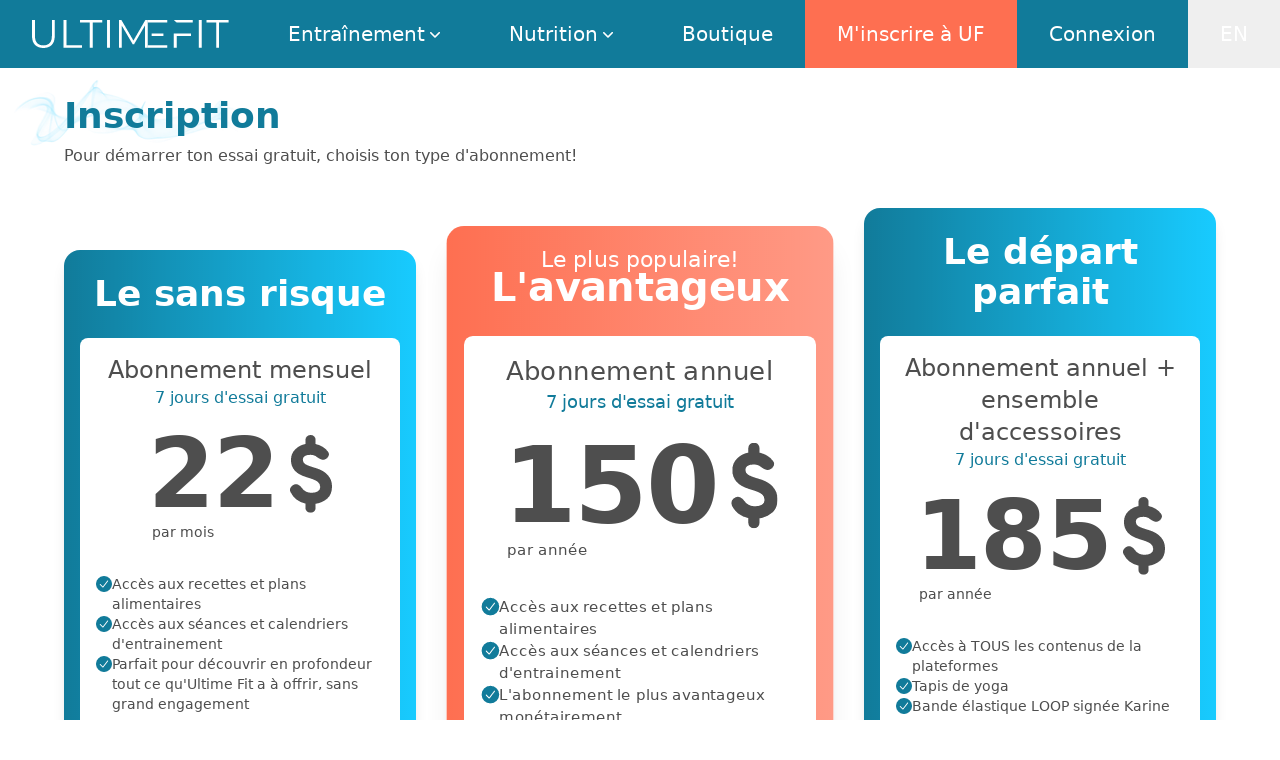

--- FILE ---
content_type: text/html; charset=utf-8
request_url: https://www.ultimefit.com/fr/subscription
body_size: 51944
content:
<!DOCTYPE html><html lang="fr"><head><meta charSet="utf-8"/><meta name="viewport" content="width=device-width, initial-scale=1, maximum-scale=5, user-scalable=yes"/><link rel="preload" as="image" imageSrcSet="/_next/image?url=%2Finfolettre_sans-fond.png&amp;w=640&amp;q=75 640w, /_next/image?url=%2Finfolettre_sans-fond.png&amp;w=750&amp;q=75 750w, /_next/image?url=%2Finfolettre_sans-fond.png&amp;w=828&amp;q=75 828w, /_next/image?url=%2Finfolettre_sans-fond.png&amp;w=1080&amp;q=75 1080w, /_next/image?url=%2Finfolettre_sans-fond.png&amp;w=1200&amp;q=75 1200w, /_next/image?url=%2Finfolettre_sans-fond.png&amp;w=1920&amp;q=75 1920w, /_next/image?url=%2Finfolettre_sans-fond.png&amp;w=2048&amp;q=75 2048w, /_next/image?url=%2Finfolettre_sans-fond.png&amp;w=3840&amp;q=75 3840w" imageSizes="100vw"/><link rel="stylesheet" href="/_next/static/css/4d22c456ad93cd60.css" data-precedence="next"/><link rel="stylesheet" href="/_next/static/css/6844fc3da1ece409.css" data-precedence="next"/><link rel="preload" as="script" fetchPriority="low" href="/_next/static/chunks/webpack-30a223d02542d8ba.js"/><script src="/_next/static/chunks/52774a7f-cd539c703352d6f5.js" async=""></script><script src="/_next/static/chunks/4bd1b696-c9eaa5022ddd79cf.js" async=""></script><script src="/_next/static/css/6844fc3da1ece409.css" async=""></script><script src="/_next/static/chunks/vendors-31704e622b0a1681.js" async=""></script><script src="/_next/static/chunks/main-app-fcf93a940ed004eb.js" async=""></script><script src="/_next/static/chunks/app/%5Blocale%5D/(client)/subscription/page-89bfa646ee467d18.js" async=""></script><script src="/_next/static/chunks/4930-a14e6145b4b2fbbd.js" async=""></script><script src="/_next/static/chunks/app/global-error-e371c1e39ad117ab.js" async=""></script><script src="/_next/static/chunks/app/layout-0df4c13ab4d542b9.js" async=""></script><script src="/_next/static/chunks/app/error-ff019f5ab0ecd303.js" async=""></script><script src="/_next/static/chunks/c16f53c3-e0a795fb591ebc2b.js" async=""></script><script src="/_next/static/chunks/7428-60f778511ec57cef.js" async=""></script><script src="/_next/static/chunks/6875-27ebd76c6742e72a.js" async=""></script><script src="/_next/static/chunks/app/%5Blocale%5D/(client)/layout-c349ba3fb28770c7.js" async=""></script><script src="/_next/static/chunks/app/%5Blocale%5D/layout-e311eb679a530e94.js" async=""></script><script src="/_next/static/chunks/app/not-found-1f860cf8f80b5007.js" async=""></script><link rel="preconnect" href="https://use.typekit.net" crossorigin="anonymous"/><link rel="dns-prefetch" href="https://use.typekit.net"/><meta name="theme-color" content="#000000"/><script src="/_next/static/chunks/polyfills-42372ed130431b0a.js" noModule=""></script></head><body><div hidden=""><!--$?--><template id="B:0"></template><!--/$--></div><div class="min-h-screen flex flex-col"><header class="fixed bottom-0 left-0 right-0 z-50 bg-darkBlue sm:fixed sm:bottom-auto sm:top-0 sm:left-0 sm:right-0"><nav aria-label="Navigation" class=" flex items-center justify-between lg:justify-start z-50"><div class="flex sm:hidden items-center justify-between p-4 w-full z-50 relative shadow-[0_-10px_15px_-3px_rgba(0,0,0,0.1)]"><button type="button" class="inline-flex items-center justify-center rounded-md p-2.5 text-white transition-transform duration-200"><span class="sr-only">Ouvrir le menu principal</span><svg xmlns="http://www.w3.org/2000/svg" fill="none" viewBox="0 0 24 24" stroke-width="1.5" stroke="currentColor" aria-hidden="true" data-slot="icon" class="h-8 w-8"><path stroke-linecap="round" stroke-linejoin="round" d="M3.75 6.75h16.5M3.75 12h16.5m-16.5 5.25h16.5"></path></svg></button><a class="absolute left-1/2 transform -translate-x-1/2" href="/fr"><span class="sr-only">UltimeFit</span><img alt="logo ultimefit" loading="lazy" width="100" height="80" decoding="async" data-nimg="1" class="h-6 w-auto" style="color:transparent" src="/ultimefit-white.svg"/></a><button type="button" class="text-white p-2"><svg xmlns="http://www.w3.org/2000/svg" fill="none" viewBox="0 0 24 24" stroke-width="1.5" stroke="currentColor" aria-hidden="true" data-slot="icon" class="h-8 w-8"><path stroke-linecap="round" stroke-linejoin="round" d="M17.982 18.725A7.488 7.488 0 0 0 12 15.75a7.488 7.488 0 0 0-5.982 2.975m11.963 0a9 9 0 1 0-11.963 0m11.963 0A8.966 8.966 0 0 1 12 21a8.966 8.966 0 0 1-5.982-2.275M15 9.75a3 3 0 1 1-6 0 3 3 0 0 1 6 0Z"></path></svg></button></div><div class="hidden sm:flex xl:hidden items-center justify-between p-4 w-full"><button type="button" class="inline-flex items-center justify-center rounded-md p-2.5 text-white transition-transform duration-200"><span class="sr-only">Ouvrir le menu principal</span><svg xmlns="http://www.w3.org/2000/svg" fill="none" viewBox="0 0 24 24" stroke-width="1.5" stroke="currentColor" aria-hidden="true" data-slot="icon" class="h-8 w-8"><path stroke-linecap="round" stroke-linejoin="round" d="M3.75 6.75h16.5M3.75 12h16.5m-16.5 5.25h16.5"></path></svg></button><a class="absolute left-1/2 transform -translate-x-1/2" href="/fr"><span class="sr-only">UltimeFit</span><img alt="logo ultimefit" loading="lazy" width="100" height="80" decoding="async" data-nimg="1" class="h-6 w-auto" style="color:transparent" src="/ultimefit-white.svg"/></a><button type="button" class="text-white p-2"><svg xmlns="http://www.w3.org/2000/svg" fill="none" viewBox="0 0 24 24" stroke-width="1.5" stroke="currentColor" aria-hidden="true" data-slot="icon" class="h-8 w-8"><path stroke-linecap="round" stroke-linejoin="round" d="M17.982 18.725A7.488 7.488 0 0 0 12 15.75a7.488 7.488 0 0 0-5.982 2.975m11.963 0a9 9 0 1 0-11.963 0m11.963 0A8.966 8.966 0 0 1 12 21a8.966 8.966 0 0 1-5.982-2.275M15 9.75a3 3 0 1 1-6 0 3 3 0 0 1 6 0Z"></path></svg></button></div><div class="hidden xl:block pl-8 flex-shrink-0"><a href="/fr"><span class="sr-only">UltimeFit</span><img alt="logo ultimefit" loading="lazy" width="200" height="28" decoding="async" data-nimg="1" class="h-7 w-auto z-10 max-w-[200px]" style="color:transparent" src="/ultimefit-white.svg"/></a></div><div class="hidden xl:flex xl:flex-1 xl:justify-end xl:items-center z-50"><div class="relative group/dropdown" data-headlessui-state=""><div class="relative"><button data-nav-tab="entrainement" class="flex items-center justify-center px-3 lg:px-6 xl:px-8 py-5 text-sm leading-6 hover:text-darkBlue relative group focus:outline-none z-30 bg-transparent border-none text-white" type="button" aria-expanded="false" data-headlessui-state=""><span class="relative z-10 flex items-center gap-x-1 font-korolev font-medium lg:text-lg xl:text-xl cursor-pointer">Entraînement<div class="relative h-5 w-5 overflow-hidden"><svg xmlns="http://www.w3.org/2000/svg" viewBox="0 0 20 20" fill="currentColor" aria-hidden="true" data-slot="icon" class="size-5 transition-transform duration-300 ease-out "><path fill-rule="evenodd" d="M5.22 8.22a.75.75 0 0 1 1.06 0L10 11.94l3.72-3.72a.75.75 0 1 1 1.06 1.06l-4.25 4.25a.75.75 0 0 1-1.06 0L5.22 9.28a.75.75 0 0 1 0-1.06Z" clip-rule="evenodd"></path></svg></div></span></button><div class="absolute left-0 right-0 top-0 bg-lightBlue overflow-hidden rounded-b-lg z-10" style="transition:transform 0.5s cubic-bezier(0.4, 0, 0.2, 1), max-height 0.5s cubic-bezier(0.4, 0, 0.2, 1);transform:translateY(-100%);max-height:68px"><div class="h-[68px]"></div><div class="shadow-xl transition-all duration-300 ease-out opacity-0"><div class="py-3 group-hover:text-blue"><a class="group relative flex items-center gap-x-2 px-3 py-2 text-sm leading-6 hover:bg-darkBlue transition-colors duration-200" href="/fr/training/programs"><img alt="" aria-hidden="true" loading="lazy" width="16" height="16" decoding="async" data-nimg="1" class="h-4 w-4 flex-shrink-0 transition-all duration-200 group-hover:invert group-hover:brightness-0 group-hover:contrast-200" style="color:transparent" src="/nav_icons/programmes.svg"/><span class="text-base text-darkBlue font-korolev group-hover:text-lightBlue transition-colors duration-200 ease-out">Programmes</span></a><a class="group relative flex items-center gap-x-2 px-3 py-2 text-sm leading-6 hover:bg-darkBlue transition-colors duration-200" href="/fr/training/videos"><img alt="" aria-hidden="true" loading="lazy" width="16" height="16" decoding="async" data-nimg="1" class="h-4 w-4 flex-shrink-0 transition-all duration-200 group-hover:invert group-hover:brightness-0 group-hover:contrast-200" style="color:transparent" src="/nav_icons/seances.svg"/><span class="text-base text-darkBlue font-korolev group-hover:text-lightBlue transition-colors duration-200 ease-out">Séances</span></a><a class="group relative flex items-center gap-x-2 px-3 py-2 text-sm leading-6 hover:bg-darkBlue transition-colors duration-200" href="/fr/training/audios"><img alt="" aria-hidden="true" loading="lazy" width="16" height="16" decoding="async" data-nimg="1" class="h-4 w-4 flex-shrink-0 transition-all duration-200 group-hover:invert group-hover:brightness-0 group-hover:contrast-200" style="color:transparent" src="/nav_icons/audio.svg"/><span class="text-base text-darkBlue font-korolev group-hover:text-lightBlue transition-colors duration-200 ease-out">Audio</span></a><a class="group relative flex items-center gap-x-2 px-3 py-2 text-sm leading-6 hover:bg-darkBlue transition-colors duration-200" href="/fr/training/a-la-carte-classes"><img alt="" aria-hidden="true" loading="lazy" width="16" height="16" decoding="async" data-nimg="1" class="h-4 w-4 flex-shrink-0 transition-all duration-200 group-hover:invert group-hover:brightness-0 group-hover:contrast-200" style="color:transparent" src="/nav_icons/a-la-carte.svg"/><span class="text-base text-darkBlue font-korolev group-hover:text-lightBlue transition-colors duration-200 ease-out">À la carte</span></a><a class="group relative flex items-center gap-x-2 px-3 py-2 text-sm leading-6 hover:bg-darkBlue transition-colors duration-200" href="/fr/training/programs/create"><img alt="" aria-hidden="true" loading="lazy" width="16" height="16" decoding="async" data-nimg="1" class="h-4 w-4 flex-shrink-0 transition-all duration-200 group-hover:invert group-hover:brightness-0 group-hover:contrast-200" style="color:transparent" src="/nav_icons/creer-menu-ou-programme.svg"/><span class="text-base text-darkBlue font-korolev group-hover:text-lightBlue transition-colors duration-200 ease-out">Créer mon programme</span></a></div></div></div></div></div><span hidden="" style="position:fixed;top:1px;left:1px;width:1px;height:0;padding:0;margin:-1px;overflow:hidden;clip:rect(0, 0, 0, 0);white-space:nowrap;border-width:0;display:none"></span><div class="relative group/dropdown" data-headlessui-state=""><div class="relative"><button data-nav-tab="nutrition" class="flex items-center justify-center px-3 lg:px-6 xl:px-8 py-5 text-sm leading-6 hover:text-darkBlue relative group focus:outline-none z-30 bg-transparent border-none text-white" type="button" aria-expanded="false" data-headlessui-state=""><span class="relative z-10 flex items-center gap-x-1 font-korolev font-medium lg:text-lg xl:text-xl cursor-pointer">Nutrition<div class="relative h-5 w-5 overflow-hidden"><svg xmlns="http://www.w3.org/2000/svg" viewBox="0 0 20 20" fill="currentColor" aria-hidden="true" data-slot="icon" class="size-5 transition-transform duration-300 ease-out "><path fill-rule="evenodd" d="M5.22 8.22a.75.75 0 0 1 1.06 0L10 11.94l3.72-3.72a.75.75 0 1 1 1.06 1.06l-4.25 4.25a.75.75 0 0 1-1.06 0L5.22 9.28a.75.75 0 0 1 0-1.06Z" clip-rule="evenodd"></path></svg></div></span></button><div class="absolute left-0 right-0 top-0 bg-lightBlue overflow-hidden rounded-b-lg z-10" style="transition:transform 0.5s cubic-bezier(0.4, 0, 0.2, 1), max-height 0.5s cubic-bezier(0.4, 0, 0.2, 1);transform:translateY(-100%);max-height:68px"><div class="h-[68px]"></div><div class="shadow-xl transition-all duration-300 ease-out opacity-0"><div class="py-3 group-hover:text-blue"><a class="group relative flex items-center gap-x-2 px-3 py-2 text-sm leading-6 hover:bg-darkBlue transition-colors duration-200" href="/fr/nutritions/recipes"><img alt="" aria-hidden="true" loading="lazy" width="16" height="16" decoding="async" data-nimg="1" class="h-4 w-4 flex-shrink-0 transition-all duration-200 group-hover:invert group-hover:brightness-0 group-hover:contrast-200" style="color:transparent" src="/nav_icons/recettes.svg"/><span class="text-base text-darkBlue font-korolev group-hover:text-lightBlue transition-colors duration-200 ease-out">Recettes</span></a><a class="group relative flex items-center gap-x-2 px-3 py-2 text-sm leading-6 hover:bg-darkBlue transition-colors duration-200" href="/fr/nutritions/meal-plan"><img alt="" aria-hidden="true" loading="lazy" width="16" height="16" decoding="async" data-nimg="1" class="h-4 w-4 flex-shrink-0 transition-all duration-200 group-hover:invert group-hover:brightness-0 group-hover:contrast-200" style="color:transparent" src="/nav_icons/menus.svg"/><span class="text-base text-darkBlue font-korolev group-hover:text-lightBlue transition-colors duration-200 ease-out">Menus</span></a><a class="group relative flex items-center gap-x-2 px-3 py-2 text-sm leading-6 hover:bg-darkBlue transition-colors duration-200" href="/fr/nutritions/meal-plan/create"><img alt="" aria-hidden="true" loading="lazy" width="16" height="16" decoding="async" data-nimg="1" class="h-4 w-4 flex-shrink-0 transition-all duration-200 group-hover:invert group-hover:brightness-0 group-hover:contrast-200" style="color:transparent" src="/nav_icons/creer-menu-ou-programme.svg"/><span class="text-base text-darkBlue font-korolev group-hover:text-lightBlue transition-colors duration-200 ease-out">Créer mon menu</span></a></div></div></div></div></div><span hidden="" style="position:fixed;top:1px;left:1px;width:1px;height:0;padding:0;margin:-1px;overflow:hidden;clip:rect(0, 0, 0, 0);white-space:nowrap;border-width:0;display:none"></span><a href="https://ultimefit.com/fr/shop" data-nav-tab="shop" class="text-center px-3 lg:px-6 xl:px-8 py-5 leading-6 relative overflow-hidden group "><span class="relative z-10 transition-colors duration-300 font-korolev font-medium lg:text-lg xl:text-xl text-white">Boutique</span><div class="absolute inset-0 bg-lightBlue transform transition-all duration-300 ease-[cubic-bezier(0.4,0,0.2,1)] -translate-y-full"></div></a><a data-nav-tab="subscription" class="text-center px-3 lg:px-6 xl:px-8 py-5 leading-6 relative overflow-hidden group bg-orange" href="/fr/subscription"><span class="relative z-10 transition-colors duration-300 font-korolev font-medium lg:text-lg xl:text-xl text-white">M&#x27;inscrire à UF</span><div class="absolute inset-0 bg-lightBlue transform transition-all duration-300 ease-[cubic-bezier(0.4,0,0.2,1)] -translate-y-full"></div></a><a data-nav-tab="login" class="text-center px-3 lg:px-6 xl:px-8 py-5 leading-6 relative overflow-hidden group " href="/fr/login"><span class="relative z-10 transition-colors duration-300 font-korolev font-medium lg:text-lg xl:text-xl text-white">Connexion</span><div class="absolute inset-0 bg-lightBlue transform transition-all duration-300 ease-[cubic-bezier(0.4,0,0.2,1)] -translate-y-full"></div></a><button type="button" aria-label="Change language" class="text-center px-3 lg:px-6 xl:px-8 py-5 leading-6 text-white hover:text-darkBlue relative overflow-hidden group"><span class="relative z-10 transition-colors duration-300 font-korolev font-medium lg:text-lg xl:text-xl">EN</span><div class="absolute inset-0 bg-lightBlue transform transition-all duration-300 ease-[cubic-bezier(0.4,0,0.2,1)] -translate-y-full"></div></button></div><span hidden="" style="position:fixed;top:1px;left:1px;width:1px;height:0;padding:0;margin:-1px;overflow:hidden;clip:rect(0, 0, 0, 0);white-space:nowrap;border-width:0;display:none"></span></nav><div class="xl:hidden fixed left-0 right-0 z-30 bg-white transform transition-all duration-300 ease-in-out -translate-x-full opacity-0 pointer-events-none bottom-[80px] top-0 sm:bottom-0 sm:top-[80px] overflow-y-hidden"><div class="absolute sm:hidden w-screen -top-24 pointer-events-none"><img alt="Témoignage" loading="lazy" width="1000" height="200" decoding="async" data-nimg="1" class="" style="color:transparent" srcSet="/_next/image?url=%2Fnav_icons%2Fbg-smoke-01.png&amp;w=1080&amp;q=75 1x, /_next/image?url=%2Fnav_icons%2Fbg-smoke-01.png&amp;w=2048&amp;q=75 2x" src="/_next/image?url=%2Fnav_icons%2Fbg-smoke-01.png&amp;w=2048&amp;q=75"/></div><div class="h-full overflow-y-auto pt-24 sm:pt-0 px-6 py-5 pb-24 sm:pb-5"><div class="mt-6 flow-root"><div class="-my-6 divide-y divide-gray-200"><div class="space-y-2 py-5"><a class="-mx-3 flex items-center gap-3 rounded-lg px-3 py-3 font-medium leading-7 font-korolev text-2xl text-darkBlue hover:bg-gray-100" style="touch-action:manipulation" href="/fr"><img alt="" loading="lazy" width="24" height="24" decoding="async" data-nimg="1" class="h-6 w-6" style="color:transparent" src="/nav_icons/accueil.svg"/>Accueil</a><a class="-mx-3 flex items-center gap-3 rounded-lg px-3 py-3 text-2xl font-medium leading-7 font-korolev text-orange hover:bg-gray-100" style="touch-action:manipulation" href="/fr/subscription"><img alt="" loading="lazy" width="24" height="24" decoding="async" data-nimg="1" class="h-6 w-6" style="color:transparent" src="/nav_icons/inscription-uf.svg"/>M&#x27;inscrire à UF</a><div><button class="-mx-3 flex w-full items-center justify-between rounded-lg px-3 py-2 font-medium leading-7 text-darkBlue hover:bg-gray-100"><span class="flex items-center gap-3 font-korolev text-2xl"><img alt="" loading="lazy" width="24" height="24" decoding="async" data-nimg="1" class="h-6 w-6" style="color:transparent" src="/nav_icons/entrainement.svg"/>Entraînement</span><svg xmlns="http://www.w3.org/2000/svg" viewBox="0 0 20 20" fill="currentColor" aria-hidden="true" data-slot="icon" class="size-6 transition-transform duration-300 ease-out "><path fill-rule="evenodd" d="M5.22 8.22a.75.75 0 0 1 1.06 0L10 11.94l3.72-3.72a.75.75 0 1 1 1.06 1.06l-4.25 4.25a.75.75 0 0 1-1.06 0L5.22 9.28a.75.75 0 0 1 0-1.06Z" clip-rule="evenodd"></path></svg></button><div class="space-y-1 overflow-hidden transition-[max-height,margin] duration-200 ease-in-out max-h-0"><a class="ml-6 flex items-center gap-2 rounded-lg px-3 py-2 text-xl font-medium font-korolev text-darkBlue hover:text-darkBlue/80" style="touch-action:manipulation" href="/fr/training/programs"><img alt="" loading="lazy" width="16" height="16" decoding="async" data-nimg="1" class="h-4 w-4" style="color:transparent" src="/nav_icons/programmes.svg"/>Programmes</a><a class="ml-6 flex items-center gap-2 rounded-lg px-3 py-2 text-xl font-medium font-korolev text-darkBlue hover:text-darkBlue/80" style="touch-action:manipulation" href="/fr/training/videos"><img alt="" loading="lazy" width="16" height="16" decoding="async" data-nimg="1" class="h-4 w-4" style="color:transparent" src="/nav_icons/seances.svg"/>Séances</a><a class="ml-6 flex items-center gap-2 rounded-lg px-3 py-2 text-xl font-medium font-korolev text-darkBlue hover:text-darkBlue/80" style="touch-action:manipulation" href="/fr/training/audios"><img alt="" loading="lazy" width="16" height="16" decoding="async" data-nimg="1" class="h-4 w-4" style="color:transparent" src="/nav_icons/audio.svg"/>Audio</a><a class="ml-6 flex items-center gap-2 rounded-lg px-3 py-2 text-xl font-medium font-korolev text-darkBlue hover:text-darkBlue/80" style="touch-action:manipulation" href="/fr/training/a-la-carte-classes"><img alt="" loading="lazy" width="16" height="16" decoding="async" data-nimg="1" class="h-4 w-4" style="color:transparent" src="/nav_icons/a-la-carte.svg"/>À la carte</a><a class="ml-6 flex items-center gap-2 rounded-lg px-3 py-2 text-xl font-medium font-korolev text-darkBlue hover:text-darkBlue/80" style="touch-action:manipulation" href="/fr/training/programs/create"><img alt="" loading="lazy" width="16" height="16" decoding="async" data-nimg="1" class="h-4 w-4" style="color:transparent" src="/nav_icons/creer-menu-ou-programme.svg"/>Créer mon programme</a></div></div><div><button class="-mx-3 flex w-full items-center justify-between rounded-lg px-3 py-2 font-medium leading-7 text-darkBlue hover:bg-gray-100"><span class="flex items-center gap-3 font-korolev text-2xl"><img alt="" loading="lazy" width="24" height="24" decoding="async" data-nimg="1" class="h-6 w-6" style="color:transparent" src="/nav_icons/nutrition.svg"/>Nutrition</span><svg xmlns="http://www.w3.org/2000/svg" viewBox="0 0 20 20" fill="currentColor" aria-hidden="true" data-slot="icon" class="size-6 transition-transform duration-300 ease-out "><path fill-rule="evenodd" d="M5.22 8.22a.75.75 0 0 1 1.06 0L10 11.94l3.72-3.72a.75.75 0 1 1 1.06 1.06l-4.25 4.25a.75.75 0 0 1-1.06 0L5.22 9.28a.75.75 0 0 1 0-1.06Z" clip-rule="evenodd"></path></svg></button><div class="space-y-1 overflow-hidden transition-[max-height,margin] duration-200 ease-in-out max-h-0"><a class="ml-6 flex items-center gap-2 rounded-lg px-3 py-2 text-xl font-medium font-korolev text-darkBlue hover:text-darkBlue/80" style="touch-action:manipulation" href="/fr/nutritions/recipes"><img alt="" loading="lazy" width="16" height="16" decoding="async" data-nimg="1" class="h-4 w-4" style="color:transparent" src="/nav_icons/recettes.svg"/>Recettes</a><a class="ml-6 flex items-center gap-2 rounded-lg px-3 py-2 text-xl font-medium font-korolev text-darkBlue hover:text-darkBlue/80" style="touch-action:manipulation" href="/fr/nutritions/meal-plan"><img alt="" loading="lazy" width="16" height="16" decoding="async" data-nimg="1" class="h-4 w-4" style="color:transparent" src="/nav_icons/menus.svg"/>Menus</a><a class="ml-6 flex items-center gap-2 rounded-lg px-3 py-2 text-xl font-medium font-korolev text-darkBlue hover:text-darkBlue/80" style="touch-action:manipulation" href="/fr/nutritions/meal-plan/create"><img alt="" loading="lazy" width="16" height="16" decoding="async" data-nimg="1" class="h-4 w-4" style="color:transparent" src="/nav_icons/creer-menu-ou-programme.svg"/>Créer mon menu</a></div></div><a href="https://ultimefit.com/fr/shop" class="-mx-3 flex items-center gap-3 rounded-lg px-3 py-2 text-2xl font-medium leading-7 font-korolev text-darkBlue hover:bg-gray-100" style="touch-action:manipulation"><img alt="" loading="lazy" width="24" height="24" decoding="async" data-nimg="1" class="h-6 w-6" style="color:transparent" src="/nav_icons/boutique.svg"/>Boutique</a><a class="-mx-3 flex items-center gap-3 rounded-lg px-3 py-2 text-2xl font-medium leading-7 font-korolev text-darkBlue hover:bg-gray-100" style="touch-action:manipulation" href="/fr/faq"><img alt="" loading="lazy" width="24" height="24" decoding="async" data-nimg="1" class="h-6 w-6" style="color:transparent" src="/nav_icons/faq.svg"/>FAQ</a><div class="-mx-3 rounded-lg px-3 py-2"><button type="button" aria-label="Change language" class="flex items-center gap-3 w-full font-medium text-2xl font-korolev text-darkBlue hover:bg-gray-100 rounded-lg"><img alt="" loading="lazy" width="24" height="24" decoding="async" data-nimg="1" class="h-6 w-6" style="color:transparent" src="/nav_icons/langue.svg"/>EN</button></div></div></div></div></div></div><div class="xl:hidden fixed left-0 right-0 z-30 bg-white transform transition-all duration-300 ease-in-out translate-x-full opacity-0 pointer-events-none bottom-[80px] top-0 sm:bottom-0 sm:top-[80px] overflow-y-hidden "><div class="h-full flex z-30"><div class="flex-1 overflow-y-auto px-6 py-5 pb-24 sm:pb-5"><div class="mt-6 flow-root"><div class="-my-6 divide-y divide-gray-200"><div class="space-y-2 py-5"><div class="-mx-3 rounded-lg px-3 py-2"><button type="button" aria-label="Change language" class="flex items-center gap-3 w-full font-medium text-2xl font-korolev text-darkBlue hover:bg-gray-100 rounded-lg"><img alt="" loading="lazy" width="24" height="24" decoding="async" data-nimg="1" class="h-6 w-6" style="color:transparent" src="/nav_icons/langue.svg"/>EN</button></div><a class="-mx-3 flex items-center gap-3 rounded-lg px-3 py-3 text-2xl font-medium leading-7 font-korolev text-orange hover:bg-gray-100" style="touch-action:manipulation" href="/fr/subscription"><img alt="" loading="lazy" width="24" height="24" decoding="async" data-nimg="1" class="h-6 w-6" style="color:transparent" src="/nav_icons/inscription-uf.svg"/>M&#x27;inscrire à UF</a><a class="-mx-3 flex items-center gap-3 rounded-lg px-3 py-2 text-2xl font-medium leading-7 font-korolev text-darkBlue hover:bg-gray-100" style="touch-action:manipulation" href="/fr#newsletter"><img alt="" loading="lazy" width="24" height="24" decoding="async" data-nimg="1" class="h-6 w-6" style="color:transparent" src="/nav_icons/inscription-infolettre.svg"/>M&#x27;inscrire à l&#x27;infolettre</a><a class="-mx-3 flex items-center gap-3 rounded-lg px-3 py-2 text-2xl font-medium leading-7 font-korolev text-darkBlue hover:bg-gray-100" style="touch-action:manipulation" href="/fr/login"><img alt="" loading="lazy" width="24" height="24" decoding="async" data-nimg="1" class="h-6 w-6" style="color:transparent" src="/nav_icons/deconnexion.svg"/>Connexion</a></div></div></div></div><div class="absolute sm:hidden w-screen -bottom-24 pointer-events-none"><img alt="Témoignage" loading="lazy" width="1000" height="200" decoding="async" data-nimg="1" class="" style="color:transparent" srcSet="/_next/image?url=%2Fnav_icons%2Fbg-smoke-01.png&amp;w=1080&amp;q=75 1x, /_next/image?url=%2Fnav_icons%2Fbg-smoke-01.png&amp;w=2048&amp;q=75 2x" src="/_next/image?url=%2Fnav_icons%2Fbg-smoke-01.png&amp;w=2048&amp;q=75"/></div></div></div></header><main class="flex-1 sm:mt-16 xl:mt-12"><div class="flex min-h-[90vh] w-full flex-col p-6 lg:px-16" style="background:linear-gradient(to top, #D6F6FF 0%, #FFFFFF 30%)"><div class="flex flex-col justify-center"><div class="sm:mx-auto sm:w-full"><div class="relative"><img alt="Scroll" loading="lazy" width="250" height="150" decoding="async" data-nimg="1" class="absolute -bottom-8 md:-bottom-12 transform -translate-x-1/4" style="color:transparent" srcSet="/_next/image?url=%2Ftitle-smoke-01.png&amp;w=256&amp;q=75 1x, /_next/image?url=%2Ftitle-smoke-01.png&amp;w=640&amp;q=75 2x" src="/_next/image?url=%2Ftitle-smoke-01.png&amp;w=640&amp;q=75"/><h1 class="mt-6 text-darkBlue mb-2 relative">Inscription</h1></div><p>Pour démarrer ton essai gratuit, choisis ton type d&#x27;abonnement!</p></div><div class="mx-auto lg:max-w-6xl mt-10 pb-24"><div class="grid grid-cols-1 lg:grid-cols-3 gap-8 sm:px-0 lg:gap-12 max-w-6xl mx-auto items-center"><div id="le-sans-risque" class="flex justify-center "><div class="w-full sm:max-w-sm lg:max-w-none"><div class="relative bg-login-client overflow-hidden text-white rounded-2xl shadow-lg p-4 w-full flex flex-col "><div class="text-3xl lg:text-4xl font-bold text-center py-2 font-korolev">Le sans risque</div><div class="bg-white text-gray rounded-lg p-4 mt-4 text-center"><p class="text-2xl font-korolev">Abonnement mensuel</p><p class="text-darkBlue font-korolev mb-4">7 jours d&#x27;essai gratuit</p><div class="flex justify-center"><div class="flex flex-col"><p class="text-7xl font-semibold tracking-tight flex items-center"><span class="text-8xl mr-2 font-korolev">22</span><span><img alt="Dollar sign" loading="lazy" width="42" height="96" decoding="async" data-nimg="1" class="ml-1" style="color:transparent" src="/dollar-sign.svg"/></span></p><p class="text-sm ml-1 mb-4 text-left">par mois</p></div></div><ul role="list" class="mt-4 text-sm text-gray text-left"><li class="flex leading-5 gap-x-2"><svg xmlns="http://www.w3.org/2000/svg" viewBox="0 0 20 20" fill="currentColor" aria-hidden="true" data-slot="icon" class="mt-0.5 h-4 w-4 p-0.5 flex-none text-white bg-darkBlue rounded-full"><path fill-rule="evenodd" d="M16.704 4.153a.75.75 0 0 1 .143 1.052l-8 10.5a.75.75 0 0 1-1.127.075l-4.5-4.5a.75.75 0 0 1 1.06-1.06l3.894 3.893 7.48-9.817a.75.75 0 0 1 1.05-.143Z" clip-rule="evenodd"></path></svg>Accès aux recettes et plans alimentaires</li><li class="flex leading-5 gap-x-2"><svg xmlns="http://www.w3.org/2000/svg" viewBox="0 0 20 20" fill="currentColor" aria-hidden="true" data-slot="icon" class="mt-0.5 h-4 w-4 p-0.5 flex-none text-white bg-darkBlue rounded-full"><path fill-rule="evenodd" d="M16.704 4.153a.75.75 0 0 1 .143 1.052l-8 10.5a.75.75 0 0 1-1.127.075l-4.5-4.5a.75.75 0 0 1 1.06-1.06l3.894 3.893 7.48-9.817a.75.75 0 0 1 1.05-.143Z" clip-rule="evenodd"></path></svg>Accès aux séances et calendriers d&#x27;entrainement</li><li class="flex leading-5 gap-x-2"><svg xmlns="http://www.w3.org/2000/svg" viewBox="0 0 20 20" fill="currentColor" aria-hidden="true" data-slot="icon" class="mt-0.5 h-4 w-4 p-0.5 flex-none text-white bg-darkBlue rounded-full"><path fill-rule="evenodd" d="M16.704 4.153a.75.75 0 0 1 .143 1.052l-8 10.5a.75.75 0 0 1-1.127.075l-4.5-4.5a.75.75 0 0 1 1.06-1.06l3.894 3.893 7.48-9.817a.75.75 0 0 1 1.05-.143Z" clip-rule="evenodd"></path></svg>Parfait pour découvrir en profondeur tout ce qu&#x27;Ultime Fit a à offrir, sans grand engagement</li></ul><div class="mt-6 flex justify-center"><button class="cursor-pointer relative overflow-hidden rounded-full px-12 py-3 font-medium text-white shadow-sm group transition-all duration-300 bg-darkBlue hover:bg-gradient-to-r hover:from-darkBlue hover:to-blue"><span class="relative z-10">M&#x27;abonner</span></button></div></div></div></div></div><div id="l-avantageux" class="flex justify-center lg:scale-110"><div class="w-full sm:max-w-sm lg:max-w-none"><div class="relative bg-fade-orange overflow-hidden text-white rounded-2xl shadow-lg p-4 w-full flex flex-col lg:shadow-xl"><div class="text-xl text-center font-korolev -mb-4">Le plus populaire!</div><div class="text-3xl lg:text-4xl font-bold text-center py-2 font-korolev">L&#x27;avantageux</div><div class="bg-white text-gray rounded-lg p-4 mt-4 text-center"><p class="text-2xl font-korolev">Abonnement annuel</p><p class="text-darkBlue font-korolev mb-4">7 jours d&#x27;essai gratuit</p><div class="flex justify-center"><div class="flex flex-col"><p class="text-7xl font-semibold tracking-tight flex items-center"><span class="text-8xl mr-2 font-korolev">150</span><span><img alt="Dollar sign" loading="lazy" width="42" height="96" decoding="async" data-nimg="1" class="ml-1" style="color:transparent" src="/dollar-sign.svg"/></span></p><p class="text-sm ml-1 mb-4 text-left">par année</p></div></div><ul role="list" class="mt-4 text-sm text-gray text-left"><li class="flex leading-5 gap-x-2"><svg xmlns="http://www.w3.org/2000/svg" viewBox="0 0 20 20" fill="currentColor" aria-hidden="true" data-slot="icon" class="mt-0.5 h-4 w-4 p-0.5 flex-none text-white bg-darkBlue rounded-full"><path fill-rule="evenodd" d="M16.704 4.153a.75.75 0 0 1 .143 1.052l-8 10.5a.75.75 0 0 1-1.127.075l-4.5-4.5a.75.75 0 0 1 1.06-1.06l3.894 3.893 7.48-9.817a.75.75 0 0 1 1.05-.143Z" clip-rule="evenodd"></path></svg>Accès aux recettes et plans alimentaires</li><li class="flex leading-5 gap-x-2"><svg xmlns="http://www.w3.org/2000/svg" viewBox="0 0 20 20" fill="currentColor" aria-hidden="true" data-slot="icon" class="mt-0.5 h-4 w-4 p-0.5 flex-none text-white bg-darkBlue rounded-full"><path fill-rule="evenodd" d="M16.704 4.153a.75.75 0 0 1 .143 1.052l-8 10.5a.75.75 0 0 1-1.127.075l-4.5-4.5a.75.75 0 0 1 1.06-1.06l3.894 3.893 7.48-9.817a.75.75 0 0 1 1.05-.143Z" clip-rule="evenodd"></path></svg>Accès aux séances et calendriers d&#x27;entrainement</li><li class="flex leading-5 gap-x-2"><svg xmlns="http://www.w3.org/2000/svg" viewBox="0 0 20 20" fill="currentColor" aria-hidden="true" data-slot="icon" class="mt-0.5 h-4 w-4 p-0.5 flex-none text-white bg-darkBlue rounded-full"><path fill-rule="evenodd" d="M16.704 4.153a.75.75 0 0 1 .143 1.052l-8 10.5a.75.75 0 0 1-1.127.075l-4.5-4.5a.75.75 0 0 1 1.06-1.06l3.894 3.893 7.48-9.817a.75.75 0 0 1 1.05-.143Z" clip-rule="evenodd"></path></svg>L&#x27;abonnement le plus avantageux monétairement</li></ul><div class="mt-6 flex justify-center"><button class="cursor-pointer relative overflow-hidden rounded-full px-12 py-3 font-medium text-white shadow-sm group transition-all duration-300 scale-110 bg-orange hover:shadow-lg"><span class="relative z-10">M&#x27;abonner</span><div class="absolute inset-y-0 right-0 w-[150%] translate-x-full group-hover:translate-x-1/4 transition-transform duration-500 ease-out" style="background:linear-gradient(90deg, transparent 0%, #FE6F51 10%, #FE6F51 40%, #F7AF9E 70%, #F7AF9E 100%);mask-image:linear-gradient(90deg, transparent 0%, black 15%, black 85%, transparent 100%);-webkit-mask-image:linear-gradient(90deg, transparent 0%, black 15%, black 85%, transparent 100%)"></div></button></div></div></div></div></div><div id="le-depart-parfait" class="flex justify-center "><div class="w-full sm:max-w-sm lg:max-w-none"><div class="relative bg-login-client overflow-hidden text-white rounded-2xl shadow-lg p-4 w-full flex flex-col "><div class="text-3xl lg:text-4xl font-bold text-center py-2 font-korolev">Le départ parfait</div><div class="bg-white text-gray rounded-lg p-4 mt-4 text-center"><p class="text-2xl font-korolev">Abonnement annuel + ensemble d&#x27;accessoires</p><p class="text-darkBlue font-korolev mb-4">7 jours d&#x27;essai gratuit</p><div class="flex justify-center"><div class="flex flex-col"><p class="text-7xl font-semibold tracking-tight flex items-center"><span class="text-8xl mr-2 font-korolev">185</span><span><img alt="Dollar sign" loading="lazy" width="42" height="96" decoding="async" data-nimg="1" class="ml-1" style="color:transparent" src="/dollar-sign.svg"/></span></p><p class="text-sm ml-1 mb-4 text-left">par année</p></div></div><ul role="list" class="mt-4 text-sm text-gray text-left"><li class="flex leading-5 gap-x-2"><svg xmlns="http://www.w3.org/2000/svg" viewBox="0 0 20 20" fill="currentColor" aria-hidden="true" data-slot="icon" class="mt-0.5 h-4 w-4 p-0.5 flex-none text-white bg-darkBlue rounded-full"><path fill-rule="evenodd" d="M16.704 4.153a.75.75 0 0 1 .143 1.052l-8 10.5a.75.75 0 0 1-1.127.075l-4.5-4.5a.75.75 0 0 1 1.06-1.06l3.894 3.893 7.48-9.817a.75.75 0 0 1 1.05-.143Z" clip-rule="evenodd"></path></svg>Accès à TOUS les contenus de la plateformes</li><li class="flex leading-5 gap-x-2"><svg xmlns="http://www.w3.org/2000/svg" viewBox="0 0 20 20" fill="currentColor" aria-hidden="true" data-slot="icon" class="mt-0.5 h-4 w-4 p-0.5 flex-none text-white bg-darkBlue rounded-full"><path fill-rule="evenodd" d="M16.704 4.153a.75.75 0 0 1 .143 1.052l-8 10.5a.75.75 0 0 1-1.127.075l-4.5-4.5a.75.75 0 0 1 1.06-1.06l3.894 3.893 7.48-9.817a.75.75 0 0 1 1.05-.143Z" clip-rule="evenodd"></path></svg>Tapis de yoga</li><li class="flex leading-5 gap-x-2"><svg xmlns="http://www.w3.org/2000/svg" viewBox="0 0 20 20" fill="currentColor" aria-hidden="true" data-slot="icon" class="mt-0.5 h-4 w-4 p-0.5 flex-none text-white bg-darkBlue rounded-full"><path fill-rule="evenodd" d="M16.704 4.153a.75.75 0 0 1 .143 1.052l-8 10.5a.75.75 0 0 1-1.127.075l-4.5-4.5a.75.75 0 0 1 1.06-1.06l3.894 3.893 7.48-9.817a.75.75 0 0 1 1.05-.143Z" clip-rule="evenodd"></path></svg>Bande élastique LOOP signée Karine Larose</li><li class="flex leading-5 gap-x-2"><svg xmlns="http://www.w3.org/2000/svg" viewBox="0 0 20 20" fill="currentColor" aria-hidden="true" data-slot="icon" class="mt-0.5 h-4 w-4 p-0.5 flex-none text-white bg-darkBlue rounded-full"><path fill-rule="evenodd" d="M16.704 4.153a.75.75 0 0 1 .143 1.052l-8 10.5a.75.75 0 0 1-1.127.075l-4.5-4.5a.75.75 0 0 1 1.06-1.06l3.894 3.893 7.48-9.817a.75.75 0 0 1 1.05-.143Z" clip-rule="evenodd"></path></svg>Bouteille style shaker Ultime Fit</li></ul><div class="mt-6 flex justify-center"><button disabled="" class="cursor-not-allowed relative overflow-hidden rounded-full px-12 py-3 font-medium text-white shadow-sm bg-darkBlue"><span class="relative z-10">Bientôt disponible</span><div class="absolute inset-0 bg-gradient-to-r from-white/40 to-white/60"></div></button></div></div></div></div></div></div></div><div class="lg:col-span-3 lg:flex-row lg:items-center pb-10">Tu peux annuler quand tu veux pendant l&#x27;essai gratuit. Tu peux aussi choisir de modifier ton choix d&#x27;abonnement pendant la période d&#x27;essai. Aucun paiement ne sera effectué sur ta carte de crédit maintenant. Le paiement sera facturé uniquement après les sept (7) jours d&#x27;essai gratuit.</div><div><h2 class="text-xl font-medium text-darkBlue">Tous nos abonnements incluent un accès illimité à :</h2><ul class="mt-6 sm:mt-16 grid grid-cols-1 gap-6 sm:grid-cols-2 lg:grid-cols-3"><li class="flex items-center"><img alt="programmes" loading="lazy" width="50" height="50" decoding="async" data-nimg="1" class="mr-4" style="color:transparent" src="/landingPage/calendar-check-regular.svg"/><p class="text-lg">Des <span class='text-orange font-medium'>programmes</span> d'entraînement complets <span class='text-orange font-medium'>avec calendriers</span> faciles à suivre</p></li><li class="flex items-center"><img alt="programmes" loading="lazy" width="50" height="50" decoding="async" data-nimg="1" class="mr-4" style="color:transparent" src="/landingPage/utensils-solid.svg"/><p class="text-lg">L'<span class='text-orange font-medium'>espace nutrition</span> avec des centaines de recettes et des menus variés</p></li><li class="flex items-center"><img alt="programmes" loading="lazy" width="50" height="50" decoding="async" data-nimg="1" class="mr-4" style="color:transparent" src="/landingPage/users-solid.svg"/><p class="text-lg">Une communauté de <span class='text-orange font-medium'>milliers de membres</span>, dédiée à l'atteinte de vos objectifs</p></li><li class="flex items-center"><img alt="programmes" loading="lazy" width="50" height="50" decoding="async" data-nimg="1" class="mr-4" style="color:transparent" src="/landingPage/video-solid.svg"/><p class="text-lg"><span class='text-orange font-medium'>Plus de 200</span> vidéos d'entraînements variées</p></li><li class="flex items-center"><img alt="programmes" loading="lazy" width="50" height="50" decoding="async" data-nimg="1" class="mr-4" style="color:transparent" src="/landingPage/headphones-solid.svg"/><p class="text-lg">Des <span class='text-orange font-medium'>séances audios</span> de course à pied et de méditation</p></li><li class="flex items-center"><img alt="programmes" loading="lazy" width="50" height="50" decoding="async" data-nimg="1" class="mr-4" style="color:transparent" src="/landingPage/lys.svg"/><p class="text-lg">Des contenus <span class='text-orange font-medium'>100% québecois</span> soutenus par la qualité de <span class='text-orange font-medium'>Nautilus Plus</span>, leader de la remise en forme au Québec!</p></li></ul></div></div></div><!--$?--><template id="B:1"></template><!--/$--></main><footer aria-labelledby="footer-heading" class="text-white sm:mb-0 z-40"><div class="relative"><div class="absolute inset-0"><div class="h-1/2"></div><div class="h-1/2 bg-darkBlue shadow-[0_-10px_15px_-3px_rgba(0,0,0,0.1)]"></div></div><div id="newsletter" class="relative z-10 mx-auto max-w-5xl px-6 py-12 lg:px-8"><div class=""><div class="relative rounded-lg bg-lightBlue overflow-hidden"><div class="hidden md:block"><img alt="Newsletter" decoding="async" data-nimg="fill" class="object-contain object-left" style="position:absolute;height:100%;width:100%;left:0;top:0;right:0;bottom:0;color:transparent" sizes="100vw" srcSet="/_next/image?url=%2Finfolettre_sans-fond.png&amp;w=640&amp;q=75 640w, /_next/image?url=%2Finfolettre_sans-fond.png&amp;w=750&amp;q=75 750w, /_next/image?url=%2Finfolettre_sans-fond.png&amp;w=828&amp;q=75 828w, /_next/image?url=%2Finfolettre_sans-fond.png&amp;w=1080&amp;q=75 1080w, /_next/image?url=%2Finfolettre_sans-fond.png&amp;w=1200&amp;q=75 1200w, /_next/image?url=%2Finfolettre_sans-fond.png&amp;w=1920&amp;q=75 1920w, /_next/image?url=%2Finfolettre_sans-fond.png&amp;w=2048&amp;q=75 2048w, /_next/image?url=%2Finfolettre_sans-fond.png&amp;w=3840&amp;q=75 3840w" src="/_next/image?url=%2Finfolettre_sans-fond.png&amp;w=3840&amp;q=75"/></div><div class="hidden md:block md:absolute z-40 md:left-8 top-1/4"><div><p class="text-darkBlue text-xl lg:text-2xl font-medium font-korolev mb-2">Amy</p><p class="text-darkBlue text-sm">Animatrice du nouveau<!-- --> <br/> <!-- -->programme<!-- --> <span class="italic">Peachy</span></p></div></div><div class="relative z-10 px-8 my-12 md:px-12 md:pl-[40%] lg:pl-[45%]"><p class="text-3xl lg:text-4xl font-korolev font-medium text-darkBlue mb-8">Reste motivé.e et bien informé.e !</p><p class="text-darkBlue mb-8">Reçois nos conseils en entraînement et nutrition, les nouveautés et ton calendrier Mois Fit chaque mois.</p><form class="flex flex-col gap-4"><div class="bg-white rounded-[10px] shadow-sm px-4 py-4"><input id="emailNewsletter" type="email" required="" placeholder="Adresse courriel" autoComplete="email" class="block w-full border-0 border-b py-1.5 px-3 shadow-sm text-gray sm:text-sm/6 text-base/6 border-gray " name="emailNewsletter" value=""/></div><div class="mx-auto mt-8"><button type="submit" class="relative overflow-hidden rounded-full bg-darkBlue px-12 py-2 font-medium text-white shadow-sm focus-visible:outline focus-visible:outline-2 focus-visible:outline-offset-2 focus-visible:outline-blue group disabled:opacity-50 disabled:cursor-not-allowed"><span class="relative z-10 flex items-center justify-center gap-2">M&#x27;inscrire à l&#x27;infolettre</span><div class="absolute inset-y-0 right-0 w-[150%] translate-x-full group-hover:translate-x-1/4 transition-transform duration-500 ease-out" style="background:linear-gradient(90deg, transparent 0%, #117B9A 10%, #117B9A 40%, #18CBFF 70%, #18CBFF 100%);mask-image:linear-gradient(90deg, transparent 0%, black 15%, black 85%, transparent 100%);-webkit-mask-image:linear-gradient(90deg, transparent 0%, black 15%, black 85%, transparent 100%)"></div></button></div></form></div></div></div></div></div><div class="bg-darkBlue pb-20 sm:pb-0"><div class="mx-auto px-6 lg:px-16 py-12"><div class="grid grid-cols-1 gap-8 sm:grid-cols-2 md:grid-cols-4 lg:grid-cols-5"><div class="space-y-4"><div class="mb-8 lg:mb-4"><a href="/fr"><img alt="Ultime Fit" loading="lazy" width="200" height="60" decoding="async" data-nimg="1" class="h-6 w-auto" style="color:transparent" src="/ultimefit-white.svg"/></a></div><ul class="space-y-2"><li><a class="text-sm text-white hover:text-white/80 underline" href="/fr/about">À propos</a></li><li><a class="text-sm text-white hover:text-white/80 underline" href="/fr/trainers">Entraîneur.euse.s</a></li><li><a class="text-sm text-white hover:text-white/80 underline" href="https://www.facebook.com/groups/180108819567941?locale=fr_CA">Communauté</a></li><li><a class="text-sm text-white hover:text-white/80 underline" href="/fr/faq">FAQ</a></li><li><a href="mailto:info@ultimefit.com" class="text-sm text-white hover:text-white/80 underline">info@ultimefit.com</a></li></ul><div class="flex space-x-4 pt-4"><a target="_blank" rel="noopener noreferrer" class="text-white hover:text-white/80 underline" href="https://www.facebook.com/ultimefit"><span class="sr-only">Facebook</span><svg class="h-6 w-6" fill="currentColor" viewBox="0 0 24 24"><path fill-rule="evenodd" d="M22 12c0-5.523-4.477-10-10-10S2 6.477 2 12c0 4.991 3.657 9.128 8.438 9.878v-6.987h-2.54V12h2.54V9.797c0-2.506 1.492-3.89 3.777-3.89 1.094 0 2.238.195 2.238.195v2.46h-1.26c-1.243 0-1.63.771-1.63 1.562V12h2.773l-.443 2.89h-2.33v6.988C18.343 21.128 22 16.991 22 12z" clip-rule="evenodd"></path></svg></a><a target="_blank" rel="noopener noreferrer" class="text-white hover:text-white/80 underline" href="https://www.instagram.com/ultimefit"><span class="sr-only">Instagram</span><svg class="h-6 w-6" fill="currentColor" viewBox="0 0 24 24"><path fill-rule="evenodd" d="M12.315 2c2.43 0 2.784.013 3.808.06 1.064.049 1.791.218 2.427.465a4.902 4.902 0 011.772 1.153 4.902 4.902 0 011.153 1.772c.247.636.416 1.363.465 2.427.048 1.067.06 1.407.06 4.123v.08c0 2.643-.012 2.987-.06 4.043-.049 1.064-.218 1.791-.465 2.427a4.902 4.902 0 01-1.153 1.772 4.902 4.902 0 01-1.772 1.153c-.636.247-1.363.416-2.427.465-1.067.048-1.407.06-4.123.06h-.08c-2.643 0-2.987-.012-4.043-.06-1.064-.049-1.791-.218-2.427-.465a4.902 4.902 0 01-1.772-1.153 4.902 4.902 0 01-1.153-1.772c-.247-.636-.416-1.363-.465-2.427-.047-1.024-.06-1.379-.06-3.808v-.63c0-2.43.013-2.784.06-3.808.049-1.064.218-1.791.465-2.427a4.902 4.902 0 011.153-1.772A4.902 4.902 0 015.45 2.525c.636-.247 1.363-.416 2.427-.465C8.901 2.013 9.256 2 11.685 2h.63zm-.081 1.802h-.468c-2.456 0-2.784.011-3.807.058-.975.045-1.504.207-1.857.344-.467.182-.8.398-1.15.748-.35.35-.566.683-.748 1.15-.137.353-.3.882-.344 1.857-.047 1.023-.058 1.351-.058 3.807v.468c0 2.456.011 2.784.058 3.807.045.975.207 1.504.344 1.857.182.466.399.8.748 1.15.35.35.683.566 1.15.748.353.137.882.3 1.857.344 1.054.048 1.37.058 4.041.058h.08c2.597 0 2.917-.01 3.96-.058.976-.045 1.505-.207 1.858-.344.466-.182.8-.398 1.15-.748.35-.35.566-.683.748-1.15.137-.353.3-.882.344-1.857.048-1.055.058-1.37.058-4.041v-.08c0-2.597-.01-2.917-.058-3.96-.045-.976-.207-1.505-.344-1.858a3.097 3.097 0 00-.748-1.15 3.098 3.098 0 00-1.15-.748c-.353-.137-.882-.3-1.857-.344-1.023-.047-1.351-.058-3.807-.058zM12 6.865a5.135 5.135 0 110 10.27 5.135 5.135 0 010-10.27zm0 1.802a3.333 3.333 0 100 6.666 3.333 3.333 0 000-6.666zm5.338-3.205a1.2 1.2 0 110 2.4 1.2 1.2 0 010-2.4z" clip-rule="evenodd"></path></svg></a></div></div><div class="space-y-4"><h3 class="text-base font-medium font-korolev">Boutique</h3><ul class="space-y-2"><li><a target="_blank" class="text-sm text-white hover:text-white/80 underline" href="https://boutique.nautilusplus.com/collections/accessoires-dentrainement">Boutique Nautilus Plus</a></li><li><a target="_blank" class="text-sm text-white hover:text-white/80 underline" href="https://boutique.nautilusplus.com/collections/ultime-fit">Abonnement cadeau</a></li><li><a target="_blank" class="text-sm text-white hover:text-white/80 underline" href="https://kinequip.ca/">Kinequip</a></li></ul></div><div class="space-y-4"><h3 class="text-base font-medium font-korolev">Services</h3><ul class="space-y-2"><li><a class="text-sm text-white hover:text-white/80 underline" href="/fr/corporate">Offres corporatives</a></li><li><a class="text-sm text-white hover:text-white/80 underline" href="https://www.nautilusplus.com/fr/services-dencadrement-en-ligne">Consultation en ligne</a></li></ul></div><div class="space-y-4"><div class="space-y-4"><h3 class="text-base font-medium font-korolev">Légal</h3><ul class="space-y-2"><li><a class="text-sm text-white hover:text-white/80 underline" href="/fr/terms-of-use">Conditions d&#x27;utilisation</a></li><li><a class="text-sm text-white hover:text-white/80 underline" href="/fr/privacy-policy">Politique de confidentialité</a></li></ul></div><div class="hidden md:flex lg:hidden items-center justify-between"><img alt="UF" loading="lazy" width="120" height="60" decoding="async" data-nimg="1" style="color:transparent" src="/footer_icons/UF-powered-NP.svg"/></div><p class="hidden md:flex lg:hidden text-xs text-gray-300">Ultime Fit (version 1.1.20) | 2018-2026</p></div><div class="hidden lg:flex flex-col items-end justify-between"><img alt="UF" loading="lazy" width="120" height="60" decoding="async" data-nimg="1" style="color:transparent" src="/footer_icons/UF-powered-NP.svg"/><p class="text-xs text-gray-300">Ultime Fit (version 1.1.20) | 2018-2026</p></div></div><div class="md:hidden mt-12"><div class="flex flex-col justify-center items-start space-y-12"><p class="text-xs text-gray-300">Ultime Fit (version 1.1.20) | 2018-2026</p><img alt="UF" loading="lazy" width="120" height="60" decoding="async" data-nimg="1" style="color:transparent" src="/footer_icons/UF-powered-NP.svg"/></div></div></div></div></footer></div><audio preload="auto"></audio><section aria-label="Notifications alt+T" tabindex="-1" aria-live="polite" aria-relevant="additions text" aria-atomic="false"></section><script>requestAnimationFrame(function(){$RT=performance.now()});</script><script src="/_next/static/chunks/webpack-30a223d02542d8ba.js" id="_R_" async=""></script><div hidden id="S:1"></div><script>$RB=[];$RV=function(a){$RT=performance.now();for(var b=0;b<a.length;b+=2){var c=a[b],e=a[b+1];null!==e.parentNode&&e.parentNode.removeChild(e);var f=c.parentNode;if(f){var g=c.previousSibling,h=0;do{if(c&&8===c.nodeType){var d=c.data;if("/$"===d||"/&"===d)if(0===h)break;else h--;else"$"!==d&&"$?"!==d&&"$~"!==d&&"$!"!==d&&"&"!==d||h++}d=c.nextSibling;f.removeChild(c);c=d}while(c);for(;e.firstChild;)f.insertBefore(e.firstChild,c);g.data="$";g._reactRetry&&requestAnimationFrame(g._reactRetry)}}a.length=0};
$RC=function(a,b){if(b=document.getElementById(b))(a=document.getElementById(a))?(a.previousSibling.data="$~",$RB.push(a,b),2===$RB.length&&("number"!==typeof $RT?requestAnimationFrame($RV.bind(null,$RB)):(a=performance.now(),setTimeout($RV.bind(null,$RB),2300>a&&2E3<a?2300-a:$RT+300-a)))):b.parentNode.removeChild(b)};$RC("B:1","S:1")</script><title>Ultime Fit - Motivation, Entrainement, Nutrition</title><meta name="description" content="La plateforme d&#x27;entrainement en ligne la plus complète : programmes d&#x27;entrainement, créés par des kinésiologues, plans alimentaires et plus de 350 recettes santés!"/><meta name="application-name" content="Ultime Fit"/><link rel="manifest" href="/manifest.webmanifest"/><meta name="dns-prefetch" content="use.typekit.net"/><meta name="format-detection" content="telephone=no"/><meta name="mobile-web-app-capable" content="yes"/><meta name="apple-mobile-web-app-title" content="Ultime Fit"/><meta name="apple-mobile-web-app-status-bar-style" content="black-translucent"/><meta property="og:title" content="Ultime Fit - Motivation, Entrainement, Nutrition"/><meta property="og:description" content="La plateforme d&#x27;entrainement en ligne la plus complète : programmes d&#x27;entrainement, créés par des kinésiologues, plans alimentaires et plus de 350 recettes santés!"/><meta property="og:url" content="https://ultimefit.com"/><meta property="og:site_name" content="Ultime Fit"/><meta property="og:locale" content="fr_CA"/><meta property="og:image" content="https://ultimefit.com/og-image.jpg"/><meta property="og:image:width" content="1200"/><meta property="og:image:height" content="630"/><meta property="og:image:alt" content="Ultime Fit - Motivation, Entrainement, Nutrition"/><meta property="og:type" content="website"/><meta name="twitter:card" content="summary_large_image"/><meta name="twitter:title" content="Ultime Fit - Motivation, Entrainement, Nutrition"/><meta name="twitter:description" content="La plateforme d&#x27;entrainement en ligne la plus complète : programmes d&#x27;entrainement, créés par des kinésiologues, plans alimentaires et plus de 350 recettes santés!"/><meta name="twitter:image" content="https://ultimefit.com/og-image.jpg"/><link rel="icon" href="/favicon.ico" type="image/x-icon" sizes="16x16"/><link rel="icon" href="/icon-192.png" sizes="192x192" type="image/png"/><link rel="icon" href="/icon-512.png" sizes="512x512" type="image/png"/><link rel="apple-touch-icon" href="/apple-touch-icon.png" sizes="180x180" type="image/png"/><script >document.querySelectorAll('body link[rel="icon"], body link[rel="apple-touch-icon"]').forEach(el => document.head.appendChild(el))</script><div hidden id="S:0"></div><script>$RC("B:0","S:0")</script><script>(self.__next_f=self.__next_f||[]).push([0])</script><script>self.__next_f.push([1,"1:\"$Sreact.fragment\"\n5:I[9766,[],\"\"]\n6:I[98924,[],\"\"]\n7:I[81959,[],\"ClientPageRoot\"]\n8:I[56189,[\"9652\",\"static/chunks/app/%5Blocale%5D/(client)/subscription/page-89bfa646ee467d18.js\"],\"default\"]\n9:I[24431,[],\"OutletBoundary\"]\nb:I[15278,[],\"AsyncMetadataOutlet\"]\nd:I[24431,[],\"ViewportBoundary\"]\nf:I[24431,[],\"MetadataBoundary\"]\n10:\"$Sreact.suspense\"\n12:I[87996,[\"4930\",\"static/chunks/4930-a14e6145b4b2fbbd.js\",\"4219\",\"static/chunks/app/global-error-e371c1e39ad117ab.js\"],\"default\"]\n13:I[68197,[\"4930\",\"static/chunks/4930-a14e6145b4b2fbbd.js\",\"7177\",\"static/chunks/app/layout-0df4c13ab4d542b9.js\"],\"default\"]\n14:I[11969,[\"4930\",\"static/chunks/4930-a14e6145b4b2fbbd.js\",\"7177\",\"static/chunks/app/layout-0df4c13ab4d542b9.js\"],\"default\"]\n15:I[79994,[\"4930\",\"static/chunks/4930-a14e6145b4b2fbbd.js\",\"8039\",\"static/chunks/app/error-ff019f5ab0ecd303.js\"],\"default\"]\n17:I[9585,[\"2545\",\"static/chunks/c16f53c3-e0a795fb591ebc2b.js\",\"7428\",\"static/chunks/7428-60f778511ec57cef.js\",\"6875\",\"static/chunks/6875-27ebd76c6742e72a.js\",\"4751\",\"static/chunks/app/%5Blocale%5D/(client)/layout-c349ba3fb28770c7.js\"],\"default\"]\n18:I[28713,[\"8450\",\"static/chunks/app/%5Blocale%5D/layout-e311eb679a530e94.js\"],\"default\"]\n21:I[8912,[\"2545\",\"static/chunks/c16f53c3-e0a795fb591ebc2b.js\",\"7428\",\"static/chunks/7428-60f778511ec57cef.js\",\"6875\",\"static/chunks/6875-27ebd76c6742e72a.js\",\"4345\",\"static/chunks/app/not-found-1f860cf8f80b5007.js\"],\"default\"]\n22:I[48886,[\"8450\",\"static/chunks/app/%5Blocale%5D/layout-e311eb679a530e94.js\"],\"default\"]\n23:I[41402,[\"8450\",\"static/chunks/app/%5Blocale%5D/layout-e311eb679a530e94.js\"],\"\"]\n25:I[63478,[\"8450\",\"static/chunks/app/%5Blocale%5D/layout-e311eb679a530e94.js\"],\"default\"]\n26:I[42233,[\"8450\",\"static/chunks/app/%5Blocale%5D/layout-e311eb679a530e94.js\"],\"default\"]\n27:I[93765,[\"8450\",\"static/chunks/app/%5Blocale%5D/layout-e311eb679a530e94.js\"],\"default\"]\n28:I[3063,[\"8450\",\"static/chunks/app/%5Blocale%5D/layout-e311eb679a530e94.js\"],\"default\"]\n29:I[98669,[\"8450\",\"static/chunks/app/%5Blocale%5D/layout-e311eb679a530e94.js\"],\"defa"])</script><script>self.__next_f.push([1,"ult\"]\n2a:I[18720,[\"8450\",\"static/chunks/app/%5Blocale%5D/layout-e311eb679a530e94.js\"],\"Toaster\"]\n2b:I[80622,[],\"IconMark\"]\n:HL[\"/_next/static/css/4d22c456ad93cd60.css\",\"style\"]\n:HL[\"/_next/static/css/6844fc3da1ece409.css\",\"style\"]\n"])</script><script>self.__next_f.push([1,"0:{\"P\":null,\"b\":\"build-ed0f812e\",\"p\":\"\",\"c\":[\"\",\"fr\",\"subscription\"],\"i\":false,\"f\":[[[\"\",{\"children\":[[\"locale\",\"fr\",\"d\"],{\"children\":[\"(client)\",{\"children\":[\"subscription\",{\"children\":[\"__PAGE__\",{}]}]}]}]},\"$undefined\",\"$undefined\",true],[\"\",[\"$\",\"$1\",\"c\",{\"children\":[null,\"$L2\"]}],{\"children\":[[\"locale\",\"fr\",\"d\"],[\"$\",\"$1\",\"c\",{\"children\":[[[\"$\",\"link\",\"0\",{\"rel\":\"stylesheet\",\"href\":\"/_next/static/css/4d22c456ad93cd60.css\",\"precedence\":\"next\",\"crossOrigin\":\"$undefined\",\"nonce\":\"$undefined\"}],[\"$\",\"link\",\"1\",{\"rel\":\"stylesheet\",\"href\":\"/_next/static/css/6844fc3da1ece409.css\",\"precedence\":\"next\",\"crossOrigin\":\"$undefined\",\"nonce\":\"$undefined\"}]],\"$L3\"]}],{\"children\":[\"(client)\",[\"$\",\"$1\",\"c\",{\"children\":[null,\"$L4\"]}],{\"children\":[\"subscription\",[\"$\",\"$1\",\"c\",{\"children\":[null,[\"$\",\"$L5\",null,{\"parallelRouterKey\":\"children\",\"error\":\"$undefined\",\"errorStyles\":\"$undefined\",\"errorScripts\":\"$undefined\",\"template\":[\"$\",\"$L6\",null,{}],\"templateStyles\":\"$undefined\",\"templateScripts\":\"$undefined\",\"notFound\":\"$undefined\",\"forbidden\":\"$undefined\",\"unauthorized\":\"$undefined\"}]]}],{\"children\":[\"__PAGE__\",[\"$\",\"$1\",\"c\",{\"children\":[[\"$\",\"$L7\",null,{\"Component\":\"$8\",\"searchParams\":{},\"params\":{\"locale\":\"fr\"}}],null,[\"$\",\"$L9\",null,{\"children\":[\"$La\",[\"$\",\"$Lb\",null,{\"promise\":\"$@c\"}]]}]]}],{},null,false]},null,false]},null,false]},null,false]},null,false],[\"$\",\"$1\",\"h\",{\"children\":[null,[[\"$\",\"$Ld\",null,{\"children\":\"$Le\"}],null],[\"$\",\"$Lf\",null,{\"children\":[\"$\",\"div\",null,{\"hidden\":true,\"children\":[\"$\",\"$10\",null,{\"fallback\":null,\"children\":\"$L11\"}]}]}]]}],false]],\"m\":\"$undefined\",\"G\":[\"$12\",[]],\"s\":false,\"S\":false}\n"])</script><script>self.__next_f.push([1,"2:[\"$\",\"html\",null,{\"lang\":\"fr\",\"children\":[[\"$\",\"head\",null,{\"children\":[[\"$\",\"link\",null,{\"rel\":\"preconnect\",\"href\":\"https://use.typekit.net\",\"crossOrigin\":\"anonymous\"}],[\"$\",\"link\",null,{\"rel\":\"dns-prefetch\",\"href\":\"https://use.typekit.net\"}]]}],[\"$\",\"body\",null,{\"suppressHydrationWarning\":true,\"children\":[\"$\",\"$L13\",null,{\"children\":[\"$\",\"$L14\",null,{\"children\":[\"$\",\"$L5\",null,{\"parallelRouterKey\":\"children\",\"error\":\"$15\",\"errorStyles\":[],\"errorScripts\":[],\"template\":[\"$\",\"$L6\",null,{}],\"templateStyles\":\"$undefined\",\"templateScripts\":\"$undefined\",\"notFound\":[\"$L16\",[[\"$\",\"link\",\"0\",{\"rel\":\"stylesheet\",\"href\":\"/_next/static/css/4d22c456ad93cd60.css\",\"precedence\":\"next\",\"crossOrigin\":\"$undefined\",\"nonce\":\"$undefined\"}],[\"$\",\"link\",\"1\",{\"rel\":\"stylesheet\",\"href\":\"/_next/static/css/6844fc3da1ece409.css\",\"precedence\":\"next\",\"crossOrigin\":\"$undefined\",\"nonce\":\"$undefined\"}]]],\"forbidden\":\"$undefined\",\"unauthorized\":\"$undefined\"}]}]}]}]]}]\n"])</script><script>self.__next_f.push([1,"4:[\"$\",\"$L17\",null,{\"session\":null,\"children\":[\"$\",\"$L5\",null,{\"parallelRouterKey\":\"children\",\"error\":\"$undefined\",\"errorStyles\":\"$undefined\",\"errorScripts\":\"$undefined\",\"template\":[\"$\",\"$L6\",null,{}],\"templateStyles\":\"$undefined\",\"templateScripts\":\"$undefined\",\"notFound\":\"$undefined\",\"forbidden\":\"$undefined\",\"unauthorized\":\"$undefined\"}]}]\n19:T5ab,"])</script><script>self.__next_f.push([1,"En décembre 2022, j'ai eu un choc en voulant enfiler mes pantalons de neige pour aller pratiquer mon sport préféré, le ski alpin. Bien que je me répétais « ce n'est pas si pire, c'est une question d'image corporelle, accepte-toi comme tu es », le fait de ne plus être capable d'enfiler mon pantalon de ski a été pour moi l'événement déclencheur pour trouver des solutions.\nEn lisant un article dans le journal La Presse, j'ai connu la plateforme Ultime Fit! En débutant par les programmes mensuels, j'ai fait plusieurs cours dont certaines séances de yoga et je suis tombée en « amour » avec cette discipline. Je travaille la force, la flexibilité mais surtout l'apaisement tout en retrouvant quelques mouvements de gymnastique. J'adore!\nQuelques semaines suivant cette nouvelle passion, je proposais à mes amies d'enfance, sans vraiment croire que le projet s'actualiserait, de faire une retraite de yoga pendant une semaine dans un pays étranger. À mon grand étonnement, ma gang d'amies a été emballée par l'idée. Et nous avons réservé une semaine de yoga au Guatemala! Non seulement Ultime Fit m'a permis de m'initier au yoga, mais me permet de faire des séances d'entraînement très diversifiées pratiquement à tous les jours. Tout cela combiné à de légères modifications à mon alimentation (réduction des portions et diminution de la consommation d'alcool), j'ai perdu 18 livres depuis janvier!  Pura vida!"])</script><script>self.__next_f.push([1,"1a:T60c,"])</script><script>self.__next_f.push([1,"3.3 L’utilisateur peut annuler son abonnement à ULTIME FIT en tout temps. Dans le cas d’un abonnement mensuel, il maintiendra son accès au service de ULTIME FIT jusqu’à la fin de son cycle de facturation. Aucun remboursement ne sera accordé. Dans le cas d’un abonnement annuel, l’annulation entrainera automatiquement la fermeture du compte. Lorsque cela est permis par la loi applicable, les paiements ne peuvent être remboursés et aucun remboursement ou crédit pour quelque période d’abonnement non utilisé ne peut être accordé (voir clause 3.5. pour un nouveau membre Nautilus Plus). Dans le cas d’un abonnement annuel, nonobstant ce qui précède, l’utilisateur peut, à sa discrétion, résilier le contrat (i) sans frais ni pénalité avant que ULTIME FIT ne commence à exécuter son obligation principale, et (ii) dans un délai égal à un dixième de la durée prévue du contrat, à compter du moment où ULTIME FIT commence à exécuter son obligation principale, et dans ce cas, ULTIME FIT ne peut exiger le paiement d’une somme supérieure à un dixième du prix total prévu au contrat. L’utilisateur peut annuler l’abonnement annuel en suivant la procédure indiquée sur la page « Mon compte », ou au moyen de la formule prévue à l’article 199 de la Loi sur la protection du consommateur, ou d’un autre avis écrit à cet effet au info@ultimefit.com. Les détails sur la fermeture du compte sont indiquées dans la section « Informations sur l’abonnement » sur la page « Mon compte »."])</script><script>self.__next_f.push([1,"1b:T5f1,"])</script><script>self.__next_f.push([1,"4.3 L’utilisateur s’engage à utiliser le service de ULTIME FIT, adéquatement en respectant les lois et règlements en vigueur. L’utilisateur accepte de ne pas archiver le contenu et l’information contenus dans le service de ULTIME FIT, ni de les reproduire, de les distribuer, de les modifier, de les afficher, de les exécuter, de les publier, d’accorder une licence permettant de les utiliser, de créer des œuvres dérivées de ceux-ci, d’offrir de les vendre ou de les utiliser (sauf si les présentes conditions d’utilisation l’autorisent expressément). L’utilisateur s’engage à ne pas contourner les mesures de protection du contenu du service de ULTIME FIT et de ne pas les modifier, les désactiver, les endommager ou les contrecarrer, de ne pas utiliser de robots, de robots d’indexation, d’outils de moissonnage du Web ou d’autres méthodes automatisées pour accéder au service de ULTIME FIT, de ne pas décompiler, rétroconcevoir ou démonter un logiciel ou un autre produit ou processus accessible par le service de ULTIME FIT, de ne pas insérer tout code ou produit ni manipuler le contenu du service de ULTIME FIT de quelque façon que ce soit et de ne pas utiliser une méthode d’exploration, de collecte ou d’extraction de données. ULTIME FIT se réserve le droit de cesser ou de restreindre l’accès au service si un utilisateur enfreint les dispositions ci-mentionnées, les conditions d’utilisation ou s’il en fait une utilisation illégale ou frauduleuse."])</script><script>self.__next_f.push([1,"1c:T43a,"])</script><script>self.__next_f.push([1,"Kinésiologue depuis 2013, elle œuvre à titre d'entraîneur personnel chez Nautilus Plus depuis 2011.\n\nLa danse fut longtemps son activité de prédilection, ce qui l'amena à faire partie des Cheerleaders des Alouettes de Montréal pendant cinq saisons. Elle a complété son DEC en danse au Cégep de Saint-Laurent pour, par la suite, étudier la kinésiologie à l'Université de Montréal. Ses activités et sports de prédilection sont la course à pied, le pôle fitness, le dek hockey, la danse et la musculation en salle.\n\nElle a longtemps animé des cours de groupe de tous genres (bootcamp, vélo stationnaire, cardio kick boxe, étirements, cours pré-post natal) et créer de multiples groupes d'entraînement personnalisé chez nautilus Plus. Elle a su diversifier sa pratique en se spécialisant dans plusieurs domaines soit la périnatalité, la course à pied et les troubles posturaux.\n\nElle a à cœur le bien-être des gens qu'elle encadre. Par sa créativité, son dynamisme et son dévouement, elle guide ses clients dans l'atteinte de leurs objectifs divers."])</script><script>self.__next_f.push([1,"1d:T486,"])</script><script>self.__next_f.push([1,"Diplômée en kinésiologie, Hélène est gérante-adjointe à la succursale Nautilus Plus de Rockland, elle est entraîneuse personnelle depuis 2017 et anime aussi des cours de groupe. Elle fait partie de l'équipe des formateurs internes chez Nautilus Plus et celles des formateurs de l'Association Nationale des Intervenants en Entrainement depuis 2021. Partager ses connaissances, tout en s'adaptant à sa clientèle ou à ses apprenants, fait d'elle une kinésiologue et formatrice dévouée, en plus de sa bonne humeur et de son esprit rassembleur!\n\nPendant de la pandémie, Hélène est intervenue en tant que kinésiologue auprès des personnes âgées dans les CISSS/CIUSSS des Laurentides, ce qui lui a permis de connaître leurs besoins et mieux cibler ses interventions avec cette population.\n\nSelon Hélène, il est important d'avoir un mode de vie actif. Que ce soit lors de randonnées pédestres, en entraînement, en vélo de route/montagne, en snowboard ou en ski de randonnée, elle trouve toujours du plaisir dans tout ce qu'elle fait. C'est d'ailleurs ce qu'elle tente d'inculquer à ses clients en tant que professionnelle de la santé."])</script><script>self.__next_f.push([1,"1e:T47a,"])</script><script>self.__next_f.push([1,"Entraîneur personnel chez Nautilus Plus de 2013 à 2020, Vincent est kinésiologue gradué de l'Université de Montréal depuis 2016. Comme plusieurs jeunes, il a commencé à s'entraîner en salle pour pallier à un manque de confiance en soi et pour changer son apparence physique. Depuis ce temps, l'entraînement est devenu sa passion, sa profession et l'occasion de prendre soin de lui, autant physiquement que mentalement.\n\nVincent s'est spécialisé en transformation physique, en hypertrophie et en amélioration de la posture et il souhaite aider ses clients à sortir de leur zone de confort et à se pousser au-delà de leurs limites. Vincent perçoit l'entrainement comme une façon de faire le vide et de se couper de tout le stress que la vie peut comporter.\n\nGrâce à l'entraînement, il a développé une force mentale, une capacité à résoudre des problèmes, une attitude plus positive par rapport à la vie et une puissante volonté d'atteindre ses objectifs. Sa confiance en lui a triplé et chaque jour, il se sent prêt à relever les défis qui se posent devant lui. Voilà ce qu'il souhaite transmettre à ses clients."])</script><script>self.__next_f.push([1,"1f:T533,"])</script><script>self.__next_f.push([1,"Diplômée de l'UQAM au baccalauréat en kinésiologie en 2022, Amy est kinésiologue-entraîneuse niveau 3 et gérante-adjointe au Nautilus Plus à la succursale de Repentigny.\n\nAdolescente, Amy n'était pas sportive de nature. Elle a rencontré plusieurs défis sur son parcours et c'est ce qui a construit son caractère et fait d'elle l'entraîneuse d’aujourd’hui. Après avoir traversé sa propre remise en forme, elle s'est découvert une passion pour l'entraînement, ainsi qu'une mission : aider et accompagner les gens dans l’atteinte de leurs objectifs et contribuer à leur accomplissement personnel.\n\nAmy est dynamique, enjouée et a un énorme souci du détail. On dit d’elle qu’elle est méticuleuse et polyvalente. Que votre objectif soit la perte de gras, la prise de masse, une recomposition corporelle, récupérer d'une blessure ou travailler vos faiblesses en lien avec votre sport, elle aime relever des défis et laisser place à sa curiosité et à ses propres apprentissages.\n\nReconnue par sa clientèle comme étant un peu « diabolique », elle anime des cours de groupe de type 𝘛𝘢𝘣𝘢𝘵𝘢 et 𝘉𝘰𝘰𝘵𝘤𝘢𝘮𝘱, où elle incorpore souvent des burpees, qu’elle adore! Parmi ses objectifs personnels, elle aspire à compléter des compétitions 𝘏𝘺𝘳𝘰𝘹."])</script><script>self.__next_f.push([1,"16:[\"$\",\"$L18\",null,{\"locale\":\"fr\",\"now\":\"$D2026-01-12T21:06:06.807Z\",\"timeZone\":\"America/Toronto\",\"messages\":{\"LandingPage\":{\"HeroSection\":{\"loginButton\":\"Connexion\",\"registerButton\":\"Inscription\",\"title\":{\"0\":{\"text\":\"Motivation\",\"direction\":\"-100%\"},\"1\":{\"text\":\"Entrainement\",\"direction\":\"100%\"},\"2\":{\"text\":\"Nutrition\",\"direction\":\"-100%\"}},\"subtitle\":\"Ton parcours bien-être commence ici!\",\"callToAction\":\"Essayer gratuitement\"},\"FeaturesSection\":{\"title\":\"Tu auras accès à \u003cspan class='text-blue font-korolev'\u003eTOUT\u003c/span\u003e!\",\"subtitle\":\"La plateforme Ultime Fit c'est :\",\"feature1\":\"Des \u003cspan class='text-orange font-medium'\u003eprogrammes\u003c/span\u003e d'entraînement complets \u003cspan class='text-orange font-medium'\u003eavec calendriers\u003c/span\u003e faciles à suivre\",\"feature2\":\"L'\u003cspan class='text-orange font-medium'\u003eespace nutrition\u003c/span\u003e avec des centaines de recettes et des menus variés\",\"feature3\":\"Une communauté de \u003cspan class='text-orange font-medium'\u003emilliers de membres\u003c/span\u003e, dédiée à l'atteinte de vos objectifs\",\"feature4\":\"\u003cspan class='text-orange font-medium'\u003ePlus de 200\u003c/span\u003e vidéos d'entraînements variées\",\"feature5\":\"Des \u003cspan class='text-orange font-medium'\u003eséances audios\u003c/span\u003e de course à pied et de méditation\",\"feature6\":\"Des contenus \u003cspan class='text-orange font-medium'\u003e100% québecois\u003c/span\u003e soutenus par la qualité de \u003cspan class='text-orange font-medium'\u003eNautilus Plus\u003c/span\u003e, leader de la remise en forme au Québec!\",\"conclusion\":\"UF c'est \u003cspan class='text-blue font-korolev'\u003eLA plateforme\u003c/span\u003e d'entraînement et de nutrition en ligne \u003cspan class='text-blue font-korolev'\u003ela PLUS complète\u003c/span\u003e!\",\"callToAction\":\"Je m'abonne!\"},\"StepsSections\":{\"title\":\"On a créé un plan en \u003cspan class='text-blue font-korolev'\u003e4 étapes\u003c/span\u003e pour atteindre tes objectifs\",\"step1\":\"C'est personnalisé\",\"step2\":\"On assure ta progression\",\"step3\":\"C'est varié pour ne pas tomber dans la routine\",\"step4\":\"Tu n'es pas seul.e\",\"description1\":\"Plus de 200 séances ont été minutieusement \u003cspan class='text-orange font-medium'\u003eélaborées par des professionnel.le.s\u003c/span\u003e. Et cerise sur le gâteau, on te guide dans le choix des programmes les plus \u003cspan class='text-orange font-medium'\u003e adaptés à tes objectifs\u003c/span\u003e.\",\"description2\":\"Les programmes sont dotés d'un \u003cspan class='text-orange font-medium'\u003ecalendrier\u003c/span\u003e précis à suivre, avec des journées de \u003cspan class='text-orange font-medium'\u003erepos stratégiques\u003c/span\u003e et des \u003cspan class='text-orange font-medium'\u003eséances d'entraînement alternées\u003c/span\u003e, une approche de qualité validée par nos kinésiologues.\",\"description3\":\"Nous te proposons constamment des \u003cspan class='text-orange font-medium'\u003enouveautés\u003c/span\u003e pour \u003cspan class='text-orange font-medium'\u003epimenter ta routine\u003c/span\u003e : de nouvelles recettes chaque mois, des nouveaux challenges avec le mois fit, et un nouveau programme tous les semestres pour \u003cspan class='text-orange font-medium'\u003ediversifier tes entraînements\u003c/span\u003e.\",\"description4\":\"Rejoins une \u003cspan class='text-orange font-medium'\u003ecommunauté\u003c/span\u003e de plus de 4 000 membres, partage tes succès, motivez-vous ensemble et profite d'un contenu diversifié de qualité professionnelle!\",\"callToAction\":\"Rejoindre la communauté\"},\"RatingsSection\":{\"testimonials\":{\"0\":{\"image\":\"/landingPage/rating-01.jpg\",\"text\":\"Super séance! Merci Karine pour ce magnifique programme de step!\",\"author\":\"Karine D.\"},\"1\":{\"image\":\"/landingPage/rating-01.jpg\",\"text\":\"Une expérience incroyable, le programme est top et super motivant!\",\"author\":\"Jean M.\"},\"2\":{\"image\":\"/landingPage/rating-01.jpg\",\"text\":\"Vraiment génial, je recommande à 100%!\",\"author\":\"Sophie L.\"}}},\"EverywhereSection\":{\"title\":\"Accessible \u003cspan class='text-blue font-korolev'\u003epartout\u003c/span\u003e et en tout temps!\",\"title2\":\"Que ce soit sur ton ordi, ta tablette ou ton téléphone intelligent, tu peux consulter Ultime Fit \u003cspan class='text-orange font-medium'\u003en'importe où\u003c/span\u003e! UF est aussi compatible avec \u003cspan class='text-orange font-medium'\u003eChromecast\u003c/span\u003e et \u003cspan class='text-orange font-medium'\u003eApple TV\u003c/span\u003e pour que tu puisses faire ton entrainement sur ta télé!\"},\"TestimonialsSection\":{\"readFullTestimonial\":\"Lire tout le témoignage\",\"platformDescription\":\"Ultime Fit n'est pas seulement une plateforme d'entraînement en ligne. C'est la seule qui te pousse \u003cspan class='text-orange font-medium'\u003eréellement\u003c/span\u003e à prendre soin de toi!\",\"tryPlatform\":\"Essaie \u003cspan class='text-orange font-medium'\u003el'intégralité\u003c/span\u003e de la plateforme Ultime Fit,\u003cspan class='text-orange font-medium'\u003e 100% gratuitement\u003c/span\u003e !\",\"callToAction\":\"Démarrer mon essai gratuit\",\"testimonials\":{\"0\":{\"image\":\"/landingPage/testimonyUser01.jpg\",\"text\":\"[...] Lorsque j'ai essayé Ultime Fit, je me suis aperçue qu'il y avait des entrainements de 10-20 et 30 minutes. J'ai été conquise! Depuis ce temps, je réussis à trouver un petit 30 minutes pour m'entraîner. [...]\",\"author\":\"Linda Gauthier\",\"fullText\":\"Voici ma brève histoire: Je suis une maman qui ne trouvait pas de temps pour soi. Entre le travail et les tâches à la maison, je n'arrivais pas à trouver du temps pour me tenir en forme. J'avais des courbatures. Je manquais de sommeil puisque, malgré que ma tête fût fatiguée, mon corps lui, ne l'était pas.\\nLorsque j'ai essayé Ultime Fit, je me suis aperçue qu'il y avait des entrainements de 10-20 et 30 minutes. J'ai été conquise! Depuis ce temps, je réussis à trouver un petit 30 minutes pour m'entraîner. Je dors mieux et mes courbatures ont presque toutes disparu. 😊\"},\"1\":{\"image\":\"/landingPage/testimonyUser02.jpg\",\"text\":\"La plateforme m'a sauvé pendant la pandémie, période durant laquelle il n'était plus possible de se rendre au gym. Depuis plus de 20 ans, je suis une adepte des cours de groupe. La plateforme Ultime Fit m'a permis de poursuivre mes entraînements pendant une période de confinement et d'isolement social tout en me sentant motivée, entourée et accompagnée. [...]\",\"author\":\"Ondine Gazé\",\"fullText\":\"La plateforme m'a sauvé pendant la pandémie, période durant laquelle il n'était plus possible de se rendre au gym. Depuis plus de 20 ans, je suis une adepte des cours de groupe. La plateforme Ultime Fit m'a permis de poursuivre mes entraînements pendant une période de confinement et d'isolement social tout en me sentant motivée, entourée et accompagnée. J'ai pu découvrir les excellents cours de Guilherme.\\nDans la dernière année, j'ai vécu une période de stress intense ainsi qu'un arrêt de travail. J'ai pu surmonter cette période grâce à la découverte des vidéos de méditation et de yoga.\\nJ'adore la plateforme Ultime Fit! 💪🏻\"},\"2\":{\"image\":\"/landingPage/testimonyUser03.jpg\",\"text\":\"[...] Non seulement Ultime Fit m'a permis de m'initier au yoga, mais me permet de faire des séances d'entraînement très diversifiées pratiquement à tous les jours. Tout cela combiné à de légères modifications à mon alimentation (réduction des portions et diminution de la consommation d'alcool), j'ai perdu 18 livres depuis janvier ! [...]\",\"author\":\"Isabelle Tardif\",\"fullText\":\"$19\"}}},\"SubscriptionSection\":{\"title\":\"Choisis ton \u003cspan class='text-blue font-korolev'\u003eabonnement\u003c/span\u003e\",\"subtitle\":\"\u003cspan class='text-orange font-medium'\u003ePeu importe lequel\u003c/span\u003e, ton abonnement comprend un \u003cspan class='text-orange font-medium'\u003eaccès à tout\u003c/span\u003e!\",\"callToAction\":\"M'inscrire à Ultime Fit\",\"mostPopular\":\"Le plus populaire!\",\"promo\":\"PROMO!\",\"freeTrialDays\":\"7 jours d'essai gratuit\",\"learnMore\":\"En savoir plus\",\"perMonth\":\"par mois\",\"perYear\":\"par année\",\"forOneYear\":\"pour un an\",\"subscription1\":{\"title\":\"Le sans risque\",\"subtitle\":\"Abonnement mensuel\"},\"subscription2\":{\"title\":\"L'avantageux\",\"subtitle\":\"Abonnement annuel\"},\"subscription3\":{\"title\":\"Le départ parfait\",\"subtitle\":\"Abonnement + accessoires\"}},\"CorpoSection\":{\"title\":\"Offres \u003cspan class='text-blue font-korolev'\u003ecorporatives\u003c/span\u003e\",\"subtitle\":\"Nous offrons des \u003cspan class='text-orange font-medium'\u003etarifs privilégiés\u003c/span\u003e pour les entreprises.\",\"callToAction\":\"En savoir plus\",\"promoCode\":\"Tu as déjà \u003cspan class='text-orange font-medium'\u003ele code promotionnel\u003c/span\u003e donné par ton employeur? \u003ca href='subscription#corporate' class='text-darkBlue transition-colors duration-300 font-medium underline hover:text-blue'\u003eClique ici\u003c/a\u003e pour démarrer!\"},\"FaqSection\":{\"title\":\"Des \u003cspan class='text-blue font-korolev'\u003equestions\u003c/span\u003e?\",\"subtitle\":\"On a les \u003cspan class='text-orange font-medium'\u003eréponses\u003c/span\u003e!\",\"faq1\":{\"question\":\"Essai gratuit - Est-ce que je peux faire un essai gratuit avant de m’abonner?\",\"answer\":\"Oui, on offre un essai gratuit de 7 jours et cet essai est valide une seule fois par personne. Si tu ne souhaites pas poursuivre ton abonnement, tu peux annuler avant la fin de la période d’essai gratuit et tu ne seras pas chargé. La facturation commence seulement au 8e jour.\"},\"faq2\":{\"question\":\"Abonnement – Mon abonnement me donne-t-il accès à tout?\",\"answer\":\"Oui, peu importe le type d’abonnement choisi, tu as accès à tous les contenus ainsi qu’aux nouveautés à venir.\"},\"faq3\":{\"question\":\"Paiements - Est-ce que je peux payer en plusieurs versements?\",\"answer\":\"Si tu choisis l’abonnement annuel, plus avantageux financièrement, le versement total doit être payé dès le début de l’abonnement. Par contre, si tu choisis l’abonnement mensuel, les paiements sont faits chaque mois.\"},\"faq4\":{\"question\":\"Paiements - Quels sont les modes de paiement acceptés?\",\"answer\":\"Les cartes de crédit Visa ou Mastercard sont acceptées, via le site web.\"},\"faq5\":{\"question\":\"Diffusion - Comment puis-je mettre ULTIME FIT sur ma télé?\",\"answer\":\"ULTIME FIT est compatible avec Chromecast et Apple TV. Chromecast : Il faut d’abord s’assurer d’utiliser le navigateur Google Chrome dans les systèmes d'exploitation Windows, Mac OSX ou Android (Chromecast n'est pas supporté sur Chrome iPad et iPhone), puis cliquer sur l’icône en haut à droite de la vidéo pour la démarrer sur la télévision. Les entrainements en direct ne peuvent pas être diffusés sur un Chromecast, mais il est toutefois possible de caster l'intégralité de l'écran de l'appareil.  / Apple TV : Il faut appuyer sur AirPlay à partir d'un iPhone, iPad ou d'un ordinateur Mac pour démarrer la vidéo sur le Apple TV connectée à une télévision. / Câble HDMI : Il est aussi possible de connecter un ordinateur avec un câble HDMI sur un téléviseur. / Téléviseurs intelligents : Les navigateurs Web intégrés aux téléviseurs ne sont pas supportés.\"},\"faq6\":{\"question\":\"Diffusion - Est-ce que je peux visionner mes entrainements sur différents appareils?\",\"answer\":\"Oui. Tu peux utiliser ton téléphone, ta tablette ou ton ordinateur. Tu dois cependant t’assurer que ton compte n’est pas ouvert sur deux appareils en même temps, sinon les contenus seront bloqués.\"},\"faq7\":{\"question\":\"Langue - Est-ce que la plateforme est disponible seulement en français?\",\"answer\":\"Tu peux sélectionner la langue de navigation de la plateforme, soit français ou anglais. Les recettes, les plans alimentaires et les sections d'entrainement sont bilingues. Les vidéos et séances audio sont animées en français.\"},\"faq8\":{\"question\":\"Renouvellement - Est-ce que mon abonnement se renouvellera automatiquement à la fin de mon contrat?\",\"answer\":\"Les abonnements annuels ne se renouvellent pas automatiquement. Si vous ne posez aucune action pour manifester votre souhait de renouveler, votre abonnement annuel prendra fin à la date prévue. Les abonnements mensuels se renouvellent automatiquement chaque mois jusqu'à concurrence d'un an. Si vous ne posez aucune action pour manifester votre souhait de renouveler, votre abonnement mensuel prendra fin après un an.\"},\"faq9\":{\"question\":\"Abonnement - Est-ce que je peux partager mon abonnement avec quelqu'un?\",\"answer\":\"Non. Ton compte est relié à ton identifiant personnel. De plus, toutes tes informations de progression sont associées à ton compte personnel. Ultime Fit surveille le partage de compte, si tu partages ton compte, il sera bloqué définitivement.\"},\"faq10\":{\"question\":\"Téléchargement des séances – Puis-je télécharger les séances Ultime Fit?\",\"answer\":\"Seules les séances audios peuvent être téléchargées. Cela permet d'écouter les séances sans connexion internet, même lorsque l'écran est éteint ou que l'appareil se place en mode veille. Démarre, écoute et le tour est joué! Les séances vidéo ne sont pas téléchargeables.\"},\"faq11\":{\"question\":\"Annulation - Est-ce que je peux annuler mon abonnement?\",\"answer\":\"Oui, tu peux annuler ton abonnement en tout temps. Dans le cas d'un abonnement mensuel, tu maintiendras ton accès au service de ULTIMEFIT jusqu'à la fin de ton cycle de facturation. Aucun remboursement ne sera effectué. Dans le cas d'un abonnement annuel, l'annulation entrainera la fermeture immédiate du compte. Pour les détails et en faire la demande, écris-nous à info@ultimefit.com ou consulte la clause 3.3 du contrat.\"},\"faq12\":{\"question\":\"Accessoires d'entrainement - Où puis-je me procurer les accessoires d'entrainement?\",\"answer\":\"Sur la boutique en ligne de Nautilus Plus, tu trouveras : tapis, élastiques, serviettes, bouteilles d'eau, livres de recettes et plus! Tu souhaites avoir de plus grosses pièces d'équipement? Rends-toi sur le site web de Kinequip pour un grand choix d'équipements de qualité.\"},\"callToAction\":\"M'inscrire à Ultime Fit\"},\"NewsLetter\":{\"title\":\"Inscris-toi et reçois 10$ de rabais!\",\"description\":\"En plus de rester à l'affût de tout ce qui se passe avec UF en t'inscrivant à l'infolettre, obtiens 10$ de rabais à l'achat de ton abonnement annuel!\",\"labelEmail\":\"Adresse courriel\",\"callToAction\":\"M'inscrire à l'infolettre\",\"noThanks\":\"Non merci!\",\"amy\":{\"name\":\"Amy\",\"role\":\"Animatrice du nouveau\",\"program\":\"programme\",\"programName\":\"Peachy\"}}},\"HomePage\":{\"title\":\"Salut le monde !\",\"welcome\":\"Bienvenue sur\",\"welcomeUser\":\"Bienvenue sur Ultime Fit\",\"notConnected\":\"Pas connecté\",\"mySpace\":\"Mon espace\",\"newContent\":\"Les nouveautés Ultime Fit\",\"programs\":\"Programmes\",\"viewAllPrograms\":\"Voir tous les programmes\",\"sessions\":\"Séances\",\"viewAllSessions\":\"Voir toutes les séances\",\"recipes\":\"Recettes\",\"meal\":\"Repas\",\"viewAllRecipes\":\"Voir toutes les recettes\",\"mostPopular\":\"Les + populaires\",\"videos\":\"Vidéos\",\"memberReviews\":\"Avis des membres\"},\"Programs\":{\"title\":\"Programmes d'entraînement\",\"searchPrograms\":\"Rechercher\",\"filters\":\"Filtrer\",\"removeAllFilters\":\"Retirer tous les filtres\",\"noMorePrograms\":\"Plus de programmes à charger\",\"noProgramsFound\":\"Aucun programme trouvé\"},\"Videos\":{\"title\":\"Séances d'entraînement\",\"filters\":\"Filtrer\",\"removeAllFilters\":\"Retirer tous les filtres\",\"searchVideos\":\"Rechercher\",\"noMoreVideos\":\"Plus de vidéos à charger\",\"noVideosFound\":\"Aucune vidéo trouvée\"},\"ALaCarteClasses\":{\"title\":\"Cours à la carte\",\"filters\":\"Filtrer\",\"removeAllFilters\":\"Retirer tous les filtres\",\"searchALaCarteClasses\":\"Rechercher\",\"noMoreClasses\":\"Plus de cours à la carte à charger\",\"noClassesFound\":\"Aucun cours à la carte trouvé\",\"noMoreALaCarteClasses\":\"Plus de cours à la carte à charger\",\"noALaCarteClassesFound\":\"Aucun cours à la carte trouvé\"},\"Audios\":{\"title\":\"Sessions audio\",\"filters\":\"Filtrer\",\"removeAllFilters\":\"Retirer tous les filtres\",\"searchAudios\":\"Rechercher\",\"noMoreAudios\":\"Plus de sessions audio à charger\",\"noAudiosFound\":\"Aucune session audio trouvée\"},\"LoginPage\":{\"notMember\":\"Pas encore membre? \",\"notMemberLink\":\"Inscris-toi ici!\",\"emailTitle\":\"Adresse courriel\",\"passwordTitle\":\"Mot de passe\",\"forgotPassword\":\"Mot de passe oublié?\",\"submitButton\":\"Connexion\",\"otherOptions\":\"Autres options de connexions\",\"googleButton\":\"Google\",\"facebookButton\":\"Facebook\",\"nautilusPlusButton\":\"Membre Nautilus Plus\",\"ultimeFitButton\":\"Membre Ultime Fit\",\"hexfitButton\":\"Nautilus Plus\",\"rememberMe\":\"Se souvenir de moi\",\"loginError\":\"Adresse courriel ou mot de passe invalide\",\"noPrestigePackage\":\"Votre abonnement Nautilus Plus ne comprend pas le forfait Prestige. Pour accéder à Ultime Fit, vous devez avoir le forfait Prestige avec votre abonnement Nautilus Plus.\",\"noPrestigePackageTitle\":\"Forfait Prestige requis\"},\"TwoFactorAuth\":{\"title\":\"Authentification à deux facteurs\",\"subtitle\":\"Nous avons envoyé un code de vérification à votre téléphone\",\"phoneNumber\":\"Numéro de téléphone\",\"phoneNumberPlaceholder\":\"+1234567890\",\"phoneNumberHelp\":\"Entrez votre numéro de téléphone avec l'indicatif du pays (ex: +1 pour Canada/États-Unis)\",\"verificationCode\":\"Code de vérification\",\"verificationCodePlaceholder\":\"Entrez le code à 6 chiffres\",\"sendCode\":\"Envoyer le code de vérification\",\"sending\":\"Envoi en cours...\",\"verifyCode\":\"Vérifier le code\",\"verifying\":\"Vérification en cours...\",\"resendCode\":\"Renvoyer le code\",\"cancel\":\"Annuler\",\"enable2FA\":\"Activer l'A2F\",\"disable2FA\":\"Désactiver l'A2F\",\"processing\":\"Traitement en cours...\",\"currentStatus\":\"État actuel\",\"phoneVerified\":\"Téléphone vérifié\",\"twoFactorEnabled\":\"A2F activée\",\"yes\":\"Oui\",\"no\":\"Non\",\"phoneVerifiedSuccess\":\"Téléphone vérifié avec succès\",\"enable2FADescription\":\"Exiger une vérification SMS lors de la connexion\",\"securityNoticeTitle\":\"Avis de sécurité\",\"securityNoticeText\":\"L'authentification à deux facteurs ajoute une couche de sécurité supplémentaire à votre compte. Lorsqu'elle est activée, vous devrez entrer un code envoyé à votre téléphone à chaque connexion.\",\"didntReceiveTitle\":\"Vous n'avez pas reçu le code?\",\"didntReceiveHelp\":[\"Vérifiez vos messages SMS\",\"Assurez-vous que votre téléphone a du signal\",\"Essayez de renvoyer le code\",\"Contactez le support si les problèmes persistent\"],\"sendingCode\":\"Envoi du code de vérification...\",\"codeSentSuccess\":\"Code de vérification envoyé à votre téléphone\",\"verificationSuccess\":\"Vérification 2FA réussie\",\"twoFactorEnabledSuccess\":\"A2F activée avec succès\",\"twoFactorDisabledSuccess\":\"A2F désactivée avec succès\",\"invalidCode\":\"Code de vérification invalide\",\"enterCode\":\"Veuillez entrer le code de vérification\",\"enterPhoneNumber\":\"Veuillez entrer un numéro de téléphone\",\"sendCodeError\":\"Échec de l'envoi du code de vérification\",\"verifyCodeError\":\"Échec de la vérification du code\",\"toggle2FAError\":\"Échec de l'activation/désactivation de l'A2F\"},\"AdminPanel\":{\"reset2FAConfirm\":\"Êtes-vous sûr de vouloir réinitialiser l'authentification à deux facteurs pour {email}?\",\"reset2FAButton\":\"Réinitialiser A2F\",\"reset2FAProcessing\":\"Réinitialisation...\",\"reset2FASuccess\":\"L'authentification à deux facteurs a été réinitialisée avec succès.\",\"reset2FAError\":\"Une erreur est survenue lors de la réinitialisation de l'A2F.\",\"twoFactorStatus\":\"A2F\",\"twoFactorEnabled\":\"Activée\",\"twoFactorDisabled\":\"Désactivée\",\"navigation\":{\"dashboard\":\"Tableau de bord\",\"clients\":\"Clients\",\"allClients\":\"Tous les clients\",\"promoCodes\":\"Codes promo\",\"giftCards\":\"Cartes cadeaux\",\"renewals\":\"Renouvellements\",\"corporate\":\"Corporatif\",\"businesses\":\"Entreprises\",\"workout\":\"Entraînement\",\"sessions\":\"Séances\",\"programs\":\"Programmes\",\"filters\":\"Filtres\",\"nutrition\":\"Nutrition\",\"recipes\":\"Recettes\",\"mealPlans\":\"Plans de repas\",\"ratingsComments\":\"Évaluations et commentaires\",\"emailManagement\":\"Gestion des emails\",\"unsubscribeReasons\":\"Raisons de désabonnement\",\"bugReports\":\"Rapports de bogues\",\"trackingSettings\":\"Paramètres de suivi\",\"statistics\":\"Statistiques\",\"administrators\":\"Administrateurs\",\"yourTeams\":\"Vos équipes\",\"changePassword\":\"Changer mon mot de passe\",\"logout\":\"Déconnexion\",\"closeSidebar\":\"Fermer la barre latérale\",\"openSidebar\":\"Ouvrir la barre latérale\",\"openUserMenu\":\"Ouvrir le menu utilisateur\",\"settings\":\"Paramètres\"},\"dashboard\":{\"currentSubscriptions\":\"Abonnements courants\",\"uniqueConnectionsPerDay\":\"Connexions uniques par jour\",\"newSubscriptions\":\"Nouveaux abonnements\",\"subscriptionRenewals\":\"Renouvellements d'abonnements\"},\"clients\":{\"title\":\"Tous les clients\",\"search\":\"Rechercher\",\"findClient\":\"Trouver un client\",\"subscriptionStatus\":\"Statut\",\"subscriptionType\":\"Type d'abonnement\",\"memberNPlus\":\"Membre N+\",\"searchButton\":\"Chercher\",\"noClientsFound\":\"Aucun client trouvé.\",\"loading\":\"Chargement...\",\"all\":\"Tous\",\"influencerSubscription\":\"Abonnement d'influenceur\",\"testerSubscription\":\"Abonnement de testeur\",\"freeSubscription\":\"Abonnement gratuit\",\"oneYear\":\"1 an\",\"oneMonth\":\"1 mois\",\"twoDays\":\"2 jours\",\"twoMonths\":\"2 mois\",\"sevenDays\":\"7 jours\",\"yes\":\"Oui\",\"no\":\"Non\",\"id\":\"ID\",\"firstname\":\"Prénom\",\"lastname\":\"Nom\",\"email\":\"Courriel\",\"phone\":\"Téléphone\",\"subscriptionPlan\":\"Plan d'abonnement\",\"subscriptionStart\":\"Date de début\",\"subscriptionEnd\":\"Date de fin\",\"autoRenew\":\"Renouvellement automatique\",\"actions\":\"Actions\",\"view\":\"Voir\",\"edit\":\"Modifier\",\"delete\":\"Supprimer\",\"active\":\"Actif\",\"cancelled\":\"Annulé\",\"expired\":\"Expiré\",\"pending\":\"En attente\",\"notMember\":\"Non-Membre\"},\"administrators\":{\"title\":\"Administrateurs\",\"id\":\"ID\",\"firstname\":\"Prénom\",\"lastname\":\"Nom\",\"email\":\"Courriel\",\"role\":\"Rôle\",\"edit\":\"Modifier\",\"admin\":\"Admin\",\"no_role\":\"Aucun rôle\"},\"common\":{\"loading\":\"Chargement...\",\"error\":\"Erreur\",\"success\":\"Succès\",\"save\":\"Enregistrer\",\"cancel\":\"Annuler\",\"edit\":\"Modifier\",\"delete\":\"Supprimer\",\"add\":\"Ajouter\",\"search\":\"Rechercher\",\"refresh\":\"Actualiser\",\"actions\":\"Actions\",\"status\":\"Statut\",\"name\":\"Nom\",\"title\":\"Titre\",\"description\":\"Description\",\"date\":\"Date\",\"noDataFound\":\"Aucune donnée trouvée\",\"confirmDelete\":\"Êtes-vous sûr de vouloir supprimer cet élément ?\",\"operationSuccess\":\"Opération terminée avec succès\",\"operationError\":\"Une erreur s'est produite lors de l'opération\"},\"bugReports\":{\"title\":\"Rapports de bogues\",\"filters\":\"Filtres\",\"totalReports\":\"Total des rapports\",\"open\":\"Ouvert\",\"assigned\":\"Assigné\",\"inProgress\":\"En cours\",\"plannedLater\":\"Planifié pour plus tard\",\"resolved\":\"Résolu\",\"closed\":\"Fermé\",\"reporter\":\"Rapporteur\",\"bugLocation\":\"Emplacement du bogue\",\"status\":\"Statut\",\"priority\":\"Priorité\",\"assignedTo\":\"Assigné à\",\"created\":\"Créé\",\"actions\":\"Actions\",\"noBugReportsFound\":\"Aucun rapport de bogue trouvé\",\"viewDetails\":\"Voir les détails\",\"delete\":\"Supprimer\",\"deleteConfirm\":\"Êtes-vous sûr de vouloir supprimer ce rapport de bogue?\",\"low\":\"Faible\",\"medium\":\"Moyen\",\"high\":\"Élevé\",\"critical\":\"Critique\",\"export\":\"Exporter en Excel\",\"exporting\":\"Exportation...\",\"exportSuccess\":\"Rapports de bogues exportés avec succès\",\"exportError\":\"Erreur lors de l'exportation des rapports de bogues\",\"bugDescription\":\"Description du bogue\",\"email\":\"Courriel\",\"name\":\"Nom\",\"unassigned\":\"Non assigné\"},\"trackingSettings\":{\"title\":\"Paramètres de suivi et d'analyse\",\"enableTracking\":\"Activer le suivi\",\"googleTagManager\":\"Google Tag Manager\",\"googleAnalyticsGA4\":\"Google Analytics GA4\",\"microsoftClarity\":\"Microsoft Clarity\",\"googleAds\":\"Google Ads\",\"facebookPixel\":\"Facebook Pixel\",\"cookiebot\":\"Cookiebot\",\"debugTools\":\"Outils de débogage\",\"debugToolsDescription\":\"Ouvrez la console du navigateur et utilisez :\",\"showCookiebot\":\"Afficher manuellement la bannière de consentement\",\"resetCookiebot\":\"Réinitialiser le consentement pour les tests\",\"saveSettings\":\"Enregistrer les paramètres\",\"saving\":\"Enregistrement...\",\"loadingError\":\"Échec du chargement des paramètres de suivi\",\"errorLoading\":\"Erreur lors du chargement des paramètres de suivi\",\"updateSuccess\":\"Paramètres de suivi mis à jour avec succès !\",\"updateError\":\"Échec de la mise à jour des paramètres de suivi\",\"errorSaving\":\"Erreur lors de l'enregistrement des paramètres de suivi\"},\"statistics\":{\"title\":\"Tableau de bord des statistiques\",\"lastUpdated\":\"Dernière mise à jour\",\"refreshData\":\"Actualiser les données\",\"totalClients\":\"Total des clients\",\"activeSubscriptions\":\"Abonnements actifs\",\"monthlyRevenue\":\"Revenus mensuels\",\"thisMonth\":\"Ce mois-ci\",\"paymentSuccessRate\":\"Taux de réussite des paiements\",\"last30Days\":\"30 derniers jours\",\"totalPrograms\":\"Total des programmes\",\"totalVideos\":\"Total des vidéos\",\"programDays\":\"Jours de programme\",\"totalWorkoutDays\":\"Total des jours d'entraînement\",\"newClientsThisMonth\":\"Nouveaux clients ce mois-ci\",\"dailySubscriptions\":\"Abonnements quotidiens (30 derniers jours)\",\"subscriptionsPerDay\":\"Abonnements par jour\",\"newRegistrations\":\"Nouvelles inscriptions (7 derniers jours)\",\"newRegistrationsPerDay\":\"Nouvelles inscriptions par jour\",\"contentPerformance\":\"Performance du contenu\",\"contentLibrary\":\"Bibliothèque de contenu\",\"programsWithContent\":\"Programmes avec contenu\",\"mostPopularContent\":\"Contenu le plus populaire\",\"topProgram\":\"Programme principal\",\"programUsage\":\"Utilisation du programme\",\"topVideo\":\"Vidéo principale\",\"videoUsage\":\"Utilisation de la vidéo\",\"subscriptionPlans\":\"Plans d'abonnement\",\"recentActivity\":\"Activité récente\",\"noDataAvailable\":\"Aucune donnée disponible\",\"noSubscriptionData\":\"Aucune donnée d'abonnement disponible\",\"noRegistrationData\":\"Aucune donnée d'inscription disponible\",\"noStatisticsData\":\"Aucune donnée statistique disponible\",\"loadStatistics\":\"Charger les statistiques\",\"errorLoadingStatistics\":\"Erreur lors du chargement des statistiques\",\"adminAccessRequired\":\"Accès administrateur requis. Veuillez vous connecter en tant qu'administrateur.\",\"failedToLoadStatistics\":\"Échec du chargement des statistiques\",\"networkError\":\"Erreur réseau survenue\",\"errorLoading\":\"Erreur lors du chargement des statistiques\",\"loading\":\"Chargement...\",\"retry\":\"Réessayer\",\"days\":\"jours\",\"times\":\"fois\",\"realTimeData\":\"Données en temps réel de l'application UltimeFit\",\"realTimeActivity\":\"Activité en temps réel\",\"connectedUsers\":\"Utilisateurs connectés\",\"rightNow\":\"En ce moment\",\"peakToday\":\"Pic aujourd'hui\",\"maxConcurrent\":\"Max simultané\",\"sessions24h\":\"Sessions (24h)\",\"avg\":\"moy\",\"activeSessions\":\"Sessions actives\",\"currentlyActive\":\"Actuellement actif\",\"uniqueUsers24h\":\"Utilisateurs uniques (24h)\",\"last24Hours\":\"24 dernières heures\",\"businessMetrics\":\"Métriques d'affaires\",\"successRate\":\"Taux de réussite\",\"deviceBrowserStats\":\"Statistiques d'appareils et navigateurs\",\"mostActiveUsersToday\":\"Utilisateurs les plus actifs aujourd'hui\",\"user\":\"Utilisateur\",\"email\":\"Courriel\",\"activity\":\"Activité\",\"lastActivity\":\"Dernière activité\",\"financialOverview\":\"Aperçu financier\",\"userStatistics\":\"Statistiques utilisateurs\",\"newThisMonth\":\"Nouveaux ce mois-ci\",\"payments30Days\":\"Paiements (30 jours)\",\"totalPayments\":\"Total des paiements\",\"revenue\":\"Revenus\",\"libraryOverview\":\"Aperçu de la bibliothèque\",\"programs\":\"Programmes\",\"videos\":\"Vidéos\",\"topContent\":\"Contenu populaire\",\"usage\":\"Utilisation\",\"noUsersConnected\":\"Aucun utilisateur connecté actuellement\",\"noDeviceData\":\"Aucune donnée d'appareil disponible\",\"minutesAgo\":\"m il y a\",\"realTimeAnalytics\":\"Analyses en temps réel\",\"updated\":\"Mis à jour\"},\"deleteModal\":{\"title\":\"Es-tu sûr.e de vouloir supprimer cette donnée ?\",\"description\":\"Une fois partie, elle ne reviendra pas… un peu comme ta motivation après la première minute de cardio.\",\"actionCannotBeUndone\":\"Cette action ne peut être annulée.\",\"delete\":\"Supprimer\",\"cancel\":\"Annuler\"},\"pagination\":{\"previous\":\"Précédent\",\"next\":\"Suivant\"},\"nutrition\":{\"recipes\":{\"title\":\"Toutes les recettes\",\"titleLabel\":\"Titre\",\"titlePlaceholder\":\"Titre de la recette\",\"search\":\"Chercher\",\"preview\":\"Aperçu\",\"dateAdded\":\"Date d'ajout\",\"lastModified\":\"Dernière modification\",\"details\":\"Détails\",\"delete\":\"Supprimer\",\"noRecipesFound\":\"Aucune recette trouvée.\",\"errorDeleting\":\"Erreur lors de la suppression\",\"imageSoon\":\"Image bientôt\"},\"mealPlan\":{\"title\":\"Tous les plans de repas\",\"titleLabel\":\"Titre\",\"titlePlaceholder\":\"Titre du plan de repas\",\"search\":\"Chercher\",\"preview\":\"Aperçu\",\"dateAdded\":\"Date d'ajout\",\"lastModified\":\"Dernière modification\",\"details\":\"Détails\",\"delete\":\"Supprimer\",\"noMealPlansFound\":\"Aucun plan de repas trouvé.\",\"errorDeleting\":\"Erreur lors de la suppression\"}},\"entrainement\":{\"videos\":{\"title\":\"Toutes les vidéos\",\"titleLabel\":\"Titre\",\"titlePlaceholder\":\"Titre de la vidéo\",\"search\":\"Chercher\",\"searchType\":\"Type de recherche\",\"video\":\"Vidéo\",\"program\":\"Programme\",\"audio\":\"Audio\",\"preview\":\"Aperçu\",\"dateAdded\":\"Date d'ajout\",\"lastModified\":\"Dernière modification\",\"details\":\"Détails\",\"delete\":\"Supprimer\",\"noVideosFound\":\"Aucune vidéo trouvée.\",\"errorDeleting\":\"Erreur lors de la suppression\"},\"programs\":{\"title\":\"Tous les programmes\",\"titleLabel\":\"Titre\",\"titlePlaceholder\":\"Titre du programme\",\"search\":\"Chercher\",\"preview\":\"Aperçu\",\"dateAdded\":\"Date d'ajout\",\"lastModified\":\"Dernière modification\",\"details\":\"Détails\",\"delete\":\"Supprimer\",\"noProgramsFound\":\"Aucun programme trouvé.\",\"errorDeleting\":\"Erreur lors de la suppression\"}},\"renewals\":{\"title\":\"Renouvellements d'abonnements\",\"daysAhead\":\"Jours à l'avance\",\"daysAheadDescription\":\"Afficher les abonnements expirant dans les X prochains jours\",\"refresh\":\"Actualiser\",\"client\":\"Client\",\"plan\":\"Plan\",\"expiryDate\":\"Date d'expiration\",\"status\":\"Statut\",\"actions\":\"Actions\",\"processRenewal\":\"Traiter le renouvellement\",\"processing\":\"Traitement...\",\"active\":\"Actif\",\"expired\":\"Expiré\",\"cancelled\":\"Annulé\",\"pending\":\"En attente\",\"noRenewalsFound\":\"Aucun renouvellement trouvé pour la période sélectionnée.\",\"renewalSuccess\":\"Renouvellement traité avec succès !\",\"renewalError\":\"Erreur lors du traitement du renouvellement\",\"fetchError\":\"Échec de la récupération des renouvellements\"},\"debug\":{\"title\":\"Outils de débogage système\",\"testDatabaseConnection\":\"Tester la connexion à la base de données\",\"testAdminSetup\":\"Tester la configuration admin\",\"testEmailService\":\"Tester le service email\",\"testPaymentGateway\":\"Tester la passerelle de paiement\",\"testVimeoConnection\":\"Tester la connexion Vimeo\",\"clearResults\":\"Effacer les résultats\",\"running\":\"En cours...\",\"testResults\":\"Résultats des tests\",\"timestamp\":\"Horodatage\",\"test\":\"Test\",\"result\":\"Résultat\",\"message\":\"Message\",\"data\":\"Données\",\"success\":\"Succès\",\"failed\":\"Échec\",\"noResults\":\"Aucun résultat de test pour le moment. Exécutez des tests pour voir les résultats ici.\"},\"filters\":{\"title\":\"Gestion des filtres\",\"categories\":\"Catégories\",\"subcategories\":\"Sous-catégories\",\"addFilter\":\"Ajouter un filtre\",\"editFilter\":\"Modifier le filtre\",\"name\":\"Nom\",\"type\":\"Type\",\"category\":\"Catégorie\",\"subcategory\":\"Sous-catégorie\",\"actions\":\"Actions\",\"edit\":\"Modifier\",\"delete\":\"Supprimer\",\"noFiltersFound\":\"Aucun filtre trouvé.\",\"errorLoading\":\"Erreur lors du chargement des filtres\",\"errorDeleting\":\"Erreur lors de la suppression du filtre\"}},\"RegisterPage\":{\"title\":\"Création du compte\",\"description\":\"Créez votre compte pour explorer la plateforme\",\"personalInfoSection\":\"Informations personnelles\",\"contactInfoSection\":\"Coordonnées\",\"additionalInfoSection\":\"Informations complémentaires\",\"firstnameTitle\":\"Prénom\",\"lastnameTitle\":\"Nom\",\"emailTitle\":\"Adresse courriel\",\"passwordTitle\":\"Mot de passe\",\"phoneTitle\":\"Numéro de téléphone\",\"genderTitle\":\"Genre\",\"birthDateTitle\":\"Date de naissance\",\"languageTitle\":\"Langue\",\"countryTitle\":\"Pays\",\"provinceTitle\":\"Province/État\",\"cityTitle\":\"Ville\",\"selectGender\":\"Sélectionner un genre\",\"male\":\"Homme\",\"female\":\"Femme\",\"other\":\"Autre\",\"french\":\"Français\",\"english\":\"Anglais\",\"selectProvince\":\"Sélectionner une province/état\",\"selectBirthDate\":\"Sélectionner votre date de naissance\",\"submitButton\":\"Créer mon compte\",\"otherOptions\":\"Autres options de connexions\",\"alreadyMember\":\"Déjà membre? \",\"alreadyMemberLink\":\"Me connecter\",\"emailError\":\"Adresse courriel déjà utilisé\",\"loginError\":\"Une erreur est survenue lors de l'inscription\",\"newsletter\":\"Je permets à Ultime Fit de communiquer avec moi par courriel (nouveautés, calendrier d'entrainement, recettes coup de coeur, etc.)\",\"selectCity\":\"Sélectionner une ville\",\"cityPlaceholder\":\"Veuillez saisir une ville\"},\"ForgotPassword\":{\"title\":\"Mot de passe oublié? \",\"description\":\"Saisi ton adresse courriel. Nous t'enverrons un courriel avec un lien à suivre pour réinitialiser ton mot de passe.\",\"emailTitle\":\"Adresse courriel\",\"submitButton\":\"Réinitialiser le mot de passe\",\"successMessage\":\"Si l'adresse e-mail est valide, un e-mail de réinitialisation de mot de passe vous sera envoyé\",\"errorMessage\":\"Une erreur est survenue lors de la réinitialisation du mot de passe\",\"emailRequired\":\"Entrez votre adresse courriel\",\"notMemberLink\":\"Inscris-toi ici!\"},\"ResetPassword\":{\"title\":\"Réinitialisation du mot de passe\",\"description\":\"Saisi ton nouveau mot de passe.\",\"passwordTitle\":\"Nouveau mot de passe\",\"confirmPasswordTitle\":\"Confirmer le mot de passe\",\"submitButton\":\"Réinitialiser le mot de passe\"},\"CorporatePage\":{\"hero\":{\"title\":\"Ententes corporatives\",\"subtitle\":\"Nos \u003cspan class='font-semibold'\u003epartenaires corporatifs\u003c/span\u003e bénéficient de \u003cspan class='font-semibold'\u003erabais\u003c/span\u003e et \u003cspan class='font-semibold'\u003ed'offres spéciales\u003c/span\u003e sur nos services. Vous aimeriez devenir partenaire et offrir une meilleure santé et un meilleur bien-être à vos employés ? Vous êtes au bon endroit!\",\"description\":\"Devenez un agent de changement dans le bien-être physique et mental de vos employé.e.s tout en maintenant une entreprise performante.\",\"intro\":\"Ainsi, en favorisant \u003cspan class='font-semibold'\u003el'activité physique et une saine alimentation\u003c/span\u003e, vous obtiendrez au sein de vos équipes :\"},\"benefits\":{\"productivity\":\"Une meilleure productivité\",\"stressManagement\":\"Une meilleure gestion du stress\",\"retention\":\"Une meilleure rétention de votre personnel\",\"absenteeism\":\"Une diminution de l'absentéisme\"},\"subscriptionFeatures\":{\"title\":\"Tous nos abonnements à la plateforme incluent un accès illimité à :\",\"programs\":\"Des programmes d'entraînement vidéo, créés par nos kinésiologues\",\"sessions\":\"Des séances d'entrainement vidéo variées allant du yoga au Tabata\",\"audio\":\"Des séances audios de course à pied et de méditation\",\"calendars\":\"Des calendriers d'entrainement facile à suivre\",\"recipes\":\"Plus de 400 recettes santé approuvées par nos nutritionnistes\",\"menus\":\"Des menus alimentaires personnalisés aux objectifs définis\",\"updates\":\"Des nouveautés ajoutées régulièrement\",\"community\":\"Une communauté de soutien et de motivation\",\"more\":\"Et PLUS encore!\"},\"individualAccounts\":\"Avec toute entente corporative, chaque employé.e détient son propre compte Ultime Fit!\",\"pricing\":{\"title\":\"Tarifications préférentielles aux entreprises\",\"description\":\"Offrez à votre équipe un \u003cspan class='font-semibold'\u003eaccès privilégié à Ultime Fit\u003c/span\u003e et contribuez à leur bien-ête au quotidien! \u003cspan class='font-semibold'\u003eTrois options flexibles\u003c/span\u003e, simples et avantageuses pour motiver vos employé.e.s.... tout en économisant jusqu'à plus de 25% sur les abonnements annuels. 😉 À noter que les tarifications sont offertes pour les entreprises de 5 employés et plus.\",\"option1\":{\"title\":\"Option 1 - Payé par l'employé.e\",\"description\":\"L'abonnement est entièrement pris en charge par l'employé.e.\"},\"option2\":{\"title\":\"Option 2 - Payé par l'employeur\",\"description\":\"Votre entreprise couvre l'abonnement de ses employé.e.s à 100%.\"},\"option3\":{\"title\":\"Option 3 - Contribution partagée\",\"description\":\"L'abonnement est partagé entre l'entreprise et l'employé.e.\"},\"contact\":\"Contactez-nous pour mettre en place l'option qui vous convient le mieux!\",\"cta\":\"Explorer les options\"},\"employeeSection\":{\"title\":\"Vous êtes un.e employé.e et avez déjà votre code?\",\"description\":\"Rendez-vous à la page\",\"link\":\"Inscription\",\"instructions\":\". Choisissez l'option \u003cspan class='font-medium'\u003eEntentes corporatives\u003c/span\u003e et saisissez votre code promo au moment de payer!\",\"cta\":\"M'inscrire\"},\"contact\":{\"title\":\"Vous souhaitez en savoir plus?\",\"description\":\"Écrivez-nous au\",\"email\":\"ententescorporatives@ultimefit.com\"}},\"MySpace\":{\"title\":\"Mon espace\",\"startExploring\":\"Commence à explorer et marque tes contenus favoris !\",\"explorePrograms\":\"Explorer les programmes\",\"discoverRecipes\":\"Découvrir les recettes\",\"ProgramsInProgress\":{\"title\":\"Mes programmes en cours\"},\"FavoritePrograms\":{\"title\":\"Mes programmes favoris\",\"by\":\"Par\"},\"FavoriteSessions\":{\"title\":\"Mes séances favorites\"},\"FavoriteRecipes\":{\"title\":\"Mes recettes favorites\",\"new\":\"Nouveauté!\"},\"HistoryStatsSection\":{\"memberSince\":\"Bravo {name}, tu es sur UltimeFit depuis\",\"years\":\"ans\",\"months\":\"mois\",\"days\":\"jours\",\"workoutsCompleted\":\"Wow ! Voici tes entraînements complétés\",\"programsCompleted\":\"Hey ! Regarde les programmes que tu as complétés !\",\"totalTrainingTime\":\"OMG ! Regarde ton temps total d'entraînement\",\"hours\":\"heures\",\"minutes\":\"minutes\",\"seconds\":\"secondes\",\"viewHistory\":\"Consulter mon historique d'entraînement\"},\"TrainingHistory\":{\"backToMySpace\":\"Mon espace\",\"title\":\"Mon historique d'entrainement\",\"errorLoading\":\"Une erreur est survenue lors du chargement de l'historique.\",\"noVideos\":\"Aucune vidéo visionnée pour le moment.\",\"startToday\":\"Commencez votre entraînement dès aujourd'hui!\",\"discoverSessions\":\"Découvrez nos séances\",\"last12Months\":\"Entraînements des 12 derniers mois\",\"lastSessions\":\"Dernières séances\",\"note\":\"REMARQUE: Nous affichons seulement l'historique d'entraînement de la dernière année.\",\"untitled\":\"Sans titre\"},\"FitnessGoals\":{\"title\":\"Mes objectifs\",\"loading\":\"Chargement...\",\"saveButton\":\"Sauvegarder\",\"saving\":\"Sauvegarde...\",\"backButton\":\"Retour\",\"saveSuccess\":\"Objectifs sauvegardés avec succès!\",\"saveError\":\"Erreur lors de la sauvegarde\"},\"CaloricProfile\":{\"title\":\"Mes objectifs de composition corporelle\",\"loading\":\"Chargement...\",\"saveButton\":\"Sauvegarder\",\"saving\":\"Sauvegarde...\",\"backButton\":\"Retour\",\"saveSuccess\":\"Profil calorique sauvegardé avec succès!\",\"saveError\":\"Erreur lors de la sauvegarde\",\"height\":\"Grandeur\",\"weight\":\"Poids\",\"feet\":\"pi\",\"inches\":\"po\",\"yes\":\"oui\",\"no\":\"non\",\"capitalize\":\"Capitalize\",\"weightChangeNote\":\"Si ton poids change au fil des semaines, assure-toi de le modifier ici afin que ton profil calorique s'ajuste en fonction de ton nouveau poids!\",\"calculateProfile\":\"Calculer mon profil calorique pour les plans alimentaires.\",\"knowMetabolism\":\"Je connais mon métabolisme au repos.\",\"metabolism\":\"Métabolisme\",\"activityLevel\":\"Niveau d'activité physique\",\"activityLevelNote\":\"Sélectionne ton niveau d'activité physique actuel, sans prendre en compte les entrainements que tu t'apprêtes à ajouter à ton quotidien.\",\"weightGoal\":\"Objectif de poids\",\"howMuchLose\":\"Combien de poids veux-tu perdre?\",\"howMuchGain\":\"Combien de masse veux-tu gagner?\",\"weightLoss\":\"Perte de poids\",\"massGain\":\"Gain de masse\",\"measurementsHeading\":\"Mesures corporelles\",\"caloricSettings\":\"Paramètres du profil calorique\"},\"ObjectivesSection\":{\"myObjectives\":\"Mes objectifs\",\"noObjectivesDefined\":\"Aucun objectif défini\",\"bodyCompositionObjectives\":\"Mes objectifs de composition corporelle\",\"caloricProfile\":\"Profil calorique\",\"caloricProfileDescription\":\"Le profil calorique correspond à la quantité totale de calories que tu dois consommer par jour pour atteindre l'objectif.\",\"goalAchievement\":\"Atteinte de mon objectif dans\",\"weeks\":\"semaines\",\"calories\":\"calories\",\"notDefined\":\"Non défini\",\"goalAchievementDescription\":\"Le calcul du nombre de semaines requis pour atteindre l'objectif, est estimé en fonction d'une perte ou d'une prise de poids équivalente à environ 1 lb par semaine.\",\"restingMetabolism\":\"Métabolisme au repos\",\"restingMetabolismDescription\":\"Le métabolisme au repos prend en considération ton poids, ton âge et ta grandeur. Ton métabolisme au repos correspond à l'énergie (en calories) que ton organisme dépense pour subvenir à ses besoins lorsqu'il est au repos, immobile et à jeun. Attention de ne jamais manger un nombre de calories inférieur au seuil nécessaire pour soutenir le métabolisme au repos.\",\"totalEnergyExpenditure\":\"Dépense énergétique totale\",\"totalEnergyExpenditureDescription\":\"La dépense énergétique totale (DET) correspond à la quantité totale de calories que tu dépenses par jour. Elle prend en considération ton niveau d'activité physique. En mangeant cette quantité de calories par jour, ton poids devrait demeurer stable.\",\"note\":\"REMARQUE: Le profil calorique et la DET ne prennent pas en considération la dépense énergétique générée par l'exécution des séances d'entrainement ULTIME FIT.\"}},\"Subscription\":{\"title\":\"Inscription\",\"subtitle\":\"Pour démarrer ton essai gratuit, choisis ton type d'abonnement!\",\"Features\":{\"title\":\"Tous nos abonnements incluent un accès illimité à :\",\"feature1\":\"+ de 35 \u003corange\u003eprogrammes\u003c/orange\u003e d'entraînements \u003corange\u003estructurés\u003c/orange\u003e\",\"feature2\":\"+ de 150 \u003corange\u003eséances vidéos\u003c/orange\u003e d'entraînements\",\"feature3\":\"+ de 20 \u003corange\u003eséances audio\u003c/orange\u003e de course à pied et de méditation\",\"feature4\":\"+ de 350 \u003corange\u003erecettes\u003c/orange\u003e avec \u003corange\u003eplans alimentaires\u003c/orange\u003e\"},\"Disclaimer\":\"Tu peux annuler quand tu veux pendant l'essai gratuit. Tu peux aussi choisir de modifier ton choix d'abonnement pendant la période d'essai. Aucun paiement ne sera effectué sur ta carte de crédit maintenant. Le paiement sera facturé uniquement après les sept (7) jours d'essai gratuit.\",\"Corporate\":{\"title\":\"Offres corporatives\",\"subtitle\":\"Nous offrons des tarifs privilégiés pour les entreprises.\",\"description\":\"Aie en main le code promotionnel donné par ton employeur!\",\"cta\":\"M'abonner\"},\"Plan\":{\"monthly\":\"Le sans risque\",\"yearly\":\"L'avantageux\",\"perfect\":\"Le départ parfait\",\"monthlyDesc\":\"Abonnement mensuel\",\"yearlyDesc\":\"Abonnement annuel\",\"perfectDesc\":\"Abonnement annuel + ensemble d'accessoires\",\"perMonth\":\"par mois\",\"perYear\":\"par année\",\"mostPopular\":\"Le plus populaire!\",\"freeTrial\":\"7 jours d'essai gratuit\",\"subscribe\":\"M'abonner\",\"loginToSubscribe\":\"Se connecter pour s'abonner\",\"promo\":\"PROMO!\",\"comingSoon\":\"Bientôt disponible\"},\"Features1\":\"Accès aux recettes et plans alimentaires\",\"Features2\":\"Accès aux séances et calendriers d'entrainement\",\"Features3\":\"Parfait pour découvrir en profondeur tout ce qu'Ultime Fit a à offrir, sans grand engagement\",\"Features4\":\"L'abonnement le plus avantageux monétairement\",\"Features5\":\"Accès à TOUS les contenus de la plateformes\",\"Features6\":\"Tapis de yoga\",\"Features7\":\"Bande élastique LOOP signée Karine Larose\",\"Features8\":\"Bouteille style shaker Ultime Fit\",\"PaymentForm\":{\"title\":\"Finaliser votre abonnement\",\"selectedPlan\":\"Plan sélectionné\",\"backToPlans\":\"← Retour aux plans\"},\"Infos\":{\"title\":\"Inscription\",\"subtitle\":\"Complète ton inscription\",\"backToPlans\":\"Retour aux plans\",\"backButton\":\"Retour\",\"corporateTitle\":\"Entente corporative\",\"corporateSubtitle\":\"Entrez votre code d'entente corporative pour continuer\",\"corporateCodeLabel\":\"Code d'entente corporative\",\"corporateCodePlaceholder\":\"Entrez votre code\",\"validateButton\":\"Valider\",\"corporateSummaryLabel\":\"Entente corporative\",\"form\":{\"nameOnCard\":\"Nom sur la carte de crédit\",\"cardNumber\":\"Numéro sur la carte de crédit\",\"cardNumberPlaceholder\":\"1234 1234 1234 1234\",\"expirationDate\":\"Date d'expiration\",\"expirationPlaceholder\":\"MM / AA\",\"cvv\":\"CVV\",\"cvvPlaceholder\":\"CVV\",\"billingAddress\":\"Adresse de facturation\",\"streetNumber\":\"N°\",\"streetName\":\"Rue\",\"streetNamePlaceholder\":\"Nom de la rue\",\"city\":\"Ville\",\"cityPlaceholder\":\"Montréal\",\"country\":\"Pays\",\"province\":\"Province\",\"state\":\"État\",\"postalCode\":\"Code postal\",\"postalCodePlaceholder\":\"Code postal\",\"selectCountry\":\"Sélectionnez un pays\",\"selectProvince\":\"Sélectionnez une province/état\",\"selectCity\":\"Sélectionnez une ville\",\"provincePlaceholder\":\"Province/État\",\"phoneNumber\":\"Téléphone\",\"promoCode\":\"Code promo\",\"applyButton\":\"Appliquer\",\"removeButton\":\"Retirer\",\"promoAppliedSuccess\":\"Code promo appliqué avec succès !\",\"invalidPromoCode\":\"Code promo invalide\",\"loadingSecureFields\":\"Chargement des champs de paiement sécurisés...\",\"securedByNuvei\":\"Sécurisé par Nuvei - Vos données de carte ne touchent jamais nos serveurs\"},\"summary\":{\"title\":\"Sommaire de l'achat\",\"annualSubscription\":\"Abonnement annuel\",\"duration\":\"Durée\",\"oneMonth\":\"1 mois\",\"oneYear\":\"1 an\",\"promoCode\":\"Code promo\",\"subtotal\":\"Sous-total\",\"tps\":\"TPS\",\"tvq\":\"TVQ\",\"total\":\"Total\"},\"success\":{\"title\":\"Abonnement activé avec succès !\",\"description\":\"Votre abonnement a été activé. Vous avez maintenant accès à tous les programmes et fonctionnalités.\",\"viewPrograms\":\"Voir les programmes\",\"redirecting\":\"Redirection vers votre page de bienvenue...\"},\"error\":{\"acceptTerms\":\"Vous devez accepter les conditions d'utilisation\"},\"processing\":\"Traitement en cours...\",\"loadingPaymentSystem\":\"Chargement du système de paiement...\",\"newsletterCheckbox\":\"Je souhaite recevoir par courriel les nouveautés (recettes, programmes, activités spéciales et autres).\",\"disclaimer\":\"Tu peux annuler quand tu veux pendant l'essai gratuit. Tu peux aussi choisir de modifier ton choix d'abonnement pendant la période d'essai. Aucun paiement ne sera effectué sur ta carte de crédit maintenant. Le paiement sera facturé uniquement après les sept (7) jours d'essai gratuit.\",\"termsNotice\":\"Tu dois accepter les {terms} et les {privacy} de ULTIME FIT afin de pouvoir activer ton abonnement.\",\"termsOfUse\":\"Conditions d'utilisation\",\"privacyPolicy\":\"Politiques de confidentialité\",\"acceptTermsCheckbox\":\"J'ai lu et j'accepte les conditions d'utilisation et les politiques de confidentialité de ULTIME FIT.\",\"activateButton\":\"Activer mon abonnement\"},\"Welcome\":{\"title\":\"Bienvenue sur Ultime Fit !\",\"subtitle\":\"Ton essai gratuit est maintenant activé !\",\"message1\":\"On souhaite que cette plateforme professionnelle puisse te motiver et contribuer à améliorer ton bien-être et ta santé.\",\"message2\":\"On t'offre un tour guidé de la meilleure plateforme d'entrainement et de nutrition en ligne 100% québécoise propulsée par Nautilus Plus.\",\"startTourButton\":\"Démarrer dès maintenant\",\"skipButton\":\"Ignorer\"}},\"NotFound\":{\"code\":\"404\",\"title1\":\"Voulez-vous des\",\"title2\":\"résultats?\",\"description\":\"Malheureusement, ils ne sont pas ici!\",\"descriptionLink\":\"Allez à la page\",\"linkVideos\":\"entraînements\",\"choice\":\"ou\",\"linkRecipes\":\"recettes\"},\"TermsOfUse\":{\"title\":\"Conditions d’utilisation du service ULTIME FIT\",\"title2\":\"ULTIME FIT offre un service d’abonnement en ligne qui permet à ses utilisateurs d’accéder à des vidéos et des programmes d’entrainement ainsi qu'à des recettes et plans alimentaires diffusés sur des ordinateurs et autres appareils connectés à Internet. Les présentes conditions d’utilisation définissent l’utilisation du service ULTIME FIT.\",\"subtitle1\":\"1. Clauses sur l'abonnement\",\"para11\":\"1.1 Sauf dans le cas d’un abonnement annuel, l’abonnement mensuel à ULTIME FIT se renouvelle chaque mois, jusqu’à ce qu’il soit résilié. La durée du contrat ne dépasse pas un an. Pour utiliser le service de ULTIME FIT, l’utilisateur doit disposer d’un accès à Internet et fournir un mode de paiement valide et accepté, pouvant être modifié à l’occasion. À moins que l’utilisateur annule son abonnement mensuel avant la date de facturation mensuelle, il autorise ULTIME FIT à facturer son abonnement du mois prochain selon le mode de paiement établi jusqu'au premier anniversaire du premier jour de l'abonnement (pour les détails sur l’annulation, se référer à la clause 3 « Annulation »).\",\"para12\":\"1.2 ULTIME FIT peut proposer différents types d’abonnement, notamment certains abonnements promotionnels spéciaux. Ces abonnements peuvent avoir leurs propres conditions et restrictions différentes, lesquelles seront communiquées à l’utilisateur lors de son inscription ou par voie de communication autre, tel un message courriel. Pour consulter les informations relatives à l’abonnement à ULTIME FIT, l’utilisateur doit cliquer sur « Mon compte » en haut à droite sur la page d’accueil du site web de ULTIME FIT, puis sur « Informations sur l’abonnement ».\",\"subtitle2\":\"2. Clauses sur l'essai gratuit\",\"para21\":\"2.1 Tout abonnement à ULTIME FIT débute par un essai gratuit de la plateforme. Cette période d’essai gratuit est d’une durée de sept (7) jours, ou pour la durée indiquée lors de l’inscription, et vise à permettre aux nouveaux utilisateurs d’essayer le service avant d’être facturés.\",\"para22\":\"2.2 ULTIME FIT se réserve le droit de réduire la durée et même d’annuler l’essai gratuit aux utilisateurs dont l’usage de cette offre est jugé comme exagéré. ULTIME FIT se réserve le droit de suspendre le compte d’un utilisateur si celui-ci n’est pas admissible. ULTIME FIT se permet d’utiliser des informations comme le numéro d’identification d’un appareil, le mode de paiement ou l’adresse courriel associés à un abonnement à ULTIME FIT pour juger de l’admissibilité d’un utilisateur.\",\"para23\":\"2.3 L’essai gratuit de 7 jours est valide une seule fois par personne, par adresse courriel.\",\"subtitle3\":\"3. Clauses sur le mode de facturation et l’annulation\",\"para31\":\"3.1 Les frais d’abonnement au service de ULTIME FIT ainsi que les autres frais liés à l’utilisation du service, comme les taxes, seront réglés chaque année ou chaque mois, selon le mode de paiement établi, la journée correspondante au début de la durée payante de l’abonnement. Pour connaître la prochaine date de paiement, l’utilisateur doit cliquer sur «Informations sur l’abonnement » sur la page « Mon compte ».\",\"para32\":\"3.2 Afin d’utiliser le service de ULTIME FIT, un mode de paiement valide doit être utilisé. Il est possible de mettre à jour ce mode de paiement en accédant à la page « Mon compte ». ULTIME FIT peut mettre à jour le mode de paiement en utilisant les renseignements fournis par les fournisseurs de services de paiement. Dès qu’une mise à jour est effectuée, l’utilisateur autorise ULTIME FIT à continuer de facturer avec le mode de paiement applicable. L’utilisateur est responsable des montants non perçus. Si un paiement n’est pas réglé pour cause d’une date d’expiration, de fonds manquants ou pour toute autre raison et que le compte demeure ouvert, ULTIME FIT se réserve le droit de refuser l’accès au service ULTIME FIT jusqu’à rétablissement d’un mode de paiement valide.\",\"para33\":\"$1a\",\"para34\":\"3.4 Si un code promotionnel a été appliqué lors de l’achat d’un abonnement, la valeur du rabais accordé par le code promotionnel ne peut être appliquée lors du renouvellement de l’abonnement.\",\"subtitle4\":\"4. Clauses sur le contenu du service de ULTIME FIT\",\"para41\":\"4.1 Le service de ULTIME FIT et le contenu visionné dans le cadre du service sont destinés exclusivement à un usage personnel et non commercial. Pendant la période d’abonnement à ULTIME FIT, l’utilisateur possède un droit limité, non exclusif et non transférable lui donnant accès au service de ULTIME FIT.\",\"para42\":\"4.2 Le service de ULTIME FIT, y compris le contenu de ses vidéos et recettes, est régulièrement mis à jour.\",\"para43\":\"$1b\",\"para44\":\"4.4 La qualité de l’image et de l’affichage du contenu de ULTIMEFIT peut varier d’un appareil à l’autre, et selon différents facteurs, comme l’emplacement de l’utilisateur et la bande passante et/ou la vitesse de la connexion Internet. L’accès à de la HD (haute définition) et de l’Ultra HD (ultra haute définition) dépend de l’accès Internet et des capacités de l’appareil. Le format HD ou Ultra HD n’est pas disponible pour toutes les vidéos. L’utilisateur est responsable des frais associés à l’accès à Internet.\",\"para45\":\"4.5 Le logiciel de ULTIME FIT a été mis au point par Nautilus Plus et est conçu pour permettre le visionnement de son contenu sur des appareils compatibles avec ULTIME FIT.\",\"subtitle5\":\"5. Clause sur la confidentialité et l’accès au compte\",\"para51\":\"5.1 L’utilisateur (la personne ayant créé le compte et dont le mode de paiement est utilisé pour la facturation) est responsable de l’accès au compte ULTIME FIT et de toute activité réalisée par l’intermédiaire du compte ULTIME FIT. Pour assurer le contrôle du compte et empêcher quiconque d’y accéder, l’utilisateur doit garder le contrôle et ne doit révéler à personne le mot de passe ou les détails du mode de paiement associé au compte. L’utilisateur est également responsable de fournir des informations personnelles et un mode de paiement à jour et exacts. ULTIME FIT se réserve le droit de terminer ou de suspendre un compte afin de protéger l’utilisateur contre le vol d’identité ou toute autre activité jugée frauduleuse.\",\"subtitle6\":\"6. Clause sur la garantie et la limite de responsabilité\",\"para61\":\"6.1 Le service de ULTIME FIT est fourni « tel quel » et sans garantie ni condition. L’utilisateur renonce à demander des dommages-intérêts contre ULTIME FIT. Les présentes dispositions ne limitent pas les garanties et les droits auxquels il n’est pas possible de renoncer.\",\"subtitle7\":\"7. Clauses diverses\",\"para71\":\"7.1 ULTIME FIT n’accepte aucun matériel ni idée non sollicités pour son contenu et n’est pas responsable d’une future ressemblance de ses vidéos, de ses programmes ou de ses recettes sur quelque support que ce soit avec du matériel ou des idées qui lui auraient été transmis.\",\"para72\":\"7.2 Si l’utilisateur a des questions ou souhaitent en savoir plus sur le service de ULTIME FIT, il peut envoyer un message courriel à info@ultimefit.com.\",\"para73\":\"7.3 Si une ou des clauses ci-mentionnées dans les conditions d’utilisation sont jugées invalides ou illégales, la validité et la légalité autres clauses demeureront en vigueur.\",\"para74\":\"7.4 Il se peut qu’ULTIME FIT modifie les clauses des conditions d’utilisation. ULTIME FIT s’engage à aviser ses utilisateurs au moins 30 jours avant que les changements soient appliqués.\",\"para75\":\"7.5 ULTIME FIT enverra de l’information au sujet du compte de l’utilisateur, comme des autorisations de paiement, des factures, des changements de mot de passe ou de mode de paiement, des messages de confirmation ainsi que des avis, par voie électronique, à l’adresse courriel fournie par l’utilisateur lors de son inscription.\",\"subtitle8\":\"8. Responsabilité\",\"para81\":\"8.1 Comme tout programme d’exercice comporte un risque pour la santé, une visite chez le médecin s’impose avant de commencer. Pour réduire les risques de blessure inhérents à toute activité physique, l’utilisateur doit respecter ses limites et cessez l’activité dès les premiers signes de malaise ou de douleur.\",\"para82\":\"8.2 Les personnes qui ont contribué à la production de ce produit se décharge de toute responsabilité par rapport aux effets négatifs sur la santé découlant de la pratique des exercices ou de l’application des conseils prodigués.\"},\"PrivacyPolicy\":{\"title\":\"Politiques de confidentialité\",\"title2\":\"Les politiques suivantes décrivent nos pratiques ainsi que les choix de l’utilisateur de la plateforme ULTIME FIT en ce qui a trait à la collecte, l’utilisation et la divulgation de leurs renseignements par le service de ULTIME FIT.\",\"title3\":\"Communication avec ULTIME FIT\",\"title4\":\"Si l’utilisateur du service de ULTIME FIT a des questions, il peut s’adresser au service à la clientèle afin d’obtenir de l’aide en envoyant un message à info@ultimefit.com.\",\"subtitle1\":\"1. Collecte des informations\",\"para11\":\"1.1 ULTIME FIT recueille diverses informations fournies par l’utilisateur, dont :\",\"point11\":\"Personnelles : nom, prénom, adresse courriel, numéro de téléphone, ville, pays, province.\",\"point12\":\"Profil calorique : sexe, date de naissance, poids, taille, objectif de composition corporelle (perte, maintien ou prise de poids), métabolisme au repos (si connu).\",\"point13\":\"Abonnement et paiement : Abonnement choisi, nom sur la carte de crédit, numéro de carte de crédit, date d’expiration de la carte de crédit et CVV de la carte de crédit. Les informations relatives au paiement sont toutefois hébergées chez le fournisseur de service.\",\"para12\":\"1.2 ULTIME FIT recueille des informations automatiquement, dont :\",\"point21\":\"Consommation du service : Renseignements à propos des vidéos, des programmes et des recettes consultés/visionnés. Évaluations de ceux-ci, s’il y a lieu. Statistiques de complétion de visionnement des vidéos, les pages consultées, adresse IP.\",\"point22\":\"Interactions de l’utilisateur avec les promotions de ULTIME FIT et les courriels envoyés par ULTIME FIT.\",\"point23\":\"Numéro d’identification de l’appareil connecté.\",\"subtitle2\":\"2. Utilisation des informations\",\"para21\":\"2.1 ULTIME FIT utilise les informations recueillies afin d’analyser, de gérer, d’améliorer et de personnaliser ses services, pour procéder aux paiements, gérer l’abonnement, communiquer avec l’utilisateur à propos de ses services, de ses offres spéciales et autres, pour prévenir et identifier des activités illégales et mettre en application nos règlements à ce sujet.\",\"subtitle3\":\"3. Partage de vos informations\",\"para31\":\"3.1 Les données fournies sont communiquées avec le service de ULTIME FIT afin de l’aider à prendre des décisions quant à de nouveaux contenus à présenter, pour améliorer la qualité du service offert.\",\"para32\":\"3.2 Fournisseurs de services : Les firmes qui gèrent les transactions/paiements ainsi que le marketing, la publicité et les communications. Dans le cadre de ce service, ces fournisseurs pourraient avoir accès aux informations/renseignements de l’utilisateur, mais ne sont pas autorisés à les divulguer sauf aux fins de la prestation de leurs services.\",\"para33\":\"3.3 Objectif de protection de ULTIME FIT ou autre : Pour des raisons légales, pour faire appliquer des conditions d’utilisation qui ne seraient pas respectées, gérer des activités illégales ou se défendre contre tout préjudice à l’égard des droits et biens ou de la sécurité de ULTIME FIT, de ses utilisateurs, tel que l’exige ou le permet la loi.\",\"para34\":\"3.4 Terminaisons ou transfert d’activités : SI ULTIME FIT cesse ses services, restructure, fusionne ou vend, il transférera les informations afin que les destinataires puissent les utiliser en respectant les mêmes politiques que celles de ULTIME FIT.\",\"subtitle4\":\"4. Profil et compte\",\"para41\":\"4.1 Une fois connecté à ULTIME FIT, l’utilisateur peut accéder directement à la plateforme dans son profil sans avoir à saisir son mot de passe. Cette fonction a comme objectif de faciliter l’accès au compte de l’utilisateur. À moins d’une déconnexion de la part de l’utilisateur, celui-ci pourra rouvrir une session sans entrer de mot de passe. L’utilisateur peut toutefois se déconnecter de son compte en cliquant sur « Déconnexion » en haut à droite. Lors de sa prochaine connexion, il devra saisir son adresse courriel et son mot de passe afin d’accéder à son compte. Le partage du mot de passe et du compte avec un tiers est strictement défendu. Le compte ULTIME FIT offre un accès personnel et doit être utilisé tel quel.\",\"subtitle5\":\"5. Options et paramètres\",\"para51\":\"5.1 Courriels promotionnels : Si l’utilisateur ne veut plus recevoir de courriels promotionnels, il peut se désabonner en allant dans la section « Mon compte », en haut à droite, en cliquant sur « Informations personnelles » puis sur « Me désabonner des courriels promotionnels ». Vous pouvez également cliquer sur le lien de désabonnement fourni dans le courriel promotionnel. Le service de courriels sur la facturation, état de compte ou mode de paiement sera toutefois maintenu.\",\"subtitle6\":\"6. Droits\",\"para61\":\"6.1 L’utilisateur peut modifier et gérer lui-même ses renseignements personnels et relatifs à son mode de paiement en visitant la section « Mon compte », en haut à droite, puis en cliquant sur l’onglet désiré.\",\"para62\":\"6.2 Vous avez le droit de demander et de recevoir un accès à vos informations personnelles, ou de corriger ou de mettre à jour toute information personnelle obsolète ou inexacte que nous détenons à votre sujet. Nous répondons à toutes les demandes que nous recevons de personnes souhaitant exercer leurs droits en matière de protection des données conformément aux lois applicables sur la protection des données.\",\"subtitle7\":\"7. Sécurité\",\"para71\":\"7.1 ULTIME FIT utilise les mesures administratives, logiques et physiques raisonnables afin de protéger les renseignements personnels recueillis pour éviter qu’ils soient perdus, volés ou accessibles à une utilisation non autorisée.\",\"subtitle8\":\"8. Modification des Politiques de confidentialité\",\"para81\":\"8.1. ULTIME FIT mettra à jour ce document de Politiques de confidentialité afin de respecter la loi et les nouvelles exigences émises. ULTIME FIT s’engage à informer ses utilisateurs de toute modification. La continuation de l’utilisation des services de ULTIME FIT suite à l’avis de modification sera interprétée comme une acception de(s) modification(s) de la part de l’utilisateur. Pour cesser l’utilisation du service de ULTIME FIT, l’utilisateur peut cliquer sur « Mon compte » en haut à droite, puis sur « Informations sur l’abonnement » et cliquer sur « Annuler mon abonnement ».\"},\"MemberOnlyMessage\":{\"title\":\"Les entraînements ne sont \u003cbr /\u003e accessibles qu'aux membres\",\"trialOffer\":\"Essayez gratuitement pendant \u003cstrong\u003e7 jours\u003c/strong\u003e pour profiter de l'ensemble des fonctionnalités :\",\"features\":{\"feature1\":\"Accès illimité à tous nos vidéos d'entraînements créés par des kinésiologues\",\"feature2\":\"Accès à tous les vidéos d'entraînement de Karine Larose (valeur de plus de 400$)\",\"feature3\":\"Accès illimité à plus de 350 recettes et un plan alimentaire personnalisé\",\"feature4\":\"Accessible partout, en tout temps et sur tous les appareils\",\"feature5\":\"Une communauté Facebook active pour vous motiver\"},\"cta\":\"Profitez d'un essai gratuit\",\"alreadyMember\":\"Déjà membre ?\",\"loginLink\":\"Connecte-toi ici !\"},\"VideoDetail\":{\"ratingError\":\"Veuillez sélectionner une note.\",\"loginRequired\":\"Vous devez être connecté pour soumettre un avis.\",\"ratingSuccess\":\"Votre avis a été envoyé avec succès !\",\"ratingFailure\":\"Une erreur s'est produite lors de l'envoi de votre avis.\",\"bookmarkAddSuccess\":\"Ajouté à vos favoris avec succès !\",\"bookmarkRemoveSuccess\":\"Retiré de vos favoris avec succès !\",\"bookmarkError\":\"Une erreur s'est produite lors de la gestion des favoris.\",\"memberOnly\":\"Les vidéos sont réservées aux membres.\",\"redirectError\":\"Une erreur s'est produite, redirection en cours.\"},\"videoSingle\":{\"trainingSessions\":\"Séances d'entraînement\",\"loadError\":\"Une erreur s'est produite lors du chargement des détails de la vidéo.\",\"ratingError\":\"Veuillez sélectionner une note.\",\"loginRequired\":\"Vous devez être connecté pour soumettre un avis.\",\"ratingSuccess\":\"Votre avis a été envoyé avec succès !\",\"ratingFailure\":\"Une erreur s'est produite lors de l'envoi de votre avis.\",\"bookmarkAddSuccess\":\"Ajouté à vos favoris avec succès !\",\"bookmarkRemoveSuccess\":\"Retiré des favoris avec succès !\",\"bookmarkError\":\"Une erreur s'est produite lors de la gestion des favoris.\",\"memberOnly\":\"Les vidéos sont réservées aux membres.\",\"redirectError\":\"Une erreur s'est produite, redirection en cours.\",\"reviews\":\"Avis\",\"noReviews\":\"Aucun avis\",\"addToFavorites\":\"Ajouter à mes favoris\",\"removeFromFavorites\":\"Retirer des favoris\",\"commentPlaceholder\":\"Mon commentaire...\",\"sendButton\":\"Envoyer\",\"youMightLike\":\"Tu pourrais aussi aimer ces séances\",\"by\":\"par\",\"by2\":\"Par\",\"workoutTab\":\"Entraînement\",\"previewTab\":\"Aperçu\",\"workoutType\":\"Type d'entraînement\",\"muscleGroupType\":\"Groupe musculaire\",\"equipment\":\"Équipement\",\"intensity\":\"Intensité\",\"addComment\":\"Mon commentaire sur cette vidéo\",\"submit\":\"Publier\",\"modalMessage1\":\"Les programmes d'entraînement sont exclusivement réservés aux membres de la plateforme Ultime Fit.\",\"modalMessage2\":\"Essaye Ultime Fit gratuitement pendant 7 jours et explore tout ce que la plateforme a à offrir !\",\"modalMessage3\":\"Déjà membre?\",\"modalLoginLink\":\"Connecte-toi ici!\",\"startFreeTrial\":\"Démarrer mon essai gratuit\",\"subscriptionRequired\":\"Abonnement requis\"},\"classSingle\":{\"trainingSessions\":\"Cours à la carte\",\"loadError\":\"Une erreur s'est produite lors du chargement des détails de la classe.\",\"ratingError\":\"Veuillez sélectionner une note.\",\"loginRequired\":\"Vous devez être connecté pour soumettre un avis.\",\"ratingSuccess\":\"Votre avis a été envoyé avec succès !\",\"ratingFailure\":\"Une erreur s'est produite lors de l'envoi de votre avis.\",\"bookmarkAddSuccess\":\"Ajouté à vos favoris avec succès !\",\"bookmarkRemoveSuccess\":\"Retiré des favoris avec succès !\",\"bookmarkError\":\"Une erreur s'est produite lors de la gestion des favoris.\",\"memberOnly\":\"Les cours sont réservés aux membres.\",\"redirectError\":\"Une erreur s'est produite, redirection en cours.\",\"reviews\":\"Avis\",\"noReviews\":\"Aucun avis\",\"addToFavorites\":\"Ajouter à mes favoris\",\"removeFromFavorites\":\"Retirer des favoris\",\"commentPlaceholder\":\"Mon commentaire...\",\"sendButton\":\"Envoyer\",\"youMightLike\":\"Tu pourrais aussi aimer ces cours\",\"by\":\"par\",\"by2\":\"Par\",\"workoutTab\":\"Entraînement\",\"previewTab\":\"Aperçu\",\"workoutType\":\"Type d'entraînement\",\"muscleGroupType\":\"Groupe musculaire\",\"equipment\":\"Équipement\",\"intensity\":\"Intensité\",\"addComment\":\"Mon commentaire sur ce cours\",\"submit\":\"Publier\",\"subscriptionRequired\":\"Abonnement requis\",\"modalMessage1\":\"Les cours à la carte sont exclusivement réservées aux membres de la plateforme Ultime Fit.\",\"modalMessage2\":\"Essaye Ultime Fit gratuitement pendant 7 jours et explore tout ce que la plateforme a à offrir !\",\"modalMessage3\":\"Déjà membre?\",\"modalLoginLink\":\"Connecte-toi ici!\",\"startFreeTrial\":\"Démarrer mon essai gratuit\"},\"audioSingle\":{\"audioSessions\":\"Sessions audio\",\"loadError\":\"Une erreur s'est produite lors du chargement des détails de la session audio.\",\"ratingError\":\"Veuillez sélectionner une note.\",\"loginRequired\":\"Vous devez être connecté pour soumettre un avis.\",\"ratingSuccess\":\"Votre avis a été envoyé avec succès !\",\"ratingFailure\":\"Une erreur s'est produite lors de l'envoi de votre avis.\",\"bookmarkAddSuccess\":\"Ajouté à vos favoris avec succès !\",\"bookmarkRemoveSuccess\":\"Retiré des favoris avec succès !\",\"bookmarkError\":\"Une erreur s'est produite lors de la gestion des favoris.\",\"memberOnly\":\"Les sessions audio sont réservées aux membres.\",\"redirectError\":\"Une erreur s'est produite, redirection en cours.\",\"reviews\":\"Avis\",\"noReviews\":\"Aucun avis\",\"addToFavorites\":\"Ajouter à mes favoris\",\"removeFromFavorites\":\"Retirer des favoris\",\"commentPlaceholder\":\"Mon commentaire...\",\"sendButton\":\"Envoyer\",\"youMightLike\":\"Tu pourrais aussi aimer ces sessions audio\",\"by\":\"par\",\"by2\":\"Par\",\"sessionTab\":\"Session\",\"previewTab\":\"Aperçu\",\"workoutType\":\"Type d'entraînement\",\"intensity\":\"Intensité\",\"addComment\":\"Mon commentaire sur cette session\",\"submit\":\"Publier\",\"subscriptionRequired\":\"Abonnement requis\",\"modalMessage1\":\"Les sessions audio sont exclusivement réservées aux membres de la plateforme Ultime Fit.\",\"modalMessage2\":\"Essaye Ultime Fit gratuitement pendant 7 jours et explore tout ce que la plateforme a à offrir !\",\"modalMessage3\":\"Déjà membre?\",\"modalLoginLink\":\"Connecte-toi ici!\",\"startFreeTrial\":\"Démarrer mon essai gratuit\"},\"programSingle\":{\"title\":\"Programmes d'entraînement\",\"youMightLike\":\"Tu pourrais aussi aimer ces programmes\",\"by\":\"Par\",\"workoutTab\":\"Entraînement\",\"previewTab\":\"Aperçu\",\"workouts\":\"Séance\",\"nutrition\":\"Nutrition\",\"activity\":\"Activité\",\"workoutType\":\"Type d'entraînement\",\"equipment\":\"Équipement\",\"duration\":\"Durée\",\"durationDays\":\"Jours\",\"startProgramButton\":\"Démarrer le programme\",\"programCalendar\":\"Calendrier d'entrainement\",\"legend\":\"Légende\",\"video\":\"Séance\",\"recipe\":\"Nutrition\",\"wellness\":\"Bien-être\",\"order\":\"Ordre\",\"modalMessage1\":\"Les programmes d'entraînement sont exclusivement réservés aux membres de la plateforme Ultime Fit.\",\"modalMessage2\":\"Essaye Ultime Fit gratuitement pendant 7 jours et explore tout ce que la plateforme a à offrir !\",\"modalMessage3\":\"Déjà membre?\",\"modalLoginLink\":\"Connecte-toi ici!\",\"startFreeTrial\":\"Démarrer mon essai gratuit\",\"addToFavorites\":\"Ajouter à mes favoris\",\"removeFromFavorites\":\"Retirer des favoris\",\"reviews\":\"Avis\",\"noReviews\":\"Aucun avis\",\"submit\":\"Soumettre\",\"addComment\":\"Mon commentaire sur ce programme\",\"ratingError\":\"Veuillez sélectionner une note.\",\"loginRequired\":\"Vous devez être connecté pour soumettre un avis.\",\"ratingSuccess\":\"Votre avis a été envoyé avec succès !\",\"ratingFailure\":\"Une erreur s'est produite lors de l'envoi de votre avis.\",\"print\":\"Imprimer le calendrier\",\"printSuccess\":\"Le calendrier a été imprimé avec succès.\",\"printError\":\"Une erreur s'est produite lors de l'impression du calendrier.\",\"bookmarkAddSuccess\":\"Ajouté à vos favoris avec succès !\",\"bookmarkRemoveSuccess\":\"Retiré de vos favoris avec succès !\",\"bookmarkError\":\"Une erreur s'est produite lors de la gestion des favoris.\",\"delete\":\"Supprimer le programme\",\"deleteSuccess\":\"Le programme a été supprimé avec succès.\",\"deleteError\":\"Une erreur s'est produite lors de la suppression du programme.\",\"loadError\":\"Une erreur s'est produite lors du chargement du programme.\",\"programPlanning\":\"Prévu au calendrier\",\"loading\":\"Chargement...\",\"customProgramDescription\":\"Ce menu personnalisé a été créé par vous.\"},\"recipeSingle\":{\"title\":\"Recettes\",\"reviews\":\"Avis\",\"noReviews\":\"Aucun avis\",\"addToFavorites\":\"Ajouter à mes favoris\",\"removeFromFavorites\":\"Retirer des favoris\",\"youMightLike\":\"Tu pourrais aussi aimer ces recettes\",\"by\":\"Par\",\"portions\":\"Portions\",\"preparationTime\":\"Temps de préparation\",\"cookingTime\":\"Temps de cuisson\",\"ingredients\":\"Ingrédients\",\"preparation\":\"Préparation\",\"workoutTab\":\"Entraînement\",\"previewTab\":\"Aperçu\",\"workoutType\":\"Type d'entraînement\",\"equipment\":\"Équipement\",\"duration\":\"Durée\",\"durationDays\":\"Jours\",\"addComment\":\"Mon commentaire sur cette recette\",\"submit\":\"Publier\",\"ratingError\":\"Veuillez sélectionner une note\",\"loginRequired\":\"Veuillez vous connecter pour laisser un avis\",\"ratingSuccess\":\"Merci pour votre avis !\",\"ratingFailure\":\"Une erreur s'est produite, veuillez réessayer\",\"bookmarkAddSuccess\":\"Recette ajoutée aux favoris\",\"bookmarkRemoveSuccess\":\"Recette retirée des favoris\",\"bookmarkError\":\"Une erreur s'est produite\",\"nutritionalValues\":\"Valeurs nutritionnelles par portion\",\"category\":\"Catégorie\",\"loading\":\"Chargement...\",\"recipesExclusiveMembers\":\"Les recettes sont exclusivement réservées aux membres de la plateforme Ultime Fit.\",\"tryUltimateFit7Days\":\"Essaye Ultime Fit gratuitement pendant 7 jours et explore tout ce que la plateforme a à offrir !\",\"alreadyMember\":\"Déjà membre?\",\"loginHere\":\"Connecte-toi ici!\",\"startFreeTrial\":\"Démarrer mon essai gratuit\",\"print\":\"Imprimer\",\"printSuccess\":\"La recette a été téléchargée avec succès\",\"printError\":\"Une erreur s'est produite lors du téléchargement\"},\"Recipes\":{\"title\":\"Recettes\",\"filters\":\"Filtrer\",\"removeAllFilters\":\"Retirer tous les filtres\",\"searchRecipes\":\"Rechercher\",\"noMoreRecipes\":\"Plus de recettes à charger\",\"noRecipesFound\":\"Aucune recette trouvée\"},\"Header\":{\"navigation\":{\"home\":\"Accueil\",\"training\":\"Entraînement\",\"nutrition\":\"Nutrition\",\"promos\":\"Promos\",\"mySpace\":\"Mon espace\",\"shop\":\"Boutique\",\"subscribe\":\"M'inscrire à UF\",\"login\":\"Connexion\",\"logout\":\"Déconnexion\",\"faq\":\"FAQ\",\"profile\":\"Profil\"},\"trainingMenu\":{\"programs\":\"Programmes\",\"sessions\":\"Séances\",\"audio\":\"Audio\",\"alaCarte\":\"À la carte\",\"createProgram\":\"Créer mon programme\"},\"nutritionMenu\":{\"recipes\":\"Recettes\",\"menus\":\"Menus\",\"createMenu\":\"Créer mon menu\"},\"profileMenu\":{\"myAccount\":\"Mon compte\",\"mySpace\":\"Mon espace\",\"subscribeNewsletter\":\"M'inscrire à l'infolettre\",\"downloadApp\":\"Installer raccourci\",\"installShortcut\":\"Installer raccourci\",\"pwaAlreadyInstalled\":\"L'application est déjà installée sur votre appareil.\",\"pwaNotAvailable\":\"L'installation n'est pas disponible sur votre appareil ou navigateur.\",\"logout\":\"Déconnexion\"},\"accessibility\":{\"openMainMenu\":\"Ouvrir le menu principal\",\"closeMainMenu\":\"Fermer le menu principal\"}},\"Footer\":{\"newsletter\":{\"title\":\"Reste motivé.e et bien informé.e !\",\"description\":\"Reçois nos conseils en entraînement et nutrition, les nouveautés et ton calendrier Mois Fit chaque mois.\",\"emailPlaceholder\":\"Adresse courriel\",\"submitButton\":\"M'inscrire à l'infolettre\"},\"sections\":{\"about\":\"À propos\",\"trainers\":\"Entraîneur.euse.s\",\"community\":\"Communauté\",\"faq\":\"FAQ\",\"services\":\"Services\",\"corporateAgreements\":\"Offres corporatives\",\"onlineConsultation\":\"Consultation en ligne\",\"shop\":\"Boutique\",\"nplusShop\":\"Boutique Nautilus Plus\",\"giftSubscription\":\"Abonnement cadeau\",\"kinequip\":\"Kinequip\",\"legal\":\"Légal\",\"termsOfUse\":\"Conditions d'utilisation\",\"privacyPolicy\":\"Politique de confidentialité\"},\"amy\":{\"name\":\"Amy\",\"role\":\"Animatrice du nouveau\",\"program\":\"programme\",\"programName\":\"Peachy\"},\"copyright\":\"Ultime Fit (version {version}) | 2018-{year}\"},\"BugReport\":{\"title\":\"Signaler un Bug\",\"reportBug\":\"Signaler un Bug\",\"systemInfo\":\"Informations Système\",\"currentIP\":\"IP Actuelle\",\"sessionTime\":\"Temps de Session\",\"networkStatus\":\"État du Réseau\",\"screenResolution\":\"Résolution d'Écran\",\"currentPage\":\"Page Actuelle\",\"timestamp\":\"Horodatage\",\"name\":\"Nom\",\"namePlaceholder\":\"Entrez votre nom\",\"email\":\"Courriel\",\"emailPlaceholder\":\"Entrez votre adresse courriel\",\"deviceType\":\"Quel type d'appareil utilisez-vous?\",\"deviceTypePlaceholder\":\"Sélectionnez un type d'appareil\",\"deviceTypeLaptop\":\"Ordinateur portable\",\"deviceTypeDesktop\":\"Ordinateur de bureau\",\"deviceTypeTablet\":\"Tablette\",\"deviceTypePhone\":\"Téléphone\",\"deviceTypeOther\":\"Autre\",\"deviceTypeOtherLabel\":\"Précisez le type d'appareil\",\"deviceTypeOtherPlaceholder\":\"Entrez le type d'appareil\",\"bugType\":\"Quel type de bug est-ce?\",\"bugTypePlaceholder\":\"Sélectionnez un type de bug\",\"bugTypeBilling\":\"Facturation\",\"bugTypeLogin\":\"Connexion\",\"bugTypeTraining\":\"Entraînement\",\"bugTypeNavigation\":\"Navigation\",\"bugLocation\":\"Où avez-vous rencontré le bug?\",\"bugLocationPlaceholder\":\"ex: Page de connexion, Section programmes, etc.\",\"bugDescription\":\"Description du Bug\",\"bugDescriptionPlaceholder\":\"Veuillez décrire le bug en détail. Que s'est-il passé? Qu'attendiez-vous qu'il se passe?\",\"cancel\":\"Annuler\",\"submit\":\"Envoyer le Rapport\",\"submitting\":\"Envoi en cours...\",\"submitSuccess\":\"Rapport de bug envoyé avec succès! Merci de nous aider à améliorer la plateforme.\",\"submitError\":\"Une erreur s'est produite lors de l'envoi du rapport de bug. Veuillez réessayer.\"},\"RefundModal\":{\"title\":\"Traiter le Remboursement\",\"paymentDetails\":\"Détails du Paiement\",\"transactionId\":\"ID de Transaction\",\"amount\":\"Montant\",\"date\":\"Date\",\"card\":\"Carte\",\"subscriptionStart\":\"Début d'Abonnement\",\"subscriptionEnd\":\"Fin d'Abonnement\",\"refundType\":\"Type de Remboursement\",\"fullRefund\":\"Remboursement Complet - Rembourser le montant total du paiement\",\"proratedRefund\":\"Remboursement Proratisé - Basé sur les jours d'abonnement restants\",\"customRefund\":\"Montant Personnalisé - Spécifier un montant de remboursement personnalisé\",\"refundAmount\":\"Montant du Remboursement\",\"maxRefundAmount\":\"Montant maximum de remboursement\",\"refundPreview\":\"Aperçu du Remboursement\",\"calculating\":\"Calcul en cours...\",\"originalAmount\":\"Montant Original\",\"refundAmountLabel\":\"Montant du Remboursement\",\"daysUsed\":\"Jours Utilisés\",\"daysRemaining\":\"Jours Restants\",\"calculatingRefund\":\"Calcul du montant de remboursement...\",\"selectRefundType\":\"Sélectionnez le type de remboursement pour voir l'aperçu\",\"reasonForRefund\":\"Raison du Remboursement\",\"reasonPlaceholder\":\"Optionnel: Expliquez la raison de ce remboursement...\",\"previewCalculationFailed\":\"Échec du calcul de l'aperçu\",\"canStillProceed\":\"Vous pouvez toujours procéder au remboursement - le montant exact sera calculé lors du traitement.\",\"cancel\":\"Annuler\",\"processRefund\":\"Traiter le Remboursement\",\"processing\":\"Traitement en cours...\",\"enterValidAmount\":\"Entrez un montant valide pour le remboursement partiel\",\"clickToProcess\":\"Cliquez pour traiter le remboursement\",\"processingRefund\":\"Traitement du remboursement...\",\"endingIn\":\"se terminant par\",\"of\":\"de\",\"sessionExpired\":\"Votre session a expiré. Veuillez vous reconnecter.\"},\"AboutPage\":{\"subtitle\":\"Ton parcours bien-être commence ici\",\"paragraph1\":\"Chez \u003cspan class='font-bold'\u003eUltime Fit\u003c/span\u003e, on croit que le bien-être, ce n'est pas une destination, mais plutôt un parcours unique que chacun façonne selon ses objectifs du moment.\",\"paragraph2\":\"Notre mission ? \u003cspan class='font-bold'\u003eRendre l'entraînement et la saine nutrition accessibles à tous\u003c/span\u003e, te donner envie de bouger et t'aider à développer de bonnes habitudes de vie qui te ressemblent. Avec nous, tu n'es jamais seul.e : une communauté Facebook engagée est là pour t'encourager, partager et célébrer chaque petit pas en avant.\",\"paragraph3\":\"Chez Ultime Fit, on prône la santé physique et mentale, le dépassement de soi, l'inclusion et l'acceptation – sans jamais oublier la notion de plaisir. Parce que \u003cspan class='font-bold'\u003ebouger, c'est avant tout pour se sentir bien, dans sa tête et dans son corps.\u003c/span\u003e\",\"paragraph4\":\"\u003cspan class='font-bold'\u003e100 % québécoise\u003c/span\u003e et fière de l'être : de la création des contenus jusqu'au développement web et à la production, tout est fait ici, par une équipe passionnée qui a à cœur de t'accompagner dans ton parcours bien-être.\",\"paragraph5\":\"\u003cspan class='font-bold'\u003ePeu importe ton point de départ\u003c/span\u003e, Ultime Fit est là pour te donner l'élan, la structure et l'inspiration pour aller plus loin et découvrir ton plein potentiel. Parce que bouger devrait toujours être synonyme de plaisir… et qu'ensemble, on est plus forts !\",\"teamTitle\":\"L'équipe derrière UF\",\"Team\":{\"karine\":{\"role\":\"Chargée d'équipe \u0026 productrice déléguée\",\"description\":\"Kinésiologue, animatrice passionnée et chargée d'équipe, Karine est aussi la productrice déléguée qui orchestre avec brio TOUS les contenus que tu peux découvrir sur Ultime Fit. Leader positive, elle a à cœur de faire briller chaque membre de son équipe. Avec sa bienveillance et sa solide solide expertise, elle veille à ce que chaque projet soit mené à la perfection.\"},\"mikael\":{\"role\":\"Chargé de projet \u0026 développeur web\",\"description\":\"Toujours prêt à relever de nouveaux défis, Mikael est notre maestro du développement web et chef d'orchestre des projets. Avec son professionnalisme… et son humour qui tue, il transforme chaque journée de travail en aventure. Grand fan de voyage et gamer invétéré, il sait aussi explorer de nouveaux horizons, autant sur la toile que dans la vraie vie !\"},\"elaine\":{\"role\":\"Designer \u0026 intégratrice web\",\"description\":\"Web designer et intégratrice web talentueuse, Élaine collabore étroitement avec Mikael pour créer des expériences en ligne qui ont du style et du caractère. Bubbly et pleine de vie, elle glisse toujours un peu de danse, de gaming et beaucoup de Sleep Token dans ses conversations… au grand désespoir de ses collègues! - Worship\"},\"julie\":{\"role\":\"Service client, gestion de contenu \u0026 responsable des réseaux sociaux\",\"description\":\"Toujours le sourire aux lèvres, Julie est notre fée du service client et la magicienne derrière nos réseaux sociaux. Avec son énergie pétillante et sa bonne humeur contagieuse, elle rend chaque interaction plus chaleureuse. Passionnée de chant (et sacrément douée, on te jure !), elle sait aussi donner le ton quand il s'agit de créer du contenu qui nous ressemble.\"},\"marieEve\":{\"role\":\"Service client, gestion de contenu \u0026 styliste\",\"description\":\"Toujours organisée et perfectionniste, Marie-Ève gère le service client et l'intégration de contenus et officie comme styliste pour les tournages Ultime Fit. Jonglant entre anecdotes croustillantes, randonnées, séances de muscu, passion pour la mode et amour des chiens, elle apporte son sens du détail et son professionnalisme pour rendre chaque journée plus efficace… et plus sympa !\"}}},\"ShopPage\":{\"title\":\"Boutique\",\"subtitle\":\"Boutique d'accessoires\",\"description\":\"Découvre notre sélection d'équipements et d'accessoires pour optimiser tes entraînements à domicile\",\"shopButton\":\"Magasiner\",\"section1\":{\"title\":\"Tout pour t'entraîner à la maison avec Ultime Fit\",\"description\":\"Optimise tes séances avec nos accessoires pensés pour l'entraînement à domicile. Tapis de yoga, bandes élastiques, vêtements confortables — tout ce qu'il te faut pour bouger efficacement avec nos séances en ligne.\",\"button\":\"Découvre la boutique\"},\"section2\":{\"title\":\"Offrir Ultime Fit en cadeau\",\"description\":\"Fais plaisir à un proche avec un abonnement à Ultime Fit — une super façon d'offrir motivation, énergie et santé, directement à la maison. Que ce soit pour un ami, un collègue ou un membre de ta famille, nos forfaits mensuels ou annuels sont parfaits pour encourager un mode de vie actif, sans pression.\",\"button\":\"Offrir Ultime Fit\"},\"section3\":{\"title\":\"Rencontrer un professionnel\",\"description\":\"Si tu veux un suivi encore plus personnalisé, que ce soit avec un.e entraîneur.e-kinésiologue ou un.e nutritionniste, prends rendez-vous avec les professionnel.le.s de Nautilus Plus.\",\"button\":\"Prendre rendez-vous\"},\"section4\":{\"title\":\"\",\"description\":\"\",\"button\":\"\"}},\"TrainersPage\":{\"title\":\"Nos entraineurs \u0026 entraineuses\",\"programsOf\":\"Les programmes de\",\"trainers\":{\"karine\":{\"name\":\"Karine Larose\",\"description\":\"Kinésiologue et directrice des communications chez Nautilus Plus, Karine Larose est titulaire d'une maîtrise en kinanthropologie, d'une maîtrise en relations industrielles ainsi que d'un baccalauréat en psychologie. Elle s'est spécialisée en motivation à l'entraînement.\\n\\nElle est l'auteure de plusieurs livres portant sur l'adoption de saines habitudes de vie (Zéro Diète 1 et 2, Je me prends en main, Le guide Vivre Plus et 10-4- perdre sainement 10 livres en 4 semaines), tous publiés aux éditions Trécarré. Karine est la tête d'affiche de la série de plus de 25 DVD d'exercice intitulée 30 minutes par jour pour Vivre Plus, vendus à plus de 100 000 exemplaires ainsi que du programme TopFit – Tonification et perte de poids en 30 jours\\n\\nKarine est chroniqueuse à diverses émissions de télévision et écrit des chroniques dans l'infolettre de Nautilus Plus et des articles sur le blogue « Je me prends en main ».\\n\\nKarine est régulièrement sollicitée par les médias afin de donner son point de vue sur l'activité physique.\"},\"antoine\":{\"name\":\"Antoine Authier\",\"description\":\"Finissant en kinésiologie à l'Université de Montréal, Antoine est passionné par l'activité physique. Il agit à titre d'entraineur personnel ainsi que membre de l'équipe de gestion d'une des succursales Nautilus Plus depuis 2017.\\n\\nD'athlète à entraineur, le sport a toujours fait partie de sa vie, ce qui l'amène à vouloir transmettre son engouement pour l'entrainement auprès des gens qu'il côtoie. Son énergie contagieuse et sa rigueur dans son travail en inspire plusieurs. Que ce soit pour de la préparation physique ou de la mise en forme générale, Antoine saura vous guider à l'aide d'une approche individualisée orientée sur l'atteinte de vos objectifs.\"},\"jenipher\":{\"name\":\"Jenipher Bisson\",\"description\":\"$1c\"},\"claudia\":{\"name\":\"Claudia Bernier\",\"description\":\"Diplômée en Éducation Physique et à la Santé de l'Université Laval et massothérapeute sportive, Claudia est un pilier chez Nautilus Plus. Travaillant depuis bientôt 15 ans en tant qu'entraineur personnel et 10 ans comme massothérapeute, Claudia est clairement passionnée par le sport.\\n\\nElle est une athlète versatile qui, dans une même journée, peut enchainer de la course à pied, une balade à vélo de route, quelques lay-up au basketball et finir le tout avec une partie de golf!\\n\\nEn plus de ses qualités physiques, Claudia a une belle capacité d'adaptation ce qui lui permet de répondre adéquatement aux besoins de ses clients. Que ce soit pour un objectif de perte de poids, de gain de masse, de performance physique ou de remise en forme, aucun objectif n'est à son épreuve!\\n\\nC'est une entraineuse qui a du succès, car elle réussit à mettre en valeur ses clients et à trouver toutes les solutions possibles pour les aider à atteindre leurs objectifs.\\n\\nMais faites attention, c'est un vrai ange cornu!\"},\"nathalie\":{\"name\":\"Nathalie Guerrier\",\"description\":\"Diplômée en kinésiologie, Nathalie est gérante-adjointe et entraîneuse personnelle pour Nautilus Plus depuis 2003. Le sport a définitivement façonné son parcours. Athlète en gymnastique durant 12 années, elle a ensuite évolué dans les disciplines de sprint au sein de l'équipe d'athlétisme à l'université McGill, elle a gradué en kinésiologie. Toujours à l'affût d'un nouveau défi, elle a également couru son premier marathon en 2009. Plus récemment, elle a participé à des compétitions de fitness sur la scène provinciale et nationale.\\n\\nPlaisir et efforts sont les éléments-clés dans l'atteinte de ses objectifs. Le partage de ses connaissances est ce qui la passionne, afin d'aider ses clients à devenir la meilleure version d'eux-mêmes.\"},\"renaudD\":{\"name\":\"Renaud Desjardins\",\"description\":\"Diplômé en enseignement de l'éducation physique et de la santé à l'Université Laval, Renaud est passionné par l'activité physique et le sport. Il agit à titre d'entraîneur personnel chez Nautilus Plus depuis 10 ans déjà.\\n\\nAu fil des années, il a affiné ses connaissances en suivant plusieurs formations, dont celle de TRX, Kettlebell et d'haltérophilie. Il se spécialise dans la prise de masse musculaire et la perte de poids. Il a choisi d'être entraîneur parce qu'il souhaite apprendre aux gens à utiliser efficacement leur corps dans l'espace pour ensuite les aider à atteindre leurs objectifs. Avec Renaud, vous repousserez vos limites tout en minimisant les risques de blessures!\"},\"helene\":{\"name\":\"Hélène Charron\",\"description\":\"$1d\"},\"renaudG\":{\"name\":\"Renaud Giguère\",\"description\":\"Diplômé en kinésiologie en 2019, Renaud a étendu ses connaissances par des formations en vélo stationnaire, en entretien motivationnel, en yoga et bien d'autres. Il est un adepte des sports de plein-air et d'endurance comme la course à pied, le cyclisme, le patin et le ski, pour n'en nommer que quelques-uns.\\n\\nParmi ses exploits se retrouvent le 24h de Roller de Montréal, le Pentathlon des Neiges, de nombreuses courses et la pratique fervente du transport actif.\\n\\nEn tant qu'entraîneur personnel chez Nautilus Plus, il aborde une approche axée sur l'adoption de saines habitudes de vie et la pratique de l'activité physique au quotidien, dont le transport actif. Tout cela dans le but d'aider ses clients à atteindre leurs objectifs de mise en forme, de perte de poids, de performance ou de réadaptation.\\n\\nIl a aussi participé à l'élaboration du programme de vélo stationnaire Le Tour ainsi que le programme de course à pied Cadence sur Ultime Fit.\"},\"vanessa\":{\"name\":\"Vanessa Bouchard\",\"description\":\"Vanessa est diplômée en kinésiologie. Elle a plus de 15 ans d'expérience comme entraîneur personnel chez Nautilus Plus.\\n\\nElle travaille aussi en prévention du déconditionnement avec les personnes âgées et les gens hospitalisés. En plus d'être une cycliste aguerrie et une instructrice de cours de groupe sur vélo stationnaire, Vanessa est responsable de la formation des instructeurs pour l'association nationale des intervenants en entrainement, ANIE.\\n\\nElle est aussi une adepte de course à pied et d'entraînement fonctionnel. Elle aime partager sa passion pour l'activité physique et le dépassement de soi avec ses clients, peu importe leur âge et leur niveau !\\n\\nVanessa a participé à la création et anime des séances du programme Le TOUR sur Ultime Fit.\"},\"guilherme\":{\"name\":\"Guilherme Santana Furlan\",\"description\":\"Diplômé en éducation physique au Brésil et entraîneur niveau 3 (PNCE 3) en gymnastique artistique, Guilherme est passionné par l'activité physique et le sport. Il agit à titre d'instructeur de cours de groupe chez Nautilus Plus depuis 2017.\\n\\nAu fil des années, il a affiné ses connaissances en suivant plusieurs formations, dont celles de Aero Dance, Zumba, Aqua Zumba, Zumba Gold, Cardio Danse, Tonus, Bootcamp, Jump, Kettlebell, Kangoo Jumps, Aérobie et Step. Il s'est également spécialisé en Pilates après ses études en éducation physique.\\n\\nÀ titre d'entraîneur de gymnastique artistique à temps plein, il dirige des équipes de compétition en sport-études et en parascolaire au niveau provincial et national. Il a choisi d'être entraîneur de gymnastique et instructeur de cours de groupe parce qu'il souhaite apprendre aux gens à utiliser leur corps de façon efficace et précise. Il aime également utiliser la musique pour connecter le corps et l'esprit tout en améliorant la coordination.\"},\"mireille\":{\"name\":\"Mireille Gariépy\",\"description\":\"Passionnée par le mouvement et l'exercice, Mireille se distingue par les multiples formations à son actif dont une formation professorale de 500 heures en enseignement du yoga avec Ashtanga Yoga Montréal. Mireille a à cœur de développer une meilleure conscience corporelle chez ses clients et de partager sa passion pour l'entrainement et le yoga. Pour elle, la santé globale passe par un corps actif, souple et mobile et un mental calme et disponible.\\n\\nDiplômée de la maîtrise en enseignement de la danse en milieu scolaire de l'Université du Québec à Montréal, Mireille est une instructrice de cours de groupe chez Nautilus Plus depuis 2014. Elle est également enseignante en danse à temps plein et dirige des équipes de danse de compétition en parascolaire. Son parcours professionnel de danseuse l'a amené à s'intéresser à l'entrainement physique et au bienfait de la pratique du yoga qu'elle pratique depuis 2012.\"},\"jeanne\":{\"name\":\"Jeanne Gaumont\",\"description\":\"Jeanne est détentrice d'un double bacc universitaire en kinésiologie et psychologie de l'université américaine William and Mary, en Virginie. Après avoir terminé sa carrière universitaire NCAA en basketball, Jeanne a développé une passion pour l'entraînement fonctionnel de haute intensité. Ne délaissant pas sa passion première pour le sport, Jeanne est impliquée dans le coaching en basketball tout en complétant ses études en ostéopathie. Elle a comme mission première de transmettre l'idée de dépassement de soi à ses clients et son entourage.\"},\"jessika\":{\"name\":\"Jessika Gardner\",\"description\":\"Jessika Gardner est bachelière en kinésiologie de l'Université de Sherbrooke et bachelière en communications de l'Université de Montréal. Elle est également directrice générale d'un club de cheerleading qu'elle a elle-même fondé en 2006. Ce club est sans aucun doute son plus grand accomplissement à ce jour avec un total de 200 athlètes de tous les niveaux et tous les âges.\\n\\nElle est une Kinésiologue déterminée, dynamique, entrainante et surtout passionnée par son travail et par l'activité physique. Elle est spécialisée dans l'animation de cours de groupe. Son plus grand plaisir comme kinésiologue est de voir la fierté sur le visage de ses clients ou de ses athlètes lorsqu'ils atteignent leur objectif. Sa devise : « Tous nos rêves peuvent devenir réalité si nous avons le courage de les poursuivre » (Walt Disney).\"},\"vincent\":{\"name\":\"Vincent Lauriault\",\"description\":\"$1e\"},\"amy\":{\"name\":\"Amy Ethier-Bergeron\",\"description\":\"$1f\"}}},\"CreateMyProgram\":{\"title\":\"Créer mon programme\",\"save\":\"Sauvegarder\",\"titleLabel\":\"Titre\",\"titlePlaceholder\":\"Indique le nom de ton programme\",\"calendar\":\"Calendrier\",\"duration\":\"Durée (jours)\",\"select\":\"Sélectionner\",\"day\":\"Jour\",\"addContent\":\"Ajouter du contenu\",\"session\":\"Séance\",\"recipe\":\"Recette\",\"wellness\":\"Bien-être\",\"moveUp\":\"Monter\",\"moveDown\":\"Descendre\",\"delete\":\"Supprimer\",\"filters\":\"Filtres\",\"removeAllFilters\":\"Tout effacer\",\"searchVideo\":\"Rechercher une vidéo\",\"searchRecipe\":\"Rechercher une recette\",\"searchActivity\":\"Rechercher une activité\",\"noResults\":\"Aucun résultat trouvé\",\"noResultsDesc\":\"Essayez de modifier votre recherche ou changez d'onglet\",\"titleRequired\":\"Le titre est requis\",\"durationRequired\":\"La durée du programme est requise\",\"programCreated\":\"Programme créé avec succès !\",\"tabTraining\":\"Entraînement\",\"tabRecipes\":\"Recettes\",\"tabWellness\":\"Activités\"},\"CreateMyMealPlan\":{\"title\":\"Créer mon plan alimentaire\",\"save\":\"Sauvegarder\",\"titleLabel\":\"Titre\",\"titlePlaceholder\":\"Indique le nom de ton plan alimentaire\",\"calendar\":\"Calendrier\",\"duration\":\"Durée (jours)\",\"select\":\"Sélectionner\",\"day\":\"Jour\",\"monday\":\"Lundi\",\"tuesday\":\"Mardi\",\"wednesday\":\"Mercredi\",\"thursday\":\"Jeudi\",\"friday\":\"Vendredi\",\"saturday\":\"Samedi\",\"sunday\":\"Dimanche\",\"addRecipe\":\"Ajouter une recette\",\"noContent\":\"Aucun contenu ajouté\",\"searchRecipes\":\"Rechercher une recette\",\"filters\":\"Filtres\",\"clearAll\":\"Tout effacer\",\"noRecipesFound\":\"Aucune recette trouvée\",\"noRecipesFoundDesc\":\"Essayez de modifier votre recherche ou vos filtres\",\"locale\":\"fr\",\"weeklyPlan\":\"Menu de la semaine\",\"creationError\":\"Erreur lors de la création du plan alimentaire\",\"loading\":\"Chargement...\",\"tabWellness\":\"Bien-être\",\"titleRequired\":\"Veuillez remplir le titre du plan alimentaire\",\"savingError\":\"Erreur lors de la sauvegarde\",\"savingErrorMessage\":\"Erreur lors de la sauvegarde du plan alimentaire\",\"createdSuccess\":\"Plan alimentaire créé avec succès!\",\"menusExclusive\":\"Les menus sont exclusivement réservés aux membres de la plateforme Ultime Fit.\",\"tryFreeWeek\":\"Essaye Ultime Fit gratuitement pendant 7 jours et explore tout ce que la plateforme a à offrir!\",\"alreadyMember\":\"Déjà membre?\",\"loginHere\":\"Connecte-toi ici!\",\"startFreeTrial\":\"Démarrer mon essai gratuit\",\"recipes\":\"recette(s)\",\"menus\":\"Menus\",\"mealPlan\":\"Plan de repas\",\"defaultInfo\":\"Par défaut, les plans alimentaires proposés sont adaptés à ton profil calorique et à l'objectif fixé. En sélectionnant un plan de ton choix, tu obtiendras un menu hebdomadaire adapté à tes besoins. Si tu n'as pas réglé ton profil calorique, on te suggère fortement de le faire! Clique sur l'icône\",\"toModifyProfile\":\"pour modifier ton profil :)\",\"loadingError\":\"Erreur lors du chargement du plan de repas\",\"customLoadingError\":\"Erreur lors du chargement du plan de repas personnalisé\",\"customMealPlanNote\":\"Plan de repas personnalisé - Les portions sont fixes.\",\"portionExplanation\":\"Lorsqu'il y a mention 2X, tu dois prendre 2 portions de ce repas ou de cette collation.\",\"totalNutritionalValues\":\"Valeurs nutritionnelles totales\",\"calories\":\"Calories\",\"carbs\":\"Glucides\",\"proteins\":\"Protéines\",\"fats\":\"Lipides\",\"fiber\":\"Fibres\",\"reviews\":\"Avis\",\"noReviews\":\"Aucun avis\",\"addComment\":\"Ajouter un commentaire\",\"submit\":\"Soumettre\",\"ratingError\":\"Veuillez sélectionner une note\",\"loginRequired\":\"Vous devez être connecté pour noter\",\"ratingSuccess\":\"Merci pour votre avis!\",\"ratingFailure\":\"Erreur lors de l'envoi de l'avis\",\"noMealsForDay\":\"Aucun repas trouvé pour ce jour.\",\"connexion\":\"Connecte-toi ici!\",\"unlockContentButton\":\"Démarrer mon essai gratuit\",\"myMenus\":\"Mes menus\",\"ultimeFitMenus\":\"Les menus Ultime Fit\",\"createMenu\":\"Créer un menu\",\"myCalorieProfile\":\"Mon profil calorique\",\"notDefined\":\"Non défini\",\"calorieProfileDescription\":\"Par défaut, les menus alimentaires sont adaptés à ton profil calorique et à l'objectif fixé. En sélectionnant un menu de ton choix, tu obtiendras les portions adaptées à tes besoins.\",\"loadingText\":\"Chargement...\"},\"MyAccount\":{\"title\":\"Mon compte\",\"loading\":\"Chargement...\",\"personalInfo\":\"Informations personnelles\",\"subscriptionDetails\":\"Détails de l'abonnement\",\"fields\":{\"firstName\":\"Prénom\",\"lastName\":\"Nom\",\"email\":\"Courriel\",\"phone\":\"Numéro de téléphone\",\"memberNumber\":\"Numéro de membre Nautilus Plus\",\"city\":\"Ville\",\"country\":\"Pays\",\"region\":\"Région\",\"gender\":\"Genre\",\"birthDate\":\"Date de naissance\",\"language\":\"Langue\",\"notProvided\":\"Non renseigné\",\"newsletter\":\"S'abonner à notre infolettre\"},\"gender\":{\"male\":\"M\",\"female\":\"F\",\"other\":\"Autre\"},\"languages\":{\"fr\":\"Français\",\"en\":\"Anglais\"},\"buttons\":{\"editInfo\":\"Modifier mes informations\",\"viewHistory\":\"Voir l'historique\",\"viewFullHistory\":\"Voir l'historique complet\",\"update\":\"Mettre à jour\"},\"subscription\":{\"title\":\"Mon abonnement\",\"status\":\"Statut de l'abonnement\"},\"paymentInfo\":{\"title\":\"Informations de paiement\",\"cardType\":\"Type de carte\",\"cardNumber\":\"Numéro de carte\",\"cardHolder\":\"Nom du titulaire\",\"expiryDate\":\"Date d'expiration\",\"status\":\"Statut\",\"autoRenew\":\"Renouvellement automatique\",\"nextBilling\":\"Prochaine facturation\",\"active\":\"Actif\",\"inactive\":\"Inactif\",\"notProvided\":\"Non renseigné\",\"card\":\"Carte\",\"noPaymentMethod\":\"Aucune méthode de paiement\",\"noPaymentOnFile\":\"Aucun moyen de paiement enregistré\",\"noPaymentDescription\":\"Aucun moyen de paiement enregistré. Ajoutez une carte de crédit pour faciliter le renouvellement de votre abonnement.\",\"paymentOnFile\":\"Moyen de paiement enregistré\",\"paymentOnFileDescription\":\"Vous avez un moyen de paiement sécurisé enregistré pour vos renouvellements.\",\"updatePayment\":\"Modifier le moyen de paiement\",\"updatePaymentShort\":\"Modifier\",\"addPayment\":\"Ajouter un moyen de paiement\",\"addPaymentShort\":\"Ajouter\"},\"billingHistory\":{\"title\":\"Historique de facturation\",\"description\":\"Description\",\"noInvoices\":\"Aucune facture disponible pour le moment.\",\"date\":\"Date\",\"plan\":\"Plan\",\"amount\":\"Montant facturé\",\"actions\":\"Actions\",\"print\":\"Imprimer\",\"card\":\"Carte\",\"printInvoice\":\"Imprimer la facture\",\"billingFrequency\":\"Fréquence\",\"servicePeriod\":\"Période de service\"},\"emailNotifications\":{\"description\":\"J'aimerais recevoir par courriel les calendriers d'entrainement Mois Fit, les nouvelles recettes mensuelles, les nouveautés d'Ultime Fit, etc.\",\"enabled\":\"Notifications par courriel activées\",\"disabled\":\"Notifications par courriel désactivées\",\"updateError\":\"Impossible de mettre à jour les préférences de notification\",\"genericError\":\"Une erreur est survenue. Veuillez réessayer.\"},\"subscriptionInfo\":{\"title\":\"Mon abonnement\",\"member\":\"Membre\",\"subscriptionType\":\"Type d'abonnement\",\"status\":\"Statut\",\"startDate\":\"Date de début\",\"endDate\":\"Date de fin\",\"noSubscription\":\"Aucun abonnement\",\"noActiveSubscription\":\"Aucun abonnement actif\",\"notProvided\":\"Non renseigné\",\"inactive\":\"Inactif\",\"valid\":\"Valide\",\"expired\":\"Expiré\",\"cancelled\":\"Annulé\",\"expiringSoon\":\"Expire bientôt\",\"noActiveTitle\":\"Aucun abonnement actif\",\"noActiveDescription\":\"Vous n'avez pas d'abonnement actif pour le moment. Consultez nos plans d'abonnement pour profiter de tous les avantages ULTIME FIT.\",\"viewPlans\":\"Voir les plans d'abonnement\",\"cancellationNote\":\"Pour annuler votre abonnement à ULTIME FIT, contactez le service à la clientèle par courriel au info@ultimefit.com.\",\"nonRenewalNote\":\"Veuillez noter que l'abonnement annuel ne se renouvelle pas automatiquement.\",\"downloadContract\":\"Télécharger mon contrat\",\"downloadingContract\":\"Téléchargement...\",\"annualRenewal\":{\"noticeTitle\":\"Renouvellement de votre abonnement annuel\",\"approvalPending\":\"En attente d'approbation\",\"approved\":\"Approuvé\",\"declined\":\"Refusé\",\"paymentAtRenewal\":\"Le paiement sera effectué à la date de renouvellement (fin de la période actuelle), pas maintenant.\",\"reminderSent\":\"Rappel envoyé\",\"cannotCancelOnline\":\"Les abonnements annuels ne peuvent pas être annulés en ligne. Pour annuler votre abonnement annuel, veuillez contacter le service à la clientèle à info@ultimefit.com.\"}},\"paymentUpdated\":\"Méthode de paiement mise à jour avec succès\",\"editPage\":{\"title\":\"Modifier mon compte\",\"personalInfoTitle\":\"Informations personnelles\",\"paymentInfoTitle\":\"Informations de paiement\",\"loading\":\"Chargement...\",\"saving\":\"Enregistrement...\",\"update\":\"Mettre à jour\",\"back\":\"Retour\",\"modifyPayment\":\"Modifier le paiement\",\"modifyPaymentMethod\":\"Modifier la méthode de paiement\",\"noPaymentInfo\":\"Aucune information de paiement disponible\",\"paymentNote\":\"* Pour modifier vos informations de paiement, veuillez utiliser le bouton ci-dessous.\",\"nautilusNote\":\"*Certains champs sont désactivés puisque ces données proviennent de Nautilus Plus et ne peuvent être modifiées.\",\"selectGender\":\"Sélectionner un genre\",\"selectLanguage\":\"Sélectionner une langue\",\"selectOption\":\"Sélectionner une option\",\"selectCountry\":\"Sélectionner un pays\",\"selectProvince\":\"Sélectionner une province\",\"selectState\":\"Sélectionner un état\",\"selectCity\":\"Sélectionner une ville\",\"selectProvinceFirst\":\"Sélectionner d'abord une province/état\",\"notAvailable\":\"Non disponible\",\"cardType\":\"Type de carte\",\"cardNumber\":\"Numéro de la carte de crédit\",\"cardName\":\"Nom sur la carte de crédit\",\"expiryDate\":\"Date d'expiration\"},\"billingHistoryPage\":{\"title\":\"Historique de facturation\",\"loading\":\"Chargement...\",\"notConnected\":\"Non connecté\",\"notConnectedMessage\":\"Vous devez être connecté pour voir vos informations de facturation.\",\"date\":\"Date\",\"description\":\"Description\",\"plan\":\"Plan\",\"amount\":\"Montant facturé\",\"actions\":\"Actions\",\"print\":\"Imprimer\",\"invoice\":\"Facture\",\"downloadInvoice\":\"Télécharger la facture\",\"printInvoice\":\"Imprimer la facture\",\"paymentMethod\":\"Méthode de paiement\",\"card\":\"Carte\",\"transactionId\":\"ID Transaction\",\"noHistory\":\"Aucun historique\",\"noHistoryDescription\":\"Les paiements apparaîtront ici une fois effectués.\",\"historyNote\":\"Nous affichons seulement l'historique de la dernière année.\",\"backToAccount\":\"Retour à mon compte\",\"billingFrequency\":\"Fréquence\",\"servicePeriod\":\"Période de service\"},\"paymentFailure\":{\"modal\":{\"title\":\"Accès suspendu - Paiement requis\",\"message\":\"Nous n'avons pas pu traiter votre paiement récent pour {planName}. Votre accès a été suspendu.\",\"suspended\":\"Ajoutez un moyen de paiement pour continuer votre abonnement et retrouver l'accès à vos programmes et contenus.\",\"updateButton\":\"Ajouter un moyen de paiement\",\"remindLater\":\"Me le rappeler plus tard\",\"needHelp\":\"Besoin d'aide?\",\"contactSupport\":\"Contacter le support\"},\"banner\":{\"suspended\":\"Accès suspendu - Paiement requis\",\"message\":\"Votre paiement a échoué et votre accès a été suspendu. Ajoutez un moyen de paiement pour continuer votre abonnement.\",\"updateButton\":\"Ajouter un moyen de paiement\",\"dismiss\":\"Fermer\"}}},\"Admin\":{\"PromoCode\":{\"pageTitle\":\"Gestion des Codes Promo\",\"addButton\":\"Ajouter un code promo\",\"searchPlaceholder\":\"Code ou description\",\"searchLabel\":\"Recherche\",\"searchButton\":\"Rechercher\",\"noResults\":\"Aucun code promo trouvé\",\"loading\":\"Chargement...\",\"modal\":{\"title\":\"Ajouter un code promo\",\"close\":\"Fermer\",\"codeLabel\":\"Code promo\",\"codePlaceholder\":\"Ex: PROMO2024\",\"amountLabel\":\"Montant du rabais ($)\",\"amountPlaceholder\":\"Ex: 10.00\",\"descriptionLabel\":\"Description\",\"descriptionPlaceholder\":\"Description du code promo\",\"dateStartLabel\":\"Date de début\",\"dateEndLabel\":\"Date de fin\",\"renewableLabel\":\"Renouvelable\",\"renewableDescription\":\"Le rabais s'applique au renouvellement\",\"newClientOnlyLabel\":\"Nouveaux clients seulement\",\"newClientOnlyDescription\":\"Réservé aux nouveaux abonnés\",\"createButton\":\"Créer\",\"creating\":\"Création...\",\"cancelButton\":\"Annuler\",\"required\":\"*\",\"errorCodeExists\":\"Ce code promo existe déjà\",\"errorRequired\":\"Le code et le montant sont requis\",\"errorPositive\":\"Le montant doit être positif\",\"errorGeneric\":\"Échec de la création du code promo\",\"successMessage\":\"Code promo créé avec succès\"},\"editModal\":{\"title\":\"Modifier le code promo\",\"activeLabel\":\"Actif\",\"activeDescription\":\"Le code promo est actif et utilisable\",\"updateButton\":\"Modifier\",\"updating\":\"Modification...\",\"deleteButton\":\"Supprimer ce code promo\",\"deleteConfirmTitle\":\"Confirmer la suppression\",\"deleteConfirmMessage\":\"Êtes-vous sûr de vouloir supprimer ce code promo ? Cette action est irréversible.\",\"deleteConfirmButton\":\"Supprimer\",\"deleting\":\"Suppression...\",\"loadingData\":\"Chargement...\",\"errorLoading\":\"Erreur lors du chargement du code promo\",\"successUpdate\":\"Code promo modifié avec succès\",\"successDelete\":\"Code promo supprimé avec succès\",\"errorUpdate\":\"Échec de la modification du code promo\",\"errorDelete\":\"Échec de la suppression du code promo\"},\"table\":{\"id\":\"ID\",\"code\":\"Code\",\"amount\":\"Montant\",\"description\":\"Description\",\"dateStart\":\"Date début\",\"dateEnd\":\"Date fin\",\"renewable\":\"Renouvelable\",\"newClientOnly\":\"Nouveau client\",\"actions\":\"Actions\",\"edit\":\"Modifier\",\"details\":\"Détails\",\"yes\":\"Oui\",\"no\":\"Non\"}},\"GiftCard\":{\"pageTitle\":\"Gestion des Cartes Cadeaux\",\"modal\":{\"addTitle\":\"Ajouter une carte cadeau\",\"editTitle\":\"Modifier la carte cadeau\",\"viewTitle\":\"Détails de la carte cadeau\",\"codeLabel\":\"Code carte cadeau\",\"codePlaceholder\":\"Ex: CADEAU2024\",\"codeHelper\":\"Le code doit obligatoirement commencer par CADEAU\",\"typeLabel\":\"Type\",\"typeAnnual\":\"Annuel\",\"typeMonthly\":\"Mensuel\",\"amountLabel\":\"Montant du rabais ($)\",\"amountPlaceholder\":\"Ex: 150.00\",\"descriptionLabel\":\"Description\",\"descriptionPlaceholder\":\"Description de la carte cadeau\",\"dateStartLabel\":\"Date de début\",\"dateEndLabel\":\"Date de fin\",\"renewableLabel\":\"Renouvelable\",\"renewableDescription\":\"Le rabais s'applique au renouvellement\",\"newClientOnlyLabel\":\"Nouveaux clients seulement\",\"newClientOnlyDescription\":\"Réservé aux nouveaux abonnés\",\"activeLabel\":\"Actif\",\"activeDescription\":\"La carte cadeau est active et utilisable\",\"createButton\":\"Créer\",\"creating\":\"Création...\",\"updateButton\":\"Modifier\",\"updating\":\"Modification...\",\"closeButton\":\"Fermer\",\"cancelButton\":\"Annuler\",\"required\":\"*\",\"loadingData\":\"Chargement...\",\"errorCodePrefix\":\"Le code doit commencer par CADEAU\",\"errorCodeExists\":\"Ce code existe déjà\",\"errorLoading\":\"Erreur lors du chargement de la carte cadeau\"},\"deleteConfirm\":\"Êtes-vous sûr de vouloir supprimer cette carte cadeau ?\"}},\"Error\":{\"title\":\"Quelque chose s'est mal passé\",\"criticalTitle\":\"Une erreur critique s'est produite\",\"message\":\"Une erreur inattendue s'est produite. Notre équipe a été automatiquement notifiée et travaille à résoudre le problème.\",\"tryAgain\":\"Réessayer\",\"goHome\":\"Retour à l'accueil\",\"reloadPage\":\"Recharger la page\",\"errorDetails\":\"Détails de l'erreur (développement)\",\"helpText\":\"Vous pouvez recharger la page ou retourner à l'accueil. Si le problème persiste, veuillez contacter le support.\"}},\"children\":\"$L20\"}]\n"])</script><script>self.__next_f.push([1,"20:[\"$\",\"$L21\",null,{}]\n"])</script><script>self.__next_f.push([1,"3:[\"$\",\"$L22\",null,{\"session\":null,\"children\":[[\"$\",\"$L23\",null,{\"id\":\"typekit-fonts\",\"strategy\":\"afterInteractive\",\"dangerouslySetInnerHTML\":{\"__html\":\"\\n            (function(d) {\\n              var config = {\\n                kitId: 'urd5wlx',\\n                scriptTimeout: 3000,\\n                async: true\\n              },\\n              h=d.documentElement,t=setTimeout(function(){h.className=h.className.replace(/\\bwf-loading\\b/g,\\\"\\\")+\\\" wf-inactive\\\";},config.scriptTimeout),tk=d.createElement(\\\"script\\\"),f=false,s=d.getElementsByTagName(\\\"script\\\")[0],a;h.className+=\\\" wf-loading\\\";tk.src='https://use.typekit.net/'+config.kitId+'.js';tk.async=true;tk.onload=tk.onreadystatechange=function(){a=this.readyState;if(f||a\u0026\u0026a!=\\\"complete\\\"\u0026\u0026a!=\\\"loaded\\\")return;f=true;clearTimeout(t);try{Typekit.load(config)}catch(e){}};s.parentNode.insertBefore(tk,s)\\n            })(document);\\n          \"}}],\"$L24\"]}]\n"])</script><script>self.__next_f.push([1,"e:[[\"$\",\"meta\",\"0\",{\"charSet\":\"utf-8\"}],[\"$\",\"meta\",\"1\",{\"name\":\"viewport\",\"content\":\"width=device-width, initial-scale=1, maximum-scale=5, user-scalable=yes\"}],[\"$\",\"meta\",\"2\",{\"name\":\"theme-color\",\"content\":\"#000000\"}]]\na:null\n24:[\"$\",\"$L18\",null,{\"locale\":\"fr\",\"now\":\"$D2026-01-12T21:06:06.807Z\",\"timeZone\":\"America/Toronto\",\"messages\":\"$16:props:messages\",\"children\":[[\"$\",\"$L25\",null,{}],[\"$\",\"$L26\",null,{}],[\"$\",\"$L27\",null,{}],[\"$\",\"$L28\",null,{}],[\"$\",\"$L5\",null,{\"parallelRouterKey\":\"children\",\"error\":\"$undefined\",\"errorStyles\":\"$undefined\",\"errorScripts\":\"$undefined\",\"template\":[\"$\",\"$L6\",null,{}],\"templateStyles\":\"$undefined\",\"templateScripts\":\"$undefined\",\"notFound\":\"$undefined\",\"forbidden\":\"$undefined\",\"unauthorized\":\"$undefined\"}],[\"$\",\"$L29\",null,{}],[\"$\",\"$L2a\",null,{\"position\":\"top-center\",\"richColors\":true}]]}]\n"])</script><script>self.__next_f.push([1,"c:{\"metadata\":[[\"$\",\"title\",\"0\",{\"children\":\"Ultime Fit - Motivation, Entrainement, Nutrition\"}],[\"$\",\"meta\",\"1\",{\"name\":\"description\",\"content\":\"La plateforme d'entrainement en ligne la plus complète : programmes d'entrainement, créés par des kinésiologues, plans alimentaires et plus de 350 recettes santés!\"}],[\"$\",\"meta\",\"2\",{\"name\":\"application-name\",\"content\":\"Ultime Fit\"}],[\"$\",\"link\",\"3\",{\"rel\":\"manifest\",\"href\":\"/manifest.webmanifest\",\"crossOrigin\":\"$undefined\"}],[\"$\",\"meta\",\"4\",{\"name\":\"dns-prefetch\",\"content\":\"use.typekit.net\"}],[\"$\",\"meta\",\"5\",{\"name\":\"format-detection\",\"content\":\"telephone=no\"}],[\"$\",\"meta\",\"6\",{\"name\":\"mobile-web-app-capable\",\"content\":\"yes\"}],[\"$\",\"meta\",\"7\",{\"name\":\"apple-mobile-web-app-title\",\"content\":\"Ultime Fit\"}],[\"$\",\"meta\",\"8\",{\"name\":\"apple-mobile-web-app-status-bar-style\",\"content\":\"black-translucent\"}],[\"$\",\"meta\",\"9\",{\"property\":\"og:title\",\"content\":\"Ultime Fit - Motivation, Entrainement, Nutrition\"}],[\"$\",\"meta\",\"10\",{\"property\":\"og:description\",\"content\":\"La plateforme d'entrainement en ligne la plus complète : programmes d'entrainement, créés par des kinésiologues, plans alimentaires et plus de 350 recettes santés!\"}],[\"$\",\"meta\",\"11\",{\"property\":\"og:url\",\"content\":\"https://ultimefit.com\"}],[\"$\",\"meta\",\"12\",{\"property\":\"og:site_name\",\"content\":\"Ultime Fit\"}],[\"$\",\"meta\",\"13\",{\"property\":\"og:locale\",\"content\":\"fr_CA\"}],[\"$\",\"meta\",\"14\",{\"property\":\"og:image\",\"content\":\"https://ultimefit.com/og-image.jpg\"}],[\"$\",\"meta\",\"15\",{\"property\":\"og:image:width\",\"content\":\"1200\"}],[\"$\",\"meta\",\"16\",{\"property\":\"og:image:height\",\"content\":\"630\"}],[\"$\",\"meta\",\"17\",{\"property\":\"og:image:alt\",\"content\":\"Ultime Fit - Motivation, Entrainement, Nutrition\"}],[\"$\",\"meta\",\"18\",{\"property\":\"og:type\",\"content\":\"website\"}],[\"$\",\"meta\",\"19\",{\"name\":\"twitter:card\",\"content\":\"summary_large_image\"}],[\"$\",\"meta\",\"20\",{\"name\":\"twitter:title\",\"content\":\"Ultime Fit - Motivation, Entrainement, Nutrition\"}],[\"$\",\"meta\",\"21\",{\"name\":\"twitter:description\",\"content\":\"La plateforme d'entrainement en ligne la plus complète : programmes d'entrainement, créés par des kinésiologues, plans alimentaires et plus de 350 recettes santés!\"}],[\"$\",\"meta\",\"22\",{\"name\":\"twitter:image\",\"content\":\"https://ultimefit.com/og-image.jpg\"}],[\"$\",\"link\",\"23\",{\"rel\":\"icon\",\"href\":\"/favicon.ico\",\"type\":\"image/x-icon\",\"sizes\":\"16x16\"}],[\"$\",\"link\",\"24\",{\"rel\":\"icon\",\"href\":\"/icon-192.png\",\"sizes\":\"192x192\",\"type\":\"image/png\"}],[\"$\",\"link\",\"25\",{\"rel\":\"icon\",\"href\":\"/icon-512.png\",\"sizes\":\"512x512\",\"type\":\"image/png\"}],[\"$\",\"link\",\"26\",{\"rel\":\"apple-touch-icon\",\"href\":\"/apple-touch-icon.png\",\"sizes\":\"180x180\",\"type\":\"image/png\"}],[\"$\",\"$L2b\",\"27\",{}]],\"error\":null,\"digest\":\"$undefined\"}\n"])</script><script>self.__next_f.push([1,"11:\"$c:metadata\"\n"])</script></body></html>

--- FILE ---
content_type: application/javascript; charset=UTF-8
request_url: https://www.ultimefit.com/_next/static/chunks/main-app-fcf93a940ed004eb.js
body_size: 2661
content:
try{!function(){var e="undefined"!=typeof window?window:"undefined"!=typeof global?global:"undefined"!=typeof globalThis?globalThis:"undefined"!=typeof self?self:{},a=(new e.Error).stack;a&&(e._sentryDebugIds=e._sentryDebugIds||{},e._sentryDebugIds[a]="305331c1-04ba-4c24-8d88-467943152672",e._sentryDebugIdIdentifier="sentry-dbid-305331c1-04ba-4c24-8d88-467943152672")}()}catch(e){}(self.webpackChunk_N_E=self.webpackChunk_N_E||[]).push([[7358],{42142:(e,a,r)=>{Promise.resolve().then(r.t.bind(r,81959,23)),Promise.resolve().then(r.t.bind(r,17989,23)),Promise.resolve().then(r.t.bind(r,63886,23)),Promise.resolve().then(r.t.bind(r,9766,23)),Promise.resolve().then(r.t.bind(r,15278,23)),Promise.resolve().then(r.t.bind(r,98924,23)),Promise.resolve().then(r.t.bind(r,24431,23)),Promise.resolve().then(r.bind(r,80622))},60534:(e,a,r)=>{"use strict";r.r(a),r.d(a,{onRouterTransitionStart:()=>c});var t,l,s=r(2257),i=r(29695),o=r(74490),n=r(91815);globalThis._sentryRewritesTunnelPath=void 0,globalThis.SENTRY_RELEASE={id:"20c06315f5a314c20dd978e977bca4e4bfdf7bf8"},globalThis._sentryBasePath=void 0,globalThis._sentryNextJsVersion="15.5.7",globalThis._sentryRewriteFramesAssetPrefixPath="",globalThis._sentryAssetPrefix=void 0,globalThis._sentryExperimentalThirdPartyOriginStackFrames=void 0,globalThis._sentryRouteManifest='{"dynamicRoutes":[{"path":"/:locale/cms/administrators","regex":"^/([^/]+)/cms/administrators$","paramNames":["locale"],"hasOptionalPrefix":true},{"path":"/:locale/cms/administrators/permissions/:id","regex":"^/([^/]+)/cms/administrators/permissions/([^/]+)$","paramNames":["locale","id"],"hasOptionalPrefix":true},{"path":"/:locale/cms/banners","regex":"^/([^/]+)/cms/banners$","paramNames":["locale"],"hasOptionalPrefix":true},{"path":"/:locale/cms/bug-reports","regex":"^/([^/]+)/cms/bug-reports$","paramNames":["locale"],"hasOptionalPrefix":true},{"path":"/:locale/cms/cancellation-reasons","regex":"^/([^/]+)/cms/cancellation-reasons$","paramNames":["locale"],"hasOptionalPrefix":true},{"path":"/:locale/cms/clients","regex":"^/([^/]+)/cms/clients$","paramNames":["locale"],"hasOptionalPrefix":true},{"path":"/:locale/cms/clients/:id","regex":"^/([^/]+)/cms/clients/([^/]+)$","paramNames":["locale","id"],"hasOptionalPrefix":true},{"path":"/:locale/cms/clients/gift-card","regex":"^/([^/]+)/cms/clients/gift-card$","paramNames":["locale"],"hasOptionalPrefix":true},{"path":"/:locale/cms/clients/promo-code","regex":"^/([^/]+)/cms/clients/promo-code$","paramNames":["locale"],"hasOptionalPrefix":true},{"path":"/:locale/cms/clients/trials","regex":"^/([^/]+)/cms/clients/trials$","paramNames":["locale"],"hasOptionalPrefix":true},{"path":"/:locale/cms/comments-ratings","regex":"^/([^/]+)/cms/comments-ratings$","paramNames":["locale"],"hasOptionalPrefix":true},{"path":"/:locale/cms/corporate","regex":"^/([^/]+)/cms/corporate$","paramNames":["locale"],"hasOptionalPrefix":true},{"path":"/:locale/cms/corporate/:id","regex":"^/([^/]+)/cms/corporate/([^/]+)$","paramNames":["locale","id"],"hasOptionalPrefix":true},{"path":"/:locale/cms/corporate/entente/:id","regex":"^/([^/]+)/cms/corporate/entente/([^/]+)$","paramNames":["locale","id"],"hasOptionalPrefix":true},{"path":"/:locale/cms/corporate/new","regex":"^/([^/]+)/cms/corporate/new$","paramNames":["locale"],"hasOptionalPrefix":true},{"path":"/:locale/cms/dashboard","regex":"^/([^/]+)/cms/dashboard$","paramNames":["locale"],"hasOptionalPrefix":true},{"path":"/:locale/cms/dashboard/login","regex":"^/([^/]+)/cms/dashboard/login$","paramNames":["locale"],"hasOptionalPrefix":true},{"path":"/:locale/cms/debug","regex":"^/([^/]+)/cms/debug$","paramNames":["locale"],"hasOptionalPrefix":true},{"path":"/:locale/cms/debug/buttons","regex":"^/([^/]+)/cms/debug/buttons$","paramNames":["locale"],"hasOptionalPrefix":true},{"path":"/:locale/cms/email-management","regex":"^/([^/]+)/cms/email-management$","paramNames":["locale"],"hasOptionalPrefix":true},{"path":"/:locale/cms/ip-debug","regex":"^/([^/]+)/cms/ip-debug$","paramNames":["locale"],"hasOptionalPrefix":true},{"path":"/:locale/cms/login","regex":"^/([^/]+)/cms/login$","paramNames":["locale"],"hasOptionalPrefix":true},{"path":"/:locale/cms/maintenance","regex":"^/([^/]+)/cms/maintenance$","paramNames":["locale"],"hasOptionalPrefix":true},{"path":"/:locale/cms/navigation-settings","regex":"^/([^/]+)/cms/navigation-settings$","paramNames":["locale"],"hasOptionalPrefix":true},{"path":"/:locale/cms/navigation-settings/migrate","regex":"^/([^/]+)/cms/navigation-settings/migrate$","paramNames":["locale"],"hasOptionalPrefix":true},{"path":"/:locale/cms/nutrition/filters","regex":"^/([^/]+)/cms/nutrition/filters$","paramNames":["locale"],"hasOptionalPrefix":true},{"path":"/:locale/cms/nutrition/meal-plan","regex":"^/([^/]+)/cms/nutrition/meal-plan$","paramNames":["locale"],"hasOptionalPrefix":true},{"path":"/:locale/cms/nutrition/meal-plan/:id","regex":"^/([^/]+)/cms/nutrition/meal-plan/([^/]+)$","paramNames":["locale","id"],"hasOptionalPrefix":true},{"path":"/:locale/cms/nutrition/meal-plan/add","regex":"^/([^/]+)/cms/nutrition/meal-plan/add$","paramNames":["locale"],"hasOptionalPrefix":true},{"path":"/:locale/cms/nutrition/recipes","regex":"^/([^/]+)/cms/nutrition/recipes$","paramNames":["locale"],"hasOptionalPrefix":true},{"path":"/:locale/cms/nutrition/recipes/:id","regex":"^/([^/]+)/cms/nutrition/recipes/([^/]+)$","paramNames":["locale","id"],"hasOptionalPrefix":true},{"path":"/:locale/cms/nutrition/recipes/add","regex":"^/([^/]+)/cms/nutrition/recipes/add$","paramNames":["locale"],"hasOptionalPrefix":true},{"path":"/:locale/cms/payment-logs","regex":"^/([^/]+)/cms/payment-logs$","paramNames":["locale"],"hasOptionalPrefix":true},{"path":"/:locale/cms/renewals","regex":"^/([^/]+)/cms/renewals$","paramNames":["locale"],"hasOptionalPrefix":true},{"path":"/:locale/cms/statistics","regex":"^/([^/]+)/cms/statistics$","paramNames":["locale"],"hasOptionalPrefix":true},{"path":"/:locale/cms/tracking-settings","regex":"^/([^/]+)/cms/tracking-settings$","paramNames":["locale"],"hasOptionalPrefix":true},{"path":"/:locale/cms/training/filters","regex":"^/([^/]+)/cms/training/filters$","paramNames":["locale"],"hasOptionalPrefix":true},{"path":"/:locale/cms/training/programs","regex":"^/([^/]+)/cms/training/programs$","paramNames":["locale"],"hasOptionalPrefix":true},{"path":"/:locale/cms/training/programs/:id","regex":"^/([^/]+)/cms/training/programs/([^/]+)$","paramNames":["locale","id"],"hasOptionalPrefix":true},{"path":"/:locale/cms/training/programs/add","regex":"^/([^/]+)/cms/training/programs/add$","paramNames":["locale"],"hasOptionalPrefix":true},{"path":"/:locale/cms/training/videos","regex":"^/([^/]+)/cms/training/videos$","paramNames":["locale"],"hasOptionalPrefix":true},{"path":"/:locale/cms/training/videos/:id","regex":"^/([^/]+)/cms/training/videos/([^/]+)$","paramNames":["locale","id"],"hasOptionalPrefix":true},{"path":"/:locale/cms/training/videos/add","regex":"^/([^/]+)/cms/training/videos/add$","paramNames":["locale"],"hasOptionalPrefix":true},{"path":"/:locale","regex":"^/([^/]+)$","paramNames":["locale"],"hasOptionalPrefix":true},{"path":"/:locale/forgot-password","regex":"^/([^/]+)/forgot-password$","paramNames":["locale"],"hasOptionalPrefix":true},{"path":"/:locale/login","regex":"^/([^/]+)/login$","paramNames":["locale"],"hasOptionalPrefix":true},{"path":"/:locale/register","regex":"^/([^/]+)/register$","paramNames":["locale"],"hasOptionalPrefix":true},{"path":"/:locale/reset-password","regex":"^/([^/]+)/reset-password$","paramNames":["locale"],"hasOptionalPrefix":true},{"path":"/:locale/about","regex":"^/([^/]+)/about$","paramNames":["locale"],"hasOptionalPrefix":true},{"path":"/:locale/corporate","regex":"^/([^/]+)/corporate$","paramNames":["locale"],"hasOptionalPrefix":true},{"path":"/:locale/faq","regex":"^/([^/]+)/faq$","paramNames":["locale"],"hasOptionalPrefix":true},{"path":"/:locale/gift-card","regex":"^/([^/]+)/gift-card$","paramNames":["locale"],"hasOptionalPrefix":true},{"path":"/:locale/gift-card/success","regex":"^/([^/]+)/gift-card/success$","paramNames":["locale"],"hasOptionalPrefix":true},{"path":"/:locale/login-nautilusplus","regex":"^/([^/]+)/login-nautilusplus$","paramNames":["locale"],"hasOptionalPrefix":true},{"path":"/:locale/maintenance","regex":"^/([^/]+)/maintenance$","paramNames":["locale"],"hasOptionalPrefix":true},{"path":"/:locale/my-account","regex":"^/([^/]+)/my-account$","paramNames":["locale"],"hasOptionalPrefix":true},{"path":"/:locale/my-account/billing-history","regex":"^/([^/]+)/my-account/billing-history$","paramNames":["locale"],"hasOptionalPrefix":true},{"path":"/:locale/my-account/contract/extension","regex":"^/([^/]+)/my-account/contract/extension$","paramNames":["locale"],"hasOptionalPrefix":true},{"path":"/:locale/my-account/edit","regex":"^/([^/]+)/my-account/edit$","paramNames":["locale"],"hasOptionalPrefix":true},{"path":"/:locale/my-account/membership","regex":"^/([^/]+)/my-account/membership$","paramNames":["locale"],"hasOptionalPrefix":true},{"path":"/:locale/my-space","regex":"^/([^/]+)/my-space$","paramNames":["locale"],"hasOptionalPrefix":true},{"path":"/:locale/my-space/caloric-profile","regex":"^/([^/]+)/my-space/caloric-profile$","paramNames":["locale"],"hasOptionalPrefix":true},{"path":"/:locale/my-space/fitness-goals","regex":"^/([^/]+)/my-space/fitness-goals$","paramNames":["locale"],"hasOptionalPrefix":true},{"path":"/:locale/my-space/training-history","regex":"^/([^/]+)/my-space/training-history$","paramNames":["locale"],"hasOptionalPrefix":true},{"path":"/:locale/nutritions/meal-plan","regex":"^/([^/]+)/nutritions/meal-plan$","paramNames":["locale"],"hasOptionalPrefix":true},{"path":"/:locale/nutritions/meal-plan/:id","regex":"^/([^/]+)/nutritions/meal-plan/([^/]+)$","paramNames":["locale","id"],"hasOptionalPrefix":true},{"path":"/:locale/nutritions/meal-plan/create","regex":"^/([^/]+)/nutritions/meal-plan/create$","paramNames":["locale"],"hasOptionalPrefix":true},{"path":"/:locale/nutritions/meal-plan/custom/:id","regex":"^/([^/]+)/nutritions/meal-plan/custom/([^/]+)$","paramNames":["locale","id"],"hasOptionalPrefix":true},{"path":"/:locale/nutritions/recipes","regex":"^/([^/]+)/nutritions/recipes$","paramNames":["locale"],"hasOptionalPrefix":true},{"path":"/:locale/nutritions/recipes/:id","regex":"^/([^/]+)/nutritions/recipes/([^/]+)$","paramNames":["locale","id"],"hasOptionalPrefix":true},{"path":"/:locale/privacy-policy","regex":"^/([^/]+)/privacy-policy$","paramNames":["locale"],"hasOptionalPrefix":true},{"path":"/:locale/settings/security","regex":"^/([^/]+)/settings/security$","paramNames":["locale"],"hasOptionalPrefix":true},{"path":"/:locale/shop","regex":"^/([^/]+)/shop$","paramNames":["locale"],"hasOptionalPrefix":true},{"path":"/:locale/subscription","regex":"^/([^/]+)/subscription$","paramNames":["locale"],"hasOptionalPrefix":true},{"path":"/:locale/subscription/infos","regex":"^/([^/]+)/subscription/infos$","paramNames":["locale"],"hasOptionalPrefix":true},{"path":"/:locale/subscription/welcome","regex":"^/([^/]+)/subscription/welcome$","paramNames":["locale"],"hasOptionalPrefix":true},{"path":"/:locale/terms-of-use","regex":"^/([^/]+)/terms-of-use$","paramNames":["locale"],"hasOptionalPrefix":true},{"path":"/:locale/trainers","regex":"^/([^/]+)/trainers$","paramNames":["locale"],"hasOptionalPrefix":true},{"path":"/:locale/training/a-la-carte-classes","regex":"^/([^/]+)/training/a-la-carte-classes$","paramNames":["locale"],"hasOptionalPrefix":true},{"path":"/:locale/training/a-la-carte-classes/:id","regex":"^/([^/]+)/training/a-la-carte-classes/([^/]+)$","paramNames":["locale","id"],"hasOptionalPrefix":true},{"path":"/:locale/training/audios","regex":"^/([^/]+)/training/audios$","paramNames":["locale"],"hasOptionalPrefix":true},{"path":"/:locale/training/audios/:id","regex":"^/([^/]+)/training/audios/([^/]+)$","paramNames":["locale","id"],"hasOptionalPrefix":true},{"path":"/:locale/training/programs","regex":"^/([^/]+)/training/programs$","paramNames":["locale"],"hasOptionalPrefix":true},{"path":"/:locale/training/programs/:id","regex":"^/([^/]+)/training/programs/([^/]+)$","paramNames":["locale","id"],"hasOptionalPrefix":true},{"path":"/:locale/training/programs/create","regex":"^/([^/]+)/training/programs/create$","paramNames":["locale"],"hasOptionalPrefix":true},{"path":"/:locale/training/programs/custom/:id","regex":"^/([^/]+)/training/programs/custom/([^/]+)$","paramNames":["locale","id"],"hasOptionalPrefix":true},{"path":"/:locale/training/videos","regex":"^/([^/]+)/training/videos$","paramNames":["locale"],"hasOptionalPrefix":true},{"path":"/:locale/training/videos/:id","regex":"^/([^/]+)/training/videos/([^/]+)$","paramNames":["locale","id"],"hasOptionalPrefix":true}],"staticRoutes":[{"path":"/"}],"isrRoutes":["/"]}',console.log("[Sentry Client Instrumentation] ✅ Config file loaded"),function(){if(s.KU())return console.log("[Sentry Client Instrumentation] ⚠️ Sentry already initialized, skipping init");let e=[],a=!1;"function"==typeof i.w&&(e.push(i.w({maskAllText:!0,blockAllMedia:!0})),a=!0);let r={dsn:"https://7ad0209164646cb942bb9a142de91b2e@o4508002474196992.ingest.us.sentry.io/4508002481012736",environment:"production",sendDefaultPii:!0,tracesSampleRate:1,debug:!0,integrations:e,...a?{replaysOnErrorSampleRate:1,replaysSessionSampleRate:.1}:{},enabled:!0,performance:{tracesSampleRate:.1},beforeSend(e,a){var r,t,l,s;return e.message&&e.message.includes("Large Render Blocking Asset")&&["typekit","fonts.googleapis","global.css","montserrat","korolev"].some(a=>{var r,t;return e.message.toLowerCase().includes(a.toLowerCase())||(null==(t=e.request)||null==(r=t.url)?void 0:r.toLowerCase().includes(a.toLowerCase()))})?(console.log("[Sentry Client] Filtered known render-blocking asset warning:",e.message),null):(console.log("[Sentry Client] beforeSend called:",{event_id:e.event_id,message:e.message||(null==(l=e.exception)||null==(t=l.values)||null==(r=t[0])?void 0:r.value),level:e.level,environment:e.environment,url:null==(s=e.request)?void 0:s.url}),e)},beforeSendTransaction:e=>e.transaction&&e.transaction.includes("Large Render Blocking Asset")&&["typekit","fonts.googleapis","global.css"].some(a=>e.transaction.toLowerCase().includes(a.toLowerCase()))?null:e};o.TsN(r)}();let c=n.Nc;{let e=s.KU();if(e){let a=e.getDsn();console.log("[Sentry Client] ✅ Initialized successfully:",{dsn:a?"".concat(a.protocol,"://").concat(a.publicKey,"@").concat(a.host).concat(a.path?"/"+a.path:"","/").concat(a.projectId):"Not set",environment:null==(t=e.getOptions())?void 0:t.environment,enabled:null==(l=e.getOptions())?void 0:l.enabled})}else console.error("[Sentry Client] ❌ Client not found after initialization!")}}},e=>{var a=a=>e(e.s=a);e.O(0,[4850,8441,8096],()=>(a(60534),a(1666),a(42142))),_N_E=e.O()}]);

--- FILE ---
content_type: application/javascript; charset=UTF-8
request_url: https://www.ultimefit.com/_next/static/chunks/app/%5Blocale%5D/layout-e311eb679a530e94.js
body_size: 7614
content:
try{!function(){var e="undefined"!=typeof window?window:"undefined"!=typeof global?global:"undefined"!=typeof globalThis?globalThis:"undefined"!=typeof self?self:{},n=(new e.Error).stack;n&&(e._sentryDebugIds=e._sentryDebugIds||{},e._sentryDebugIds[n]="f9a14eb8-3d3d-40bb-ac6f-f2f7e7df394d",e._sentryDebugIdIdentifier="sentry-dbid-f9a14eb8-3d3d-40bb-ac6f-f2f7e7df394d")}()}catch(e){}(self.webpackChunk_N_E=self.webpackChunk_N_E||[]).push([[8450],{286:(e,n,t)=>{Promise.resolve().then(t.bind(t,93691)),Promise.resolve().then(t.bind(t,58558)),Promise.resolve().then(t.bind(t,28713)),Promise.resolve().then(t.t.bind(t,41402,23)),Promise.resolve().then(t.bind(t,18720)),Promise.resolve().then(t.bind(t,63478)),Promise.resolve().then(t.bind(t,42233)),Promise.resolve().then(t.bind(t,3063)),Promise.resolve().then(t.bind(t,93765)),Promise.resolve().then(t.bind(t,98669)),Promise.resolve().then(t.bind(t,48886)),Promise.resolve().then(t.t.bind(t,61761,23))},3063:(e,n,t)=>{"use strict";t.d(n,{default:()=>s});var o=t(36489),r=t(12115),a=t(50027),i=t(63833);function s(){var e,n;let{data:t,status:s}=(0,o.useSession)(),l=(0,a.a8)(),c=(0,r.useRef)(null),d=(0,r.useRef)(null),u=(0,r.useCallback)(async e=>{if(c.current)try{await fetch("/api/auth/session-tracking/heartbeat",{method:"POST",headers:{"Content-Type":"application/json"},body:JSON.stringify({sessionToken:c.current,pageUrl:e})})}catch(e){}},[]),g=(0,r.useCallback)(async()=>{try{let e=await fetch("/api/auth/session-tracking/start",{method:"POST",headers:{"Content-Type":"application/json"}});e.ok&&(c.current=(await e.json()).sessionToken,d.current=setInterval(()=>{u(window.location.pathname)},12e4))}catch(e){}},[u]);return(0,r.useEffect)(()=>{"serviceWorker"in navigator&&(0,i.Lz)().catch(()=>{})},[]),(0,r.useEffect)(()=>{var e;return"authenticated"===s&&(null==t||null==(e=t.user)?void 0:e.id)&&!c.current&&g(),()=>{d.current&&(clearInterval(d.current),d.current=null)}},[s,null==t||null==(e=t.user)?void 0:e.id]),(0,r.useEffect)(()=>{var e;c.current&&(null==t||null==(e=t.user)?void 0:e.id)&&u(l)},[l,null==t||null==(n=t.user)?void 0:n.id]),null}},42233:(e,n,t)=>{"use strict";t.d(n,{default:()=>r});var o=t(12115);function r(){let e=(0,o.useRef)(new Map);return(0,o.useEffect)(()=>{let n=n=>{try{let t=n.target.closest("a[href], Link, button[data-nav]");if(!t)return;let o=t.href||t.getAttribute("href");if(!o||"#"===o)return;let r=performance.now(),a="".concat(o,"-").concat(r);console.log("[Navigation] Click detected:",{href:o,timestamp:Date.now()});let i=setTimeout(()=>{let n=performance.now()-r;console.warn("[Navigation] Navigation appears stuck (no response after 3s):",{href:o,elapsed:"".concat(n.toFixed(0),"ms"),timestamp:Date.now()}),window.Sentry&&window.Sentry.captureMessage("Navigation timeout detected",{level:"warning",tags:{type:"navigation-timeout"},extra:{href:o,elapsed:n}}),e.current.delete(a)},3e3);e.current.set(a,i);let s=()=>{let n=e.current.get(a);if(n){clearTimeout(n),e.current.delete(a);let t=performance.now()-r;t>1e3&&console.warn("[Navigation] Slow navigation detected:",{href:o,elapsed:"".concat(t.toFixed(0),"ms")})}},l=()=>{s(),window.removeEventListener("popstate",l)};window.addEventListener("popstate",l,{once:!0});let c=new MutationObserver(()=>{let e=window.location.href;e===o||e.startsWith(o.split("#")[0])||(s(),c.disconnect())});document.body&&c.observe(document.body,{childList:!0,subtree:!0}),setTimeout(()=>{s(),c.disconnect()},1e4)}catch(e){console.error("[Navigation] Error in navigation click handler:",e)}},t=e=>{try{let n=e.reason,t=(null==n?void 0:n.message)||(null==n?void 0:n.toString())||"";(t.includes("navigation")||t.includes("router")||t.includes("Link")||t.includes("chunk"))&&console.error("[Navigation] Unhandled promise rejection that might affect navigation:",{error:t,stack:null==n?void 0:n.stack,timestamp:Date.now()})}catch(e){console.error("[Navigation] Error in unhandled rejection handler:",e)}};try{document.addEventListener("click",n,!0),window.addEventListener("unhandledrejection",t)}catch(e){console.error("[Navigation] Error setting up navigation handlers:",e)}return()=>{try{document.removeEventListener("click",n,!0),window.removeEventListener("unhandledrejection",t),e.current.forEach(e=>clearTimeout(e)),e.current.clear()}catch(e){console.error("[Navigation] Error cleaning up navigation handlers:",e)}}},[]),null}},48886:(e,n,t)=>{"use strict";t.d(n,{default:()=>a});var o=t(95155),r=t(36489);let a=e=>{let{children:n,session:t}=e;return(0,o.jsx)(r.SessionProvider,{session:t,children:n})}},50027:(e,n,t)=>{"use strict";t.d(n,{N_:()=>a,a8:()=>s,rd:()=>l});var o=t(18956);let r=(0,t(75087).o)({locales:["fr","en"],defaultLocale:"fr"}),{Link:a,redirect:i,usePathname:s,useRouter:l,getPathname:c}=(0,o.xp)(r)},61761:()=>{},63478:(e,n,t)=>{"use strict";t.d(n,{default:()=>i});var o=t(95155),r=t(12115);function a(){let e=(0,r.useRef)(!1),n=(0,r.useRef)(null);return(0,r.useEffect)(()=>{let t=e=>{if(!e)return!1;let n=e.message||e.toString()||"";if("ChunkLoadError"===(e.name||""))return!0;let t=[/Loading chunk \d+ failed/i,/Loading CSS chunk \d+ failed/i,/Failed to fetch dynamically imported module/i,/ChunkLoadError/i,/Loading chunk.*failed/i,/Failed to load chunk/i,/ChunkLoadError: Loading chunk/i,/Error: Loading chunk/i,/chunk.*failed.*loading/i,/failed.*chunk.*load/i].some(e=>e.test(n)),o=n.includes("_next/static/chunks")||n.includes("_next/static")||n.includes("chunk")&&n.includes(".js")||n.includes("chunks/");return t&&(o||n.toLowerCase().includes("chunk"))},o=o=>{try{let r=o.error;if(!t(r))return;if(e.current)return void console.warn("[ChunkLoadErrorHandler] Reload already attempted, ignoring duplicate error");return console.warn("[ChunkLoadErrorHandler] Chunk loading error detected, attempting recovery...",{name:null==r?void 0:r.name,message:null==r?void 0:r.message,filename:o.filename}),e.current=!0,o.preventDefault(),o.stopPropagation(),n.current&&clearTimeout(n.current),n.current=setTimeout(()=>{try{console.log("[ChunkLoadErrorHandler] Reloading page to recover from chunk error..."),window.location.reload()}catch(n){console.error("[ChunkLoadErrorHandler] Failed to reload:",n),e.current=!1}},2e3),!1}catch(e){console.error("[ChunkLoadErrorHandler] Error in handler:",e);return}},r=o=>{try{let r=o.reason,a=JSON.stringify(o)||"",i=a.includes("chunk")&&(a.includes("failed")||a.includes("error"));if(!t(r)&&!i)return;if(e.current)return void console.warn("[ChunkLoadErrorHandler] Reload already attempted, ignoring duplicate rejection");return console.warn("[ChunkLoadErrorHandler] Chunk loading error in promise rejection, attempting recovery...",{name:null==r?void 0:r.name,message:null==r?void 0:r.message}),e.current=!0,o.preventDefault(),n.current&&clearTimeout(n.current),n.current=setTimeout(()=>{try{console.log("[ChunkLoadErrorHandler] Reloading page to recover from chunk error..."),window.location.reload()}catch(n){console.error("[ChunkLoadErrorHandler] Failed to reload:",n),e.current=!1}},2e3),!1}catch(e){console.error("[ChunkLoadErrorHandler] Error in rejection handler:",e);return}};return window.addEventListener("error",o,!0),window.addEventListener("unhandledrejection",r),()=>{window.removeEventListener("error",o,!0),window.removeEventListener("unhandledrejection",r),n.current&&clearTimeout(n.current)}},[]),null}function i(){return(0,o.jsx)(a,{})}},63833:(e,n,t)=>{"use strict";async function o(){let e=Object.keys(localStorage),n=[];for(let t of e)if(t.startsWith("audio-download-"))try{let e=JSON.parse(localStorage.getItem(t));e&&e.expiresAt&&new Date(e.expiresAt)<=new Date&&(n.push(e.audioId),localStorage.removeItem(t))}catch(e){console.error("Error checking download expiration:",e)}if(n.length>0&&"serviceWorker"in navigator)try{let e=await navigator.serviceWorker.ready;e.active&&e.active.postMessage({type:"CLEAR_EXPIRED_CACHE",expiredIds:n})}catch(e){console.error("Error clearing expired cache:",e)}return n}async function r(e){try{let n="audio-download-".concat(e),t=localStorage.getItem(n);if(!t){let t=await fetch("/api/audio/download?audioId=".concat(e));if(t.ok){let o=await t.json();if(o.hasDownload&&!o.expired){let t={audioId:e,expiresAt:o.expiresAt,downloadedAt:o.downloadedAt};return localStorage.setItem(n,JSON.stringify(t)),o}}return null}let o=JSON.parse(t);if(new Date(o.expiresAt)<=new Date)return localStorage.removeItem(n),null;if("caches"in window){let n=await caches.open("audio-downloads");if(await n.match("/audio-download/".concat(e)))return{hasDownload:!0,expiresAt:o.expiresAt,downloadedAt:o.downloadedAt,cached:!0}}return{hasDownload:!0,expiresAt:o.expiresAt,downloadedAt:o.downloadedAt,cached:!1}}catch(e){return console.error("Error checking download status:",e),null}}async function a(){if(!("serviceWorker"in navigator))return null;try{let e=await navigator.serviceWorker.register("/sw.js",{scope:"/"});return console.log("[Service Worker] Registered:",e.scope),await o(),setInterval(o,36e5),e}catch(e){return console.error("[Service Worker] Registration failed:",e),null}}t.d(n,{Lz:()=>a,b1:()=>r,zV:()=>o})},93765:(e,n,t)=>{"use strict";t.d(n,{default:()=>s});var o=t(95155),r=t(68321),a=t(15239),i=t(12115);function s(){let[e,n]=(0,i.useState)(null),[t,s]=(0,i.useState)(!0);return((0,i.useEffect)(()=>{!async function(){try{let e=await fetch("/api/tracking-settings");if(e.ok){let t=await e.json();n(t)}}catch(e){console.error("Failed to load tracking settings:",e)}finally{s(!1)}}()},[]),!t&&e&&e.is_active)?(0,o.jsxs)(o.Fragment,{children:[(null==e?void 0:e.cookiebot_id)&&(0,o.jsxs)(o.Fragment,{children:[(0,o.jsx)("div",{className:"absolute bottom-24 left-6",children:(0,o.jsx)(r.default,{id:"cookiebot-script",src:"https://consent.cookiebot.com/uc.js","data-cbid":e.cookiebot_id,"data-blockingmode":"auto",type:"text/javascript",strategy:"afterInteractive",style:{display:"absolute"}})}),(0,o.jsx)(r.default,{id:"cookiebot-init",strategy:"afterInteractive",dangerouslySetInnerHTML:{__html:"\n                (function() {\n                  const isDevelopment = ".concat("false",";\n                  console.log('Initializing Cookiebot with ID: ").concat(e.cookiebot_id,"');\n                  \n                  // Check if Cookiebot is already loaded\n                  if (window.Cookiebot) {\n                    console.log('Cookiebot already available:', window.Cookiebot);\n                  }\n                  \n                  // Listen for script load via DOM\n                  const cookiebotScript = document.getElementById('cookiebot-script');\n                  if (cookiebotScript) {\n                    cookiebotScript.addEventListener('load', function() {\n                      console.log('Cookiebot script loaded successfully');\n                    });\n                    cookiebotScript.addEventListener('error', function(e) {\n                      console.error('Cookiebot script failed to load:', e);\n                    });\n                  }\n                  \n                  // Listen for Cookiebot load event\n                  window.addEventListener('CookiebotOnLoad', function (e) {\n                    console.log('Cookiebot OnLoad event fired');\n                    console.log('Cookiebot object:', window.Cookiebot);\n                    \n                    if (window.Cookiebot && window.Cookiebot.consent) {\n                      console.log('Cookiebot consent state:', window.Cookiebot.consent);\n                      \n                      // Check if consent is needed\n                      if (!window.Cookiebot.hasResponse) {\n                        console.log('No previous consent found - banner should show');\n                      } else {\n                        console.log('Previous consent found:', window.Cookiebot.consent);\n                      }\n                    }\n                  });\n                  \n                  // Listen for consent given\n                  window.addEventListener('CookiebotOnAccept', function (e) {\n                    console.log('Cookiebot consent accepted');\n                  });\n                  \n                  // Listen for consent declined\n                  window.addEventListener('CookiebotOnDecline', function (e) {\n                    console.log('Cookiebot consent declined');\n                  });\n                  \n                  // Manual trigger for testing\n                  window.showCookiebot = function() {\n                    if (window.Cookiebot && typeof window.Cookiebot.show === 'function') {\n                      console.log('Manually showing Cookiebot banner');\n                      window.Cookiebot.show();\n                    } else {\n                      console.log('Cookiebot not ready yet. Available methods:', window.Cookiebot ? Object.keys(window.Cookiebot) : 'Cookiebot not loaded');\n                    }\n                  };\n                  \n                  // Reset consent for testing\n                  window.resetCookiebot = function() {\n                    if (window.Cookiebot && typeof window.Cookiebot.withdraw === 'function') {\n                      if (isDevelopment) {\n                        console.log('Resetting Cookiebot consent');\n                      }\n                      window.Cookiebot.withdraw();\n                    } else {\n                      // Alternative: clear localStorage\n                      try {\n                        localStorage.removeItem('CookieConsent');\n                        sessionStorage.removeItem('CookieConsent');\n                        location.reload();\n                      } catch (e) {\n                        // Silently handle storage errors\n                      }\n                    }\n                  };\n                  \n                  // Check periodically if Cookiebot is loaded\n                  let checkCount = 0;\n                  const checkCookiebot = setInterval(() => {\n                    checkCount++;\n                    if (window.Cookiebot) {\n                      if (isDevelopment) {\n                        console.log('Cookiebot detected after', checkCount, 'checks');\n                      }\n                      clearInterval(checkCookiebot);\n                    } else if (checkCount > 10) {\n                      // Only log errors, not debug info\n                      console.error('Cookiebot failed to load after 10 seconds');\n                      clearInterval(checkCookiebot);\n                    }\n                  }, 1000);\n                })();\n              ")}})]}),e.google_tag_manager_id&&(0,o.jsxs)(o.Fragment,{children:[(0,o.jsx)(r.default,{id:"gtm-script",strategy:"afterInteractive",dangerouslySetInnerHTML:{__html:"\n                (function(w,d,s,l,i){w[l]=w[l]||[];w[l].push({'gtm.start':\n                new Date().getTime(),event:'gtm.js'});var f=d.getElementsByTagName(s)[0],\n                j=d.createElement(s),dl=l!='dataLayer'?'&l='+l:'';j.async=true;j.src=\n                'https://www.googletagmanager.com/gtm.js?id='+i+dl;f.parentNode.insertBefore(j,f);\n                })(window,document,'script','dataLayer','".concat(e.google_tag_manager_id,"');\n              ")}}),(0,o.jsx)("noscript",{children:(0,o.jsx)("iframe",{src:"https://www.googletagmanager.com/ns.html?id=".concat(e.google_tag_manager_id),height:"0",width:"0",style:{display:"none",visibility:"hidden"}})})]}),e.google_analytics_ga4_id&&(0,o.jsxs)(o.Fragment,{children:[(0,o.jsx)(r.default,{src:"https://www.googletagmanager.com/gtag/js?id=".concat(e.google_analytics_ga4_id),strategy:"afterInteractive"}),(0,o.jsx)(r.default,{id:"ga4-script",strategy:"afterInteractive",dangerouslySetInnerHTML:{__html:"\n                window.dataLayer = window.dataLayer || [];\n                function gtag(){dataLayer.push(arguments);}\n                gtag('js', new Date());\n                gtag('config', '".concat(e.google_analytics_ga4_id,"');\n              ")}})]}),e.microsoft_clarity_tag&&(0,o.jsx)(r.default,{id:"clarity-script",strategy:"afterInteractive",dangerouslySetInnerHTML:{__html:'\n              (function(c,l,a,r,i,t,y){\n                c[a]=c[a]||function(){(c[a].q=c[a].q||[]).push(arguments)};\n                t=l.createElement(r);t.async=1;t.src="https://www.clarity.ms/tag/"+i;\n                y=l.getElementsByTagName(r)[0];y.parentNode.insertBefore(t,y);\n              })(window, document, "clarity", "script", "'.concat(e.microsoft_clarity_tag,'");\n            ')}}),e.google_ads_id&&(0,o.jsxs)(o.Fragment,{children:[(0,o.jsx)(r.default,{src:"https://www.googletagmanager.com/gtag/js?id=".concat(e.google_ads_id),strategy:"afterInteractive"}),(0,o.jsx)(r.default,{id:"google-ads-script",strategy:"afterInteractive",dangerouslySetInnerHTML:{__html:"\n                window.dataLayer = window.dataLayer || [];\n                function gtag(){dataLayer.push(arguments);}\n                gtag('js', new Date());\n                gtag('config', '".concat(e.google_ads_id,"');\n              ")}})]}),e.facebook_pixel_id&&(0,o.jsxs)(o.Fragment,{children:[(0,o.jsx)(r.default,{id:"facebook-pixel-script",strategy:"afterInteractive",dangerouslySetInnerHTML:{__html:"\n                !function(f,b,e,v,n,t,s)\n                {if(f.fbq)return;n=f.fbq=function(){n.callMethod?\n                n.callMethod.apply(n,arguments):n.queue.push(arguments)};\n                if(!f._fbq)f._fbq=n;n.push=n;n.loaded=!0;n.version='2.0';\n                n.queue=[];t=b.createElement(e);t.async=!0;\n                t.src=v;s=b.getElementsByTagName(e)[0];\n                s.parentNode.insertBefore(t,s)}(window, document,'script',\n                'https://connect.facebook.net/en_US/fbevents.js');\n                fbq('init', '".concat(e.facebook_pixel_id,"');\n                fbq('track', 'PageView');\n              ")}}),(0,o.jsx)("noscript",{children:(0,o.jsx)(a.default,{height:"1",width:"1",style:{display:"none"},src:"https://www.facebook.com/tr?id=".concat(e.facebook_pixel_id,"&ev=PageView&noscript=1"),alt:""})})]})]}):null}},98669:(e,n,t)=>{"use strict";t.d(n,{default:()=>g});var o=t(95155),r=t(50027),a=t(12115),i=t(70861),s=t(95604),l=t(43569),c=t(36489);function d(e){let{isOpen:n,onClose:t}=e,r=(0,s.useTranslations)("BugReport"),{data:d}=(0,c.useSession)(),[u,g]=(0,a.useState)({userAgent:"",currentUrl:"",screenResolution:"",timestamp:"",sessionTime:"",networkStatus:"unknown",userIP:"Loading..."}),[m,h]=(0,a.useState)({name:"",email:"",bugDescription:"",bugLocation:"",deviceType:"",deviceTypeOther:"",bugType:""}),[f,p]=(0,a.useState)(!1),[b,v]=(0,a.useState)(null);(0,a.useEffect)(()=>{n&&(null==d?void 0:d.user)?h(e=>({...e,name:d.user.firstname&&d.user.lastname?"".concat(d.user.firstname," ").concat(d.user.lastname).trim():d.user.name||"",email:d.user.email||""})):!n||(null==d?void 0:d.user)||h(e=>({...e,name:"",email:""}))},[n,d]),(0,a.useEffect)(()=>{if(n){let e=sessionStorage.getItem("sessionStart")||Date.now(),n=Math.floor((Date.now()-e)/1e3/60);fetch("https://api.ipify.org?format=json").then(e=>e.json()).then(e=>{g(n=>({...n,userIP:e.ip}))}).catch(()=>{g(e=>({...e,userIP:"Unable to fetch"}))}),g(e=>({...e,userAgent:navigator.userAgent,currentUrl:window.location.href,screenResolution:"".concat(screen.width,"x").concat(screen.height),timestamp:new Date().toLocaleString(),sessionTime:"".concat(n," minutes"),networkStatus:navigator.onLine?"Online":"Offline"})),sessionStorage.getItem("sessionStart")||sessionStorage.setItem("sessionStart",Date.now().toString())}},[n]),(0,a.useEffect)(()=>(n?document.body.style.overflow="hidden":document.body.style.overflow="unset",()=>{document.body.style.overflow="unset"}),[n]);let w=e=>{let{name:n,value:t}=e.target;h(e=>({...e,[n]:t}))},y=async e=>{e.preventDefault(),p(!0),v(null);try{let e={...m,systemInfo:u,submittedAt:new Date().toISOString()},n=await fetch("/api/bug-report",{method:"POST",headers:{"Content-Type":"application/json"},body:JSON.stringify(e)});if(!n.ok){let e=await n.json().catch(()=>({error:"Unknown error"}));throw console.error("Bug report submission failed:",e),Error(e.error||"Failed to submit bug report")}let o=await n.json();console.log("Bug Report Submitted Successfully:",o),v("success"),setTimeout(()=>{var e,n,o,r;h({name:(null==d||null==(e=d.user)?void 0:e.firstname)&&(null==d||null==(n=d.user)?void 0:n.lastname)?"".concat(d.user.firstname," ").concat(d.user.lastname).trim():(null==d||null==(o=d.user)?void 0:o.name)||"",email:(null==d||null==(r=d.user)?void 0:r.email)||"",bugDescription:"",bugLocation:"",deviceType:"",deviceTypeOther:"",bugType:""}),t(),v(null)},2e3)}catch(e){console.error("Error submitting bug report:",e),v("error")}finally{p(!1)}};return n?(0,o.jsxs)("div",{className:"fixed inset-0 z-50 overflow-hidden",children:[(0,o.jsx)("div",{className:"absolute inset-0 bg-black/50 backdrop-blur-sm",onClick:t}),(0,o.jsx)("div",{className:"relative w-full h-full flex items-center justify-center p-4",children:(0,o.jsxs)("div",{className:"bg-white rounded-lg shadow-xl max-w-2xl w-full max-h-[90vh] overflow-y-auto",onClick:e=>e.stopPropagation(),children:[(0,o.jsxs)("div",{className:"flex items-center justify-between p-6 border-b border-gray-200",children:[(0,o.jsxs)("div",{className:"flex items-center space-x-3",children:[(0,o.jsx)(i.A,{className:"h-6 w-6 text-orange"}),(0,o.jsx)("h2",{className:"text-xl font-semibold text-darkBlue",children:r("title")})]}),(0,o.jsx)("button",{onClick:t,className:"text-gray-400 hover:text-gray-600 transition-colors",children:(0,o.jsx)(l.A,{className:"h-6 w-6"})})]}),(0,o.jsxs)("div",{className:"p-6 space-y-6",children:[(0,o.jsxs)("div",{className:"bg-lightBlue/30 rounded-lg p-4",children:[(0,o.jsx)("h3",{className:"text-lg font-medium text-darkBlue mb-3",children:r("systemInfo")}),(0,o.jsxs)("div",{className:"grid grid-cols-1 md:grid-cols-2 gap-3 text-sm",children:[(0,o.jsxs)("div",{children:[(0,o.jsxs)("span",{className:"font-medium text-gray-700",children:[r("currentIP"),":"]}),(0,o.jsx)("span",{className:"ml-2 text-gray-600",children:u.userIP})]}),(0,o.jsxs)("div",{children:[(0,o.jsxs)("span",{className:"font-medium text-gray-700",children:[r("sessionTime"),":"]}),(0,o.jsx)("span",{className:"ml-2 text-gray-600",children:u.sessionTime})]}),(0,o.jsxs)("div",{children:[(0,o.jsxs)("span",{className:"font-medium text-gray-700",children:[r("networkStatus"),":"]}),(0,o.jsx)("span",{className:"ml-2 text-gray-600",children:u.networkStatus})]}),(0,o.jsxs)("div",{children:[(0,o.jsxs)("span",{className:"font-medium text-gray-700",children:[r("screenResolution"),":"]}),(0,o.jsx)("span",{className:"ml-2 text-gray-600",children:u.screenResolution})]}),(0,o.jsxs)("div",{className:"md:col-span-2",children:[(0,o.jsxs)("span",{className:"font-medium text-gray-700",children:[r("currentPage"),":"]}),(0,o.jsx)("span",{className:"ml-2 text-gray-600 break-all",children:u.currentUrl})]}),(0,o.jsxs)("div",{className:"md:col-span-2",children:[(0,o.jsxs)("span",{className:"font-medium text-gray-700",children:[r("timestamp"),":"]}),(0,o.jsx)("span",{className:"ml-2 text-gray-600",children:u.timestamp})]})]})]}),(0,o.jsxs)("form",{onSubmit:y,className:"space-y-4",children:[(0,o.jsxs)("div",{className:"grid grid-cols-1 md:grid-cols-2 gap-4",children:[(0,o.jsxs)("div",{children:[(0,o.jsxs)("label",{htmlFor:"name",className:"block text-sm font-medium text-gray-700 mb-1",children:[r("name")," *"]}),(0,o.jsx)("input",{type:"text",id:"name",name:"name",value:m.name,onChange:w,required:!0,className:"w-full px-3 py-2 border border-gray-300 rounded-md focus:outline-none focus:ring-2 focus:ring-blue focus:border-transparent",placeholder:r("namePlaceholder")})]}),(0,o.jsxs)("div",{children:[(0,o.jsxs)("label",{htmlFor:"email",className:"block text-sm font-medium text-gray-700 mb-1",children:[r("email")," *"]}),(0,o.jsx)("input",{type:"email",id:"email",name:"email",value:m.email,onChange:w,required:!0,className:"w-full px-3 py-2 border border-gray-300 rounded-md focus:outline-none focus:ring-2 focus:ring-blue focus:border-transparent",placeholder:r("emailPlaceholder")})]})]}),(0,o.jsxs)("div",{children:[(0,o.jsxs)("label",{htmlFor:"deviceType",className:"block text-sm font-medium text-gray-700 mb-1",children:[r("deviceType")," *"]}),(0,o.jsxs)("select",{id:"deviceType",name:"deviceType",value:m.deviceType,onChange:w,required:!0,className:"w-full px-3 py-2 border border-gray-300 rounded-md focus:outline-none focus:ring-2 focus:ring-blue focus:border-transparent",children:[(0,o.jsx)("option",{value:"",children:r("deviceTypePlaceholder")}),(0,o.jsx)("option",{value:"laptop",children:r("deviceTypeLaptop")}),(0,o.jsx)("option",{value:"desktop",children:r("deviceTypeDesktop")}),(0,o.jsx)("option",{value:"tablet",children:r("deviceTypeTablet")}),(0,o.jsx)("option",{value:"phone",children:r("deviceTypePhone")}),(0,o.jsx)("option",{value:"other",children:r("deviceTypeOther")})]})]}),"other"===m.deviceType&&(0,o.jsxs)("div",{children:[(0,o.jsxs)("label",{htmlFor:"deviceTypeOther",className:"block text-sm font-medium text-gray-700 mb-1",children:[r("deviceTypeOtherLabel")," *"]}),(0,o.jsx)("input",{type:"text",id:"deviceTypeOther",name:"deviceTypeOther",value:m.deviceTypeOther,onChange:w,required:"other"===m.deviceType,className:"w-full px-3 py-2 border border-gray-300 rounded-md focus:outline-none focus:ring-2 focus:ring-blue focus:border-transparent",placeholder:r("deviceTypeOtherPlaceholder")})]}),(0,o.jsxs)("div",{children:[(0,o.jsxs)("label",{htmlFor:"bugType",className:"block text-sm font-medium text-gray-700 mb-1",children:[r("bugType")," *"]}),(0,o.jsxs)("select",{id:"bugType",name:"bugType",value:m.bugType,onChange:w,required:!0,className:"w-full px-3 py-2 border border-gray-300 rounded-md focus:outline-none focus:ring-2 focus:ring-blue focus:border-transparent",children:[(0,o.jsx)("option",{value:"",children:r("bugTypePlaceholder")}),(0,o.jsx)("option",{value:"billing",children:r("bugTypeBilling")}),(0,o.jsx)("option",{value:"login",children:r("bugTypeLogin")}),(0,o.jsx)("option",{value:"training",children:r("bugTypeTraining")}),(0,o.jsx)("option",{value:"navigation",children:r("bugTypeNavigation")})]})]}),(0,o.jsxs)("div",{children:[(0,o.jsxs)("label",{htmlFor:"bugLocation",className:"block text-sm font-medium text-gray-700 mb-1",children:[r("bugLocation")," *"]}),(0,o.jsx)("input",{type:"text",id:"bugLocation",name:"bugLocation",value:m.bugLocation,onChange:w,required:!0,className:"w-full px-3 py-2 border border-gray-300 rounded-md focus:outline-none focus:ring-2 focus:ring-blue focus:border-transparent",placeholder:r("bugLocationPlaceholder")})]}),(0,o.jsxs)("div",{children:[(0,o.jsxs)("label",{htmlFor:"bugDescription",className:"block text-sm font-medium text-gray-700 mb-1",children:[r("bugDescription")," *"]}),(0,o.jsx)("textarea",{id:"bugDescription",name:"bugDescription",value:m.bugDescription,onChange:w,required:!0,rows:4,className:"w-full px-3 py-2 border border-gray-300 rounded-md focus:outline-none focus:ring-2 focus:ring-blue focus:border-transparent resize-none",placeholder:r("bugDescriptionPlaceholder")})]}),"success"===b&&(0,o.jsx)("div",{className:"bg-green-50 border border-green-200 rounded-md p-3",children:(0,o.jsx)("p",{className:"text-green-800 text-sm",children:r("submitSuccess")})}),"error"===b&&(0,o.jsx)("div",{className:"bg-red-50 border border-red-200 rounded-md p-3",children:(0,o.jsx)("p",{className:"text-red-800 text-sm",children:r("submitError")})}),(0,o.jsxs)("div",{className:"flex justify-end space-x-3 pt-4",children:[(0,o.jsx)("button",{type:"button",onClick:t,className:"px-4 py-2 text-gray-700 bg-gray-100 hover:bg-gray-200 rounded-md transition-colors",children:r("cancel")}),(0,o.jsx)("button",{type:"submit",disabled:f,className:"px-6 py-2 bg-orange hover:bg-orange/90 text-white rounded-md transition-colors disabled:opacity-50 disabled:cursor-not-allowed flex items-center space-x-2",children:f?(0,o.jsxs)(o.Fragment,{children:[(0,o.jsx)("div",{className:"animate-spin rounded-full h-4 w-4 border-b-2 border-white"}),(0,o.jsx)("span",{children:r("submitting")})]}):(0,o.jsx)("span",{children:r("submit")})})]})]})]})]})})]}):null}function u(){let[e,n]=(0,a.useState)(!1),[t,r]=(0,a.useState)(!1),[l,c]=(0,a.useState)(!1),u=(0,s.useTranslations)("BugReport");return((0,a.useEffect)(()=>{c(!0)},[]),l)?(0,o.jsxs)(o.Fragment,{children:[(0,o.jsx)("div",{className:"fixed bottom-24 sm:bottom-6 right-6 z-40",children:(0,o.jsxs)("div",{className:"relative",children:[t&&(0,o.jsxs)("div",{className:"absolute bottom-full right-0 mb-2 px-3 py-2 bg-darkBlue text-white text-sm rounded-lg shadow-lg whitespace-nowrap",children:[u("reportBug"),(0,o.jsx)("div",{className:"absolute top-full right-4 w-0 h-0 border-l-4 border-r-4 border-t-4 border-transparent border-t-darkBlue"})]}),(0,o.jsx)("button",{onClick:()=>n(!0),onMouseEnter:()=>r(!0),onMouseLeave:()=>r(!1),className:"bg-orange hover:bg-orange/90 text-white p-3 rounded-full shadow-lg hover:shadow-xl transition-all duration-300 group animate-pulse hover:animate-none","aria-label":u("reportBug"),children:(0,o.jsx)(i.A,{className:"h-6 w-6 group-hover:scale-110 transition-transform duration-200"})})]})}),(0,o.jsx)(d,{isOpen:e,onClose:()=>n(!1)})]}):null}function g(){let[e,n]=(0,a.useState)(!1),t=(0,r.a8)();return((0,a.useEffect)(()=>{n(!0)},[]),!e||(null==t?void 0:t.includes("/cms/")))?null:(0,o.jsx)(u,{})}}},e=>{e.O(0,[3214,8096,4850,8441,7358],()=>e(e.s=286)),_N_E=e.O()}]);

--- FILE ---
content_type: image/svg+xml
request_url: https://www.ultimefit.com/landingPage/calendar-check-regular.svg
body_size: 662
content:
<svg xmlns="http://www.w3.org/2000/svg" width="55" height="63" viewBox="0 0 55 63">
  <path id="calendar-check-regular" d="M15.714,0a2.943,2.943,0,0,1,2.946,2.953V7.875H36.339V2.953a2.946,2.946,0,1,1,5.893,0V7.875h4.911A7.873,7.873,0,0,1,55,15.75V55.125A7.873,7.873,0,0,1,47.143,63H7.857A7.873,7.873,0,0,1,0,55.125V15.75A7.873,7.873,0,0,1,7.857,7.875h4.911V2.953A2.943,2.943,0,0,1,15.714,0ZM49.107,23.625H5.893v31.5a1.972,1.972,0,0,0,1.964,1.969H47.143a1.972,1.972,0,0,0,1.964-1.969Zm-8.717,12.92L26.641,50.326a2.93,2.93,0,0,1-4.162,0l-7.857-7.875a2.946,2.946,0,1,1,4.162-4.171l5.77,5.783L36.217,32.374a2.946,2.946,0,0,1,4.162,4.171Z" fill="#18cbff"/>
</svg>


--- FILE ---
content_type: image/svg+xml
request_url: https://www.ultimefit.com/landingPage/headphones-solid.svg
body_size: 511
content:
<svg xmlns="http://www.w3.org/2000/svg" width="55" height="48" viewBox="0 0 55 48">
  <path id="headphones-solid" d="M27.5,37.143a22.327,22.327,0,0,0-22.172,19.5A8.7,8.7,0,0,1,8.594,56a5.151,5.151,0,0,1,5.156,5.143V74.857A5.151,5.151,0,0,1,8.594,80,8.58,8.58,0,0,1,0,71.429v-12a27.5,27.5,0,0,1,55,0v12A8.58,8.58,0,0,1,46.406,80a5.151,5.151,0,0,1-5.156-5.143V61.143A5.151,5.151,0,0,1,46.406,56a8.491,8.491,0,0,1,3.266.643A22.327,22.327,0,0,0,27.5,37.143Z" transform="translate(0 -32)" fill="#18cbff"/>
</svg>


--- FILE ---
content_type: image/svg+xml
request_url: https://www.ultimefit.com/landingPage/lys.svg
body_size: 871
content:
<svg xmlns="http://www.w3.org/2000/svg" width="55" height="75.987" viewBox="0 0 55 75.987">
  <path id="Path_116" data-name="Path 116" d="M55,41.752c0,8.4-8.263,9.967-9.032,9.967.969-.985,1.775-7.835-3.713-7.835-4.946,0-5.516,6.58-5.58,7.875H42.03v6.373H30.8c.152,4.992,4.585,6.714,4.909,7.043.448.458-1.956,3.816-4.911,3.816,0,3.756-2.814,7-3.293,7s-3.194-3.1-3.194-7.038c-3.333,0-5.268-3.549-5.049-3.773.3-.305,4.85-1.464,4.988-7.043H12.97V51.76h5.354c-.063-1.3-.631-7.875-5.58-7.875-5.488,0-4.681,6.85-3.713,7.835C8.263,51.719,0,50.157,0,41.752,0,34.871,5.239,31.1,9.341,31.1c5.42,0,12.709,6.387,12.782,20.664H25.4c-.066-15.682-7.3-23.321-7.3-31.492C18.092,9.275,27.194,0,27.543,0s9.365,9.235,9.365,20.115c0,9.094-7.12,15.41-7.184,31.645h3.152C32.949,37.483,40.239,31.1,45.659,31.1,49.761,31.1,55,34.871,55,41.752Z" transform="translate(0)" fill="#18cbff"/>
</svg>


--- FILE ---
content_type: application/javascript; charset=UTF-8
request_url: https://www.ultimefit.com/_next/static/chunks/6875-27ebd76c6742e72a.js
body_size: 6312
content:
try{!function(){var e="undefined"!=typeof window?window:"undefined"!=typeof global?global:"undefined"!=typeof globalThis?globalThis:"undefined"!=typeof self?self:{},t=(new e.Error).stack;t&&(e._sentryDebugIds=e._sentryDebugIds||{},e._sentryDebugIds[t]="97aa4f02-1699-46d0-94fd-1cfe07e490d9",e._sentryDebugIdIdentifier="sentry-dbid-97aa4f02-1699-46d0-94fd-1cfe07e490d9")}()}catch(e){}"use strict";(self.webpackChunk_N_E=self.webpackChunk_N_E||[]).push([[6875],{26875:(e,t,a)=>{a.d(t,{A:()=>A});var n=a(95155),r=a(27902),s=a(43569),l=a(78207),o=a(22441),i=a(50027),c=a(15239),u=a(12115),d=a(95604),m=a(20063);function h(){let[e,t]=(0,u.useState)({promo_button_enabled:!1,promo_button_url:"/promos"}),[a,n]=(0,u.useState)(!0);return(0,u.useEffect)(()=>{(async()=>{try{let e=await fetch("/api/navigation-settings",{cache:"no-store"});if(e.ok){let a=await e.json();a.success&&a.data&&t({promo_button_enabled:a.data.promo_button_enabled||!1,promo_button_url:a.data.promo_button_url||"/promos"})}}catch(e){console.error("Error fetching navigation settings:",e)}finally{n(!1)}})()},[]),{settings:e,isLoading:a}}let x=e=>[{name:e("trainingMenu.programs"),href:"/training/programs",icon:"/nav_icons/programmes.svg"},{name:e("trainingMenu.sessions"),href:"/training/videos",icon:"/nav_icons/seances.svg"},{name:e("trainingMenu.audio"),href:"/training/audios",icon:"/nav_icons/audio.svg"},{name:e("trainingMenu.alaCarte"),href:"/training/a-la-carte-classes",icon:"/nav_icons/a-la-carte.svg"},{name:e("trainingMenu.createProgram"),href:"/training/programs/create",icon:"/nav_icons/creer-menu-ou-programme.svg"}],f=e=>[{name:e("nutritionMenu.recipes"),href:"/nutritions/recipes",icon:"/nav_icons/recettes.svg"},{name:e("nutritionMenu.menus"),href:"/nutritions/meal-plan",icon:"/nav_icons/menus.svg"},{name:e("nutritionMenu.createMenu"),href:"/nutritions/meal-plan/create",icon:"/nav_icons/creer-menu-ou-programme.svg"}];var g=a(75550);function p(e){let{open:t,close:a,title:s,items:l,hoveredTab:o,setHoveredTab:d,tabName:m,alignRight:h,isHovered:x,setIsHovered:f}=e,p=(0,u.useRef)(t),[v,b]=(0,u.useState)(!1),N=(0,u.useRef)(null);return(0,u.useEffect)(()=>()=>{N.current&&clearTimeout(N.current)},[]),(0,u.useEffect)(()=>{if(p.current&&!t&&!x){let e=setTimeout(()=>{d(null)},50);return()=>clearTimeout(e)}p.current=t},[t,d,x]),(0,n.jsxs)("div",{className:"relative",onMouseEnter:()=>{N.current&&clearTimeout(N.current),f(!0),d(m,0),N.current=setTimeout(()=>{b(!0)},150)},onMouseLeave:()=>{N.current&&clearTimeout(N.current),b(!1),f(!1),d(null,100)},children:[(0,n.jsx)(r.ut,{id:"".concat(m,"-button"),"data-nav-tab":m,className:"flex items-center justify-center px-3 lg:px-6 xl:px-8 py-5 text-sm leading-6 hover:text-darkBlue relative group focus:outline-none z-30 bg-transparent border-none ".concat(x?"text-darkBlue":"text-white"),children:(0,n.jsxs)("span",{className:"relative z-10 flex items-center gap-x-1 font-korolev font-medium lg:text-lg xl:text-xl cursor-pointer",children:[s,(0,n.jsx)("div",{className:"relative h-5 w-5 overflow-hidden",children:(0,n.jsx)(g.A,{"aria-hidden":"true",className:"size-5 transition-transform duration-300 ease-out ".concat(x?"scale-y-[-1]":"")})})]})}),(0,n.jsxs)("div",{className:"absolute left-0 right-0 top-0 bg-lightBlue overflow-hidden rounded-b-lg ".concat(x?"z-20":"z-10"),style:{transition:"transform 0.5s cubic-bezier(0.4, 0, 0.2, 1), max-height 0.5s cubic-bezier(0.4, 0, 0.2, 1)",transform:x?"translateY(0)":"translateY(-100%)",maxHeight:x?"1000px":"68px"},children:[(0,n.jsx)("div",{className:"h-[68px]"}),(0,n.jsx)("div",{className:"shadow-xl transition-all duration-300 ease-out ".concat(v?"opacity-100":"opacity-0"),children:(0,n.jsx)("div",{className:"py-3 group-hover:text-blue",children:l.map(e=>(0,n.jsxs)(i.N_,{href:e.href,className:"group relative flex items-center gap-x-2 px-3 py-2 text-sm leading-6 hover:bg-darkBlue transition-colors duration-200",children:[(0,n.jsx)(c.default,{src:e.icon,alt:"",width:16,height:16,className:"h-4 w-4 flex-shrink-0 transition-all duration-200 group-hover:invert group-hover:brightness-0 group-hover:contrast-200","aria-hidden":"true"}),(0,n.jsx)("span",{className:"text-base text-darkBlue font-korolev group-hover:text-lightBlue transition-colors duration-200 ease-out",children:e.name})]},e.name))})})]})]})}function v(e){let{title:t,items:a,hoveredTab:s,setHoveredTab:l,tabName:o,alignRight:i=!1}=e,[c,d]=(0,u.useState)(!1);return(0,n.jsx)(r.AM,{className:"relative group/dropdown",children:e=>{let{open:r,close:u}=e;return(0,n.jsx)(p,{open:r,close:u,title:t,items:a,hoveredTab:s,setHoveredTab:l,tabName:o,alignRight:i,isHovered:c,setIsHovered:d})}})}function b(e){let{href:t,tabName:a,hoveredTab:r,setHoveredTab:s,children:l,isOrange:o=!1,isExternal:c=!1}=e,d=r===a,m=(0,u.useCallback)(()=>{try{s(a,0)}catch(e){console.error("[NavLink] Error in handleMouseEnter:",e)}},[a,s]),h=(0,u.useCallback)(()=>{try{s(null,100)}catch(e){console.error("[NavLink] Error in handleMouseLeave:",e)}},[s]),x=(0,u.useCallback)(e=>{try{console.log("[NavLink] Navigation clicked:",t)}catch(e){console.error("[NavLink] Error in handleClick:",e)}},[t]),f="text-center px-3 lg:px-6 xl:px-8 py-5 leading-6 relative overflow-hidden group ".concat(o?"bg-orange":"");return c?(0,n.jsxs)("a",{href:t,"data-nav-tab":a,onMouseEnter:m,onMouseLeave:h,onClick:x,className:f,children:[(0,n.jsx)("span",{className:"relative z-10 transition-colors duration-300 font-korolev font-medium lg:text-lg xl:text-xl ".concat(d?"text-darkBlue":"text-white"),children:l}),(0,n.jsx)("div",{className:"absolute inset-0 bg-lightBlue transform transition-all duration-300 ease-[cubic-bezier(0.4,0,0.2,1)] ".concat(d?"translate-y-0":"-translate-y-full")})]}):(0,n.jsxs)(i.N_,{href:t,"data-nav-tab":a,onMouseEnter:m,onMouseLeave:h,onClick:x,className:f,children:[(0,n.jsx)("span",{className:"relative z-10 transition-colors duration-300 font-korolev font-medium lg:text-lg xl:text-xl ".concat(d?"text-darkBlue":"text-white"),children:l}),(0,n.jsx)("div",{className:"absolute inset-0 bg-lightBlue transform transition-all duration-300 ease-[cubic-bezier(0.4,0,0.2,1)] ".concat(d?"translate-y-0":"-translate-y-full")})]})}var N=a(36489);function j(e){let{open:t,close:a,session:s,hoveredTab:l,setHoveredTab:o,handleLocaleChange:d,handleInstallPWA:m,locale:h,t:x,profileItems:f,isHovered:p,setIsHovered:v,isPWAInstalled:b,isPWAInstallable:j,deferredPrompt:y}=e,w=(0,u.useRef)(!1),[k,_]=(0,u.useState)(!1),M=(0,u.useRef)(null);return(0,u.useEffect)(()=>()=>{M.current&&clearTimeout(M.current)},[]),(0,u.useEffect)(()=>{if(w.current&&!t&&!p){let e=setTimeout(()=>{o(null)},50);return()=>clearTimeout(e)}w.current=t},[t,p]),(0,n.jsxs)("div",{className:"relative",onMouseEnter:()=>{M.current&&clearTimeout(M.current),v(!0),o("profile",0),M.current=setTimeout(()=>{_(!0)},150)},onMouseLeave:()=>{M.current&&clearTimeout(M.current),_(!1),v(!1),o(null,100)},children:[(0,n.jsx)(r.ut,{id:"profile-button","data-nav-tab":"profile",className:"flex items-center justify-center px-3 lg:px-12 py-5 text-sm font-semibold leading-6 hover:text-darkBlue relative group focus:outline-none z-30 bg-transparent border-none ".concat(p?"text-darkBlue":"text-white"),children:(0,n.jsxs)("span",{className:"relative z-10 flex items-center gap-x-1 font-korolev font-medium lg:text-lg xl:text-xl cursor-pointer",children:[s.user.firstname||x("navigation.profile"),(0,n.jsx)("div",{className:"relative h-5 w-5 overflow-hidden",children:(0,n.jsx)(g.A,{"aria-hidden":"true",className:"size-5 transition-transform duration-300 ease-out ".concat(p?"scale-y-[-1]":"")})})]})}),(0,n.jsxs)("div",{className:"absolute left-0 right-0 top-0 bg-lightBlue overflow-hidden rounded-b-lg ".concat(p?"z-20":"z-10"),style:{transition:"transform 0.5s cubic-bezier(0.4, 0, 0.2, 1), max-height 0.5s cubic-bezier(0.4, 0, 0.2, 1)",transform:p?"translateY(0)":"translateY(-100%)",maxHeight:p?"1000px":"68px"},children:[(0,n.jsx)("div",{className:"h-[68px]"}),(0,n.jsx)("div",{className:"shadow-lg transition-all duration-300 ease-out ".concat(k?"opacity-100":"opacity-0"),children:(0,n.jsxs)("div",{className:"py-3 group-hover:text-blue",children:[(0,n.jsxs)("button",{onClick:d,className:"group relative flex items-center gap-x-2 px-3 py-2 text-sm leading-6 hover:bg-darkBlue transition-colors duration-200 w-full",children:[(0,n.jsx)(c.default,{src:"/nav_icons/langue.svg",alt:"",width:16,height:16,className:"h-4 w-4 flex-shrink-0 transition-all duration-200 group-hover:invert group-hover:brightness-0 group-hover:contrast-200","aria-hidden":"true"}),(0,n.jsx)("span",{className:"text-base text-darkBlue group-hover:text-lightBlue font-korolev transition-colors duration-200",children:"fr"===h?"EN":"FR"})]}),f.map(e=>"/#newsletter"===e.href?(0,n.jsxs)("a",{href:"fr"===h?"https://cdn.forms-content-1.sg-form.com/641031a4-9ec7-11f0-b503-aae8e1d6b408":"https://cdn.forms-content-1.sg-form.com/cd93228c-9ed4-11f0-8a32-82ac6579efac",target:"_blank",rel:"noopener noreferrer",className:"group relative flex items-center gap-x-2 px-3 py-2 text-sm leading-6 hover:bg-darkBlue transition-colors duration-200",children:[(0,n.jsx)(c.default,{src:e.icon,alt:"",width:16,height:16,className:"h-4 w-4 flex-shrink-0 transition-all duration-200 group-hover:invert group-hover:brightness-0 group-hover:contrast-200","aria-hidden":"true"}),(0,n.jsx)("span",{className:"text-base text-darkBlue group-hover:text-lightBlue font-korolev transition-colors duration-200",children:e.name})]},e.name):(0,n.jsxs)(i.N_,{href:e.href,className:"group relative flex items-center gap-x-2 px-3 py-2 text-sm leading-6 hover:bg-darkBlue transition-colors duration-200",children:[(0,n.jsx)(c.default,{src:e.icon,alt:"",width:16,height:16,className:"h-4 w-4 flex-shrink-0 transition-all duration-200 group-hover:invert group-hover:brightness-0 group-hover:contrast-200","aria-hidden":"true"}),(0,n.jsx)("span",{className:"text-base text-darkBlue group-hover:text-lightBlue font-korolev transition-colors duration-200",children:e.name})]},e.name)),!b&&(j||y)&&(0,n.jsxs)("button",{onClick:m,type:"button","aria-label":"Download app",className:"group relative flex items-center gap-x-2 px-3 py-2 text-sm leading-6 hover:bg-darkBlue transition-colors duration-200 w-full text-left",children:[(0,n.jsx)(c.default,{src:"/nav_icons/installer-raccourci.svg",alt:"",width:16,height:16,className:"h-4 w-4 flex-shrink-0 transition-all duration-200 group-hover:invert group-hover:brightness-0 group-hover:contrast-200","aria-hidden":"true"}),(0,n.jsx)("span",{className:"text-base text-darkBlue group-hover:text-lightBlue font-korolev transition-colors duration-200",children:x("profileMenu.downloadApp")})]},"download-app"),(0,n.jsxs)("button",{onClick:()=>(0,N.signOut)(),className:"group relative flex items-center gap-x-2 px-3 py-2 text-sm leading-6 hover:bg-darkBlue transition-colors duration-200 w-full text-left",children:[(0,n.jsx)(c.default,{src:"/nav_icons/deconnexion.svg",alt:"",width:16,height:16,className:"h-4 w-4 flex-shrink-0 transition-all duration-200 group-hover:invert group-hover:brightness-0 group-hover:contrast-200","aria-hidden":"true"}),(0,n.jsx)("span",{className:"text-base text-darkBlue group-hover:text-lightBlue font-korolev transition-colors duration-200",children:x("profileMenu.logout")})]})]})})]})]})}function y(e){let{session:t,hoveredTab:a,setHoveredTab:s}=e,l=(0,d.useTranslations)("Header"),o=(0,d.useLocale)(),c=(0,i.rd)(),m=(0,i.a8)(),h=[{name:l("profileMenu.myAccount"),href:"/my-account",icon:"/nav_icons/mon-compte.svg"},{name:l("profileMenu.subscribeNewsletter"),href:"/#newsletter",icon:"/nav_icons/inscription-infolettre.svg"}],[x,f]=(0,u.useState)(!1),[g,p]=(0,u.useState)(null),[v,b]=(0,u.useState)(!1),[N,y]=(0,u.useState)(!1);(0,u.useEffect)(()=>{try{var e,t,a,n,r;let s=(null==(t=(a=window).matchMedia)||null==(e=t.call(a,"(display-mode: standalone)"))?void 0:e.matches)||(null==(n=window.navigator)?void 0:n.standalone)===!0||"undefined"!=typeof document&&(null==(r=document.referrer)?void 0:r.includes("android-app://"));b(!!s)}catch(e){console.debug("PWA detection not available:",e),b(!1)}},[]),(0,u.useEffect)(()=>{let e=e=>{e.preventDefault(),p(e),y(!0)};return window.addEventListener("beforeinstallprompt",e),()=>{window.removeEventListener("beforeinstallprompt",e)}},[]);let w=e=>{e.preventDefault(),c.replace(m,{locale:"fr"===o?"en":"fr"})},k=async()=>{if(v)return void alert(l("profileMenu.pwaAlreadyInstalled"));if(!g)return void alert(l("profileMenu.pwaNotAvailable"));try{await g.prompt();let{outcome:e}=await g.userChoice;"accepted"===e?(console.log("User accepted the PWA install prompt"),b(!0),y(!1)):console.log("User dismissed the PWA install prompt")}catch(e){console.error("Error showing PWA install prompt:",e),alert(l("profileMenu.pwaNotAvailable"))}p(null),y(!1)};return(0,n.jsx)(r.AM,{className:"relative group/dropdown",children:e=>{let{open:r,close:i}=e;return(0,n.jsx)(j,{open:r,close:i,session:t,hoveredTab:a,setHoveredTab:s,handleLocaleChange:w,handleInstallPWA:k,locale:o,t:l,profileItems:h,isHovered:x,setIsHovered:f,isPWAInstalled:v,isPWAInstallable:N,deferredPrompt:g})}})}var w=a(70608);function k(e){let{mobileMenuOpen:t,setMobileMenuOpen:a,expandedMenu:r,toggleExpandedMenu:s,hasSubscription:l,session:o}=e,m=(0,d.useTranslations)("Header"),p=(0,d.useLocale)(),{settings:v}=h(),b=x(m),N=f(m),[j,y]=(0,u.useState)(t);return(0,u.useEffect)(()=>{if(t)y(!0);else{let e=setTimeout(()=>{y(!1)},300);return()=>clearTimeout(e)}},[t]),(0,n.jsxs)("div",{className:"xl:hidden fixed left-0 right-0 z-30 bg-white transform transition-all duration-300 ease-in-out ".concat(t?"translate-x-0 opacity-100":"-translate-x-full opacity-0"," ").concat(j?"":"pointer-events-none"," ","bottom-[80px] top-0 sm:bottom-0 sm:top-[80px] overflow-y-hidden"),children:[(0,n.jsx)("div",{className:"absolute sm:hidden w-screen -top-24 pointer-events-none",children:(0,n.jsx)(c.default,{src:"/nav_icons/bg-smoke-01.png",width:1e3,height:200,alt:"T\xe9moignage",className:""})}),(0,n.jsx)("div",{className:"h-full overflow-y-auto pt-24 sm:pt-0 px-6 py-5 pb-24 sm:pb-5",children:(0,n.jsx)("div",{className:"mt-6 flow-root",children:(0,n.jsx)("div",{className:"-my-6 divide-y divide-gray-200",children:(0,n.jsxs)("div",{className:"space-y-2 py-5",children:[(0,n.jsxs)(i.N_,{href:"/",className:"-mx-3 flex items-center gap-3 rounded-lg px-3 py-3 font-medium leading-7 font-korolev text-2xl text-darkBlue hover:bg-gray-100",style:{touchAction:"manipulation"},children:[(0,n.jsx)(c.default,{src:"/nav_icons/accueil.svg",alt:"",width:24,height:24,className:"h-6 w-6"}),m("navigation.home")]}),(!o||!l)&&(0,n.jsxs)(i.N_,{href:"/subscription",className:"-mx-3 flex items-center gap-3 rounded-lg px-3 py-3 text-2xl font-medium leading-7 font-korolev text-orange hover:bg-gray-100",style:{touchAction:"manipulation"},children:[(0,n.jsx)(c.default,{src:"/nav_icons/inscription-uf.svg",alt:"",width:24,height:24,className:"h-6 w-6"}),m("navigation.subscribe")]}),(0,n.jsxs)("div",{children:[(0,n.jsxs)("button",{onClick:()=>s("entrainement"),className:"-mx-3 flex w-full items-center justify-between rounded-lg px-3 py-2 font-medium leading-7 text-darkBlue hover:bg-gray-100",children:[(0,n.jsxs)("span",{className:"flex items-center gap-3 font-korolev text-2xl",children:[(0,n.jsx)(c.default,{src:"/nav_icons/entrainement.svg",alt:"",width:24,height:24,className:"h-6 w-6"}),m("navigation.training")]}),(0,n.jsx)(g.A,{"aria-hidden":"true",className:"size-6 transition-transform duration-300 ease-out ".concat("entrainement"===r?"scale-y-[-1]":"")})]}),(0,n.jsx)("div",{className:"space-y-1 overflow-hidden transition-[max-height,margin] duration-200 ease-in-out ".concat("entrainement"===r?"max-h-96 mt-2":"max-h-0"),children:b.map(e=>(0,n.jsxs)(i.N_,{href:e.href,className:"ml-6 flex items-center gap-2 rounded-lg px-3 py-2 text-xl font-medium font-korolev text-darkBlue hover:text-darkBlue/80",style:{touchAction:"manipulation"},children:[(0,n.jsx)(c.default,{src:e.icon,alt:"",width:16,height:16,className:"h-4 w-4"}),e.name]},e.name))})]}),(0,n.jsxs)("div",{children:[(0,n.jsxs)("button",{onClick:()=>s("nutrition"),className:"-mx-3 flex w-full items-center justify-between rounded-lg px-3 py-2 font-medium leading-7 text-darkBlue hover:bg-gray-100",children:[(0,n.jsxs)("span",{className:"flex items-center gap-3 font-korolev text-2xl",children:[(0,n.jsx)(c.default,{src:"/nav_icons/nutrition.svg",alt:"",width:24,height:24,className:"h-6 w-6"}),m("navigation.nutrition")]}),(0,n.jsx)(g.A,{"aria-hidden":"true",className:"size-6 transition-transform duration-300 ease-out ".concat("nutrition"===r?"scale-y-[-1]":"")})]}),(0,n.jsx)("div",{className:"space-y-1 overflow-hidden transition-[max-height,margin] duration-200 ease-in-out ".concat("nutrition"===r?"max-h-96 mt-2":"max-h-0"),children:N.map(e=>(0,n.jsxs)(i.N_,{href:e.href,className:"ml-6 flex items-center gap-2 rounded-lg px-3 py-2 text-xl font-medium font-korolev text-darkBlue hover:text-darkBlue/80",style:{touchAction:"manipulation"},children:[(0,n.jsx)(c.default,{src:e.icon,alt:"",width:16,height:16,className:"h-4 w-4"}),e.name]},e.name))})]}),!l&&v.promo_button_enabled&&(0,n.jsxs)(i.N_,{href:v.promo_button_url||"/promos",className:"-mx-3 flex items-center gap-3 rounded-lg px-3 py-2 text-2xl font-medium leading-7 font-korolev text-darkBlue hover:bg-gray-100",style:{touchAction:"manipulation"},children:[(0,n.jsx)(c.default,{src:"/nav_icons/boutique.svg",alt:"",width:24,height:24,className:"h-6 w-6"}),m("navigation.promos")]}),(0,n.jsxs)("a",{href:"https://ultimefit.com/".concat(p,"/shop"),className:"-mx-3 flex items-center gap-3 rounded-lg px-3 py-2 text-2xl font-medium leading-7 font-korolev text-darkBlue hover:bg-gray-100",style:{touchAction:"manipulation"},children:[(0,n.jsx)(c.default,{src:"/nav_icons/boutique.svg",alt:"",width:24,height:24,className:"h-6 w-6"}),m("navigation.shop")]}),(0,n.jsxs)(i.N_,{href:"/faq",className:"-mx-3 flex items-center gap-3 rounded-lg px-3 py-2 text-2xl font-medium leading-7 font-korolev text-darkBlue hover:bg-gray-100",style:{touchAction:"manipulation"},children:[(0,n.jsx)(c.default,{src:"/nav_icons/faq.svg",alt:"",width:24,height:24,className:"h-6 w-6"}),m("navigation.faq")]}),(0,n.jsx)("div",{className:"-mx-3 rounded-lg px-3 py-2",children:(0,n.jsx)(w.A,{isMobile:!0})})]})})})})]})}function _(e){let{className:t,iconClassName:a,isMobile:r}=e;function s(){(0,N.signOut)()}return r?(0,n.jsxs)("button",{onClick:s,type:"button","aria-label":"Logout",className:"flex items-center gap-3 w-full font-medium text-2xl font-korolev text-darkBlue hover:bg-gray-100 rounded-lg",children:[(0,n.jsx)(c.default,{src:"/nav_icons/deconnexion.svg",alt:"",width:24,height:24,className:"h-6 w-6"}),"D\xe9connexion"]}):(0,n.jsxs)("div",{className:t||"group relative flex gap-x-2 rounded-lg text-sm leading-6",children:[(0,n.jsx)("div",{className:"mt-1 flex h-10 w-10 flex-none items-center justify-center rounded-lg",children:(0,n.jsx)(c.default,{src:"/nav_icons/deconnexion.svg",alt:"",width:24,height:24,className:"h-6 w-6"})}),(0,n.jsx)("div",{className:"flex items-center justify-center",children:(0,n.jsx)("button",{onClick:s,type:"button","aria-label":"Logout","aria-haspopup":"true",className:"block text-base text-darkBlue font-korolev group-hover:text-darkBlue/70 transition-colors duration-300",children:"Logout"})})]},"logout")}function M(e){let{mobileProfileOpen:t,setMobileProfileOpen:a,session:r,hasSubscription:s}=e,l=(0,d.useTranslations)("Header"),{data:o}=r||{},[m,h]=(0,u.useState)(t),[x,f]=(0,u.useState)(null),[g,p]=(0,u.useState)(!1),[v,b]=(0,u.useState)(!1);(0,u.useEffect)(()=>{try{var e,t,a,n,r;let s=(null==(t=(a=window).matchMedia)||null==(e=t.call(a,"(display-mode: standalone)"))?void 0:e.matches)||(null==(n=window.navigator)?void 0:n.standalone)===!0||"undefined"!=typeof document&&(null==(r=document.referrer)?void 0:r.includes("android-app://"));p(!!s)}catch(e){console.debug("PWA detection not available:",e),p(!1)}},[]),(0,u.useEffect)(()=>{let e=e=>{e.preventDefault(),f(e),b(!0)};return window.addEventListener("beforeinstallprompt",e),()=>{window.removeEventListener("beforeinstallprompt",e)}},[]);let N=async()=>{if(g)return void alert(l("profileMenu.pwaAlreadyInstalled"));if(!x)return void alert(l("profileMenu.pwaNotAvailable"));try{await x.prompt();let{outcome:e}=await x.userChoice;"accepted"===e?(console.log("User accepted the PWA install prompt"),p(!0),b(!1)):console.log("User dismissed the PWA install prompt")}catch(e){console.error("Error showing PWA install prompt:",e),alert(l("profileMenu.pwaNotAvailable"))}f(null),b(!1)};return(0,u.useEffect)(()=>{if(t)h(!0);else{let e=setTimeout(()=>{h(!1)},300);return()=>clearTimeout(e)}},[t]),(0,n.jsxs)("div",{className:"xl:hidden fixed left-0 right-0 z-30 bg-white transform transition-all duration-300 ease-in-out ".concat(t?"translate-x-0 opacity-100":"translate-x-full opacity-0"," ").concat(m?"":"pointer-events-none"," ","bottom-[80px] top-0 sm:bottom-0 sm:top-[80px] overflow-y-hidden "),children:[r&&(0,n.jsxs)("div",{className:"bg-darkBlue h-16 sm:hidden text-white flex justify-center items-center font-korolev text-xl",children:[r.user.firstname," ",r.user.lastname]}),(0,n.jsxs)("div",{className:"h-full flex z-30",children:[(0,n.jsx)("div",{className:"flex-1 overflow-y-auto px-6 py-5 pb-24 sm:pb-5",children:(0,n.jsx)("div",{className:"mt-6 flow-root",children:(0,n.jsx)("div",{className:"-my-6 divide-y divide-gray-200",children:(0,n.jsxs)("div",{className:"space-y-2 py-5",children:[(0,n.jsx)("div",{className:"-mx-3 rounded-lg px-3 py-2",children:(0,n.jsx)(w.A,{isMobile:!0})}),r?(0,n.jsxs)(n.Fragment,{children:[!s&&(0,n.jsxs)(i.N_,{href:"/subscription",className:"-mx-3 flex items-center gap-3 rounded-lg px-3 py-3 text-2xl font-medium leading-7 font-korolev text-orange hover:bg-gray-100",style:{touchAction:"manipulation"},children:[(0,n.jsx)(c.default,{src:"/nav_icons/inscription-uf.svg",alt:"",width:24,height:24,className:"h-6 w-6"}),l("navigation.subscribe")]}),(0,n.jsxs)(i.N_,{href:"/my-account",className:"-mx-3 flex items-center gap-3 rounded-lg px-3 py-2 text-2xl font-medium leading-7 font-korolev text-darkBlue hover:bg-gray-100",style:{touchAction:"manipulation"},children:[(0,n.jsx)(c.default,{src:"/nav_icons/mon-compte.svg",alt:"",width:24,height:24,className:"h-6 w-6"}),l("profileMenu.myAccount")]}),s&&(0,n.jsxs)(i.N_,{href:"/my-space",className:"-mx-3 flex items-center gap-3 rounded-lg px-3 py-2 text-2xl font-medium leading-7 font-korolev text-darkBlue hover:bg-gray-100",style:{touchAction:"manipulation"},children:[(0,n.jsx)(c.default,{src:"/nav_icons/mon-espace.svg",alt:"",width:24,height:24,className:"h-6 w-6"}),l("profileMenu.mySpace")]}),(0,n.jsxs)(i.N_,{href:"/#newsletter",className:"-mx-3 flex items-center gap-3 rounded-lg px-3 py-2 text-2xl font-medium leading-7 font-korolev text-darkBlue hover:bg-gray-100",style:{touchAction:"manipulation"},children:[(0,n.jsx)(c.default,{src:"/nav_icons/inscription-infolettre.svg",alt:"",width:24,height:24,className:"h-6 w-6"}),l("profileMenu.subscribeNewsletter")]}),!g&&(v||x)&&(0,n.jsxs)("button",{onClick:N,className:"-mx-3 flex items-center gap-3 w-full rounded-lg px-3 py-3 text-2xl font-medium leading-7 font-korolev text-darkBlue hover:bg-gray-100",style:{touchAction:"manipulation"},children:[(0,n.jsx)(c.default,{src:"/nav_icons/installer-raccourci.svg",alt:"",width:24,height:24,className:"h-6 w-6"}),l("profileMenu.downloadApp")]}),(0,n.jsx)("div",{className:"-mx-3 rounded-lg px-3 py-2",children:(0,n.jsx)(_,{isMobile:!0})})]}):(0,n.jsxs)(n.Fragment,{children:[!s&&(0,n.jsxs)(i.N_,{href:"/subscription",className:"-mx-3 flex items-center gap-3 rounded-lg px-3 py-3 text-2xl font-medium leading-7 font-korolev text-orange hover:bg-gray-100",style:{touchAction:"manipulation"},children:[(0,n.jsx)(c.default,{src:"/nav_icons/inscription-uf.svg",alt:"",width:24,height:24,className:"h-6 w-6"}),l("navigation.subscribe")]}),(0,n.jsxs)(i.N_,{href:"/#newsletter",className:"-mx-3 flex items-center gap-3 rounded-lg px-3 py-2 text-2xl font-medium leading-7 font-korolev text-darkBlue hover:bg-gray-100",style:{touchAction:"manipulation"},children:[(0,n.jsx)(c.default,{src:"/nav_icons/inscription-infolettre.svg",alt:"",width:24,height:24,className:"h-6 w-6"}),l("profileMenu.subscribeNewsletter")]}),!g&&(v||x)&&(0,n.jsxs)("button",{onClick:N,className:"-mx-3 flex items-center gap-3 w-full rounded-lg px-3 py-3 text-2xl font-medium leading-7 font-korolev text-darkBlue hover:bg-gray-100",style:{touchAction:"manipulation"},children:[(0,n.jsx)(c.default,{src:"/nav_icons/installer-raccourci.svg",alt:"",width:24,height:24,className:"h-6 w-6"}),l("profileMenu.installShortcut")]}),(0,n.jsxs)(i.N_,{href:"/login",className:"-mx-3 flex items-center gap-3 rounded-lg px-3 py-2 text-2xl font-medium leading-7 font-korolev text-darkBlue hover:bg-gray-100",style:{touchAction:"manipulation"},children:[(0,n.jsx)(c.default,{src:"/nav_icons/deconnexion.svg",alt:"",width:24,height:24,className:"h-6 w-6"}),l("navigation.login")]})]})]})})})}),(0,n.jsx)("div",{className:"absolute sm:hidden w-screen -bottom-24 pointer-events-none",children:(0,n.jsx)(c.default,{src:"/nav_icons/bg-smoke-01.png",width:1e3,height:200,alt:"T\xe9moignage",className:""})})]})]})}function B(){let e=(0,d.useLocale)(),t="fr"===e?"en":"fr",a=(0,i.a8)(),r=(0,i.rd)(),[s,l]=(0,u.useState)(!1);return(0,n.jsxs)("button",{onClick:e=>{e.preventDefault(),r.replace(a,{locale:t})},type:"button","aria-label":"Change language",onMouseEnter:()=>l(!0),onMouseLeave:()=>l(!1),className:"text-center px-3 lg:px-6 xl:px-8 py-5 leading-6 text-white hover:text-darkBlue relative overflow-hidden group",children:[(0,n.jsx)("span",{className:"relative z-10 transition-colors duration-300 font-korolev font-medium lg:text-lg xl:text-xl",children:"fr"!==e?"FR":"EN"}),(0,n.jsx)("div",{className:"absolute inset-0 bg-lightBlue transform transition-all duration-300 ease-[cubic-bezier(0.4,0,0.2,1)] ".concat(s?"translate-y-0":"-translate-y-full")})]})}function A(e){var t;let{session:a}=e,{mobileMenuOpen:g,mobileProfileOpen:p,hoveredTab:N,expandedMenu:j,setMobileMenuOpen:w,setMobileProfileOpen:_,setHoveredTab:A,toggleMobileMenu:T,toggleMobileProfile:E,closeAllMenus:C,toggleExpandedMenu:z}=(()=>{let[e,t]=(0,u.useState)(!1),[a,n]=(0,u.useState)(!1),[r,s]=(0,u.useState)(null),[l,o]=(0,u.useState)(null),i=(0,m.usePathname)(),c=(0,u.useRef)(null);(0,u.useEffect)(()=>{t(!1),n(!1),o(null)},[i]),(0,u.useEffect)(()=>(e||a?(document.body.style.overflow="hidden",document.documentElement.style.overflow="hidden"):(document.body.style.overflow="",document.documentElement.style.overflow=""),()=>{document.body.style.overflow="",document.documentElement.style.overflow=""}),[e,a]);let d=(0,u.useCallback)(()=>{n(!1),t(e=>!e)},[]),h=(0,u.useCallback)(()=>{t(!1),n(e=>!e)},[]),x=(0,u.useCallback)(()=>{t(!1),n(!1)},[]),f=(0,u.useCallback)(e=>{o(t=>t===e?null:e)},[]),g=(0,u.useCallback)(function(e){let t=arguments.length>1&&void 0!==arguments[1]?arguments[1]:0;c.current&&(clearTimeout(c.current),c.current=null),t>0?c.current=setTimeout(()=>{s(e),c.current=null},t):s(e)},[]);return(0,u.useEffect)(()=>()=>{c.current&&clearTimeout(c.current)},[]),{mobileMenuOpen:e,mobileProfileOpen:a,hoveredTab:r,expandedMenu:l,setMobileMenuOpen:t,setMobileProfileOpen:n,setHoveredTab:g,setExpandedMenu:o,toggleMobileMenu:d,toggleMobileProfile:h,closeAllMenus:x,toggleExpandedMenu:f}})(),S=(0,i.a8)(),H=(0,d.useTranslations)("Header"),L=(0,d.useLocale)(),P=(null==a||null==(t=a.user)?void 0:t.hasActiveSubscription)||!1,{settings:D}=h(),I=(0,u.useMemo)(()=>x(H),[H]),F=(0,u.useMemo)(()=>f(H),[H]);return(0,u.useMemo)(()=>{let e=null==S?void 0:S.includes("/cms"),t="/fr"===S||"/en"===S;return e||t&&!a},[S,a])?null:(0,n.jsx)(n.Fragment,{children:(0,n.jsxs)("header",{className:"fixed bottom-0 left-0 right-0 z-50 bg-darkBlue sm:fixed sm:bottom-auto sm:top-0 sm:left-0 sm:right-0",children:[(0,n.jsxs)("nav",{"aria-label":"Navigation",className:" flex items-center justify-between lg:justify-start z-50",children:[(0,n.jsxs)("div",{className:"flex sm:hidden items-center justify-between p-4 w-full z-50 relative shadow-[0_-10px_15px_-3px_rgba(0,0,0,0.1)]",children:[(0,n.jsxs)("button",{type:"button",onClick:e=>{try{var t;null==(t=e.preventDefault)||t.call(e),T()}catch(e){console.error("[Header] Error toggling mobile menu:",e),w(e=>!e)}},className:"inline-flex items-center justify-center rounded-md p-2.5 text-white transition-transform duration-200",children:[(0,n.jsx)("span",{className:"sr-only",children:g?H("accessibility.closeMainMenu"):H("accessibility.openMainMenu")}),g?(0,n.jsx)(s.A,{"aria-hidden":"true",className:"h-8 w-8"}):(0,n.jsx)(l.A,{"aria-hidden":"true",className:"h-8 w-8"})]}),(0,n.jsxs)(i.N_,{href:"/",className:"absolute left-1/2 transform -translate-x-1/2",onClick:e=>{try{C()}catch(e){console.error("[Header] Error closing menus:",e)}},children:[(0,n.jsx)("span",{className:"sr-only",children:"UltimeFit"}),(0,n.jsx)(c.default,{alt:"logo ultimefit",width:"100",height:"80",src:"/ultimefit-white.svg",className:"h-6 w-auto"})]}),(0,n.jsx)("button",{type:"button",onClick:e=>{try{var t;null==(t=e.preventDefault)||t.call(e),E()}catch(e){console.error("[Header] Error toggling mobile profile:",e),_(e=>!e)}},className:"text-white p-2",children:p?(0,n.jsx)(s.A,{className:"h-8 w-8"}):(0,n.jsx)(o.A,{className:"h-8 w-8"})})]}),(0,n.jsxs)("div",{className:"hidden sm:flex xl:hidden items-center justify-between p-4 w-full",children:[(0,n.jsxs)("button",{type:"button",onClick:T,className:"inline-flex items-center justify-center rounded-md p-2.5 text-white transition-transform duration-200",children:[(0,n.jsx)("span",{className:"sr-only",children:g?H("accessibility.closeMainMenu"):H("accessibility.openMainMenu")}),g?(0,n.jsx)(s.A,{"aria-hidden":"true",className:"h-8 w-8"}):(0,n.jsx)(l.A,{"aria-hidden":"true",className:"h-8 w-8"})]}),(0,n.jsxs)(i.N_,{href:"/",className:"absolute left-1/2 transform -translate-x-1/2",onClick:C,children:[(0,n.jsx)("span",{className:"sr-only",children:"UltimeFit"}),(0,n.jsx)(c.default,{alt:"logo ultimefit",width:"100",height:"80",src:"/ultimefit-white.svg",className:"h-6 w-auto"})]}),(0,n.jsx)("button",{type:"button",onClick:E,className:"text-white p-2",children:(0,n.jsx)(o.A,{className:"h-8 w-8"})})]}),(0,n.jsx)("div",{className:"hidden xl:block pl-8 flex-shrink-0",children:(0,n.jsxs)(i.N_,{href:"/",children:[(0,n.jsx)("span",{className:"sr-only",children:"UltimeFit"}),(0,n.jsx)(c.default,{alt:"logo ultimefit",width:"200",height:"28",src:"/ultimefit-white.svg",className:"h-7 w-auto z-10 max-w-[200px]"})]})}),(0,n.jsxs)(r.t_,{className:"hidden xl:flex xl:flex-1 xl:justify-end xl:items-center z-50",children:[(0,n.jsx)(v,{title:H("navigation.training"),items:I,hoveredTab:N,setHoveredTab:A,tabName:"entrainement"}),(0,n.jsx)(v,{title:H("navigation.nutrition"),items:F,hoveredTab:N,setHoveredTab:A,tabName:"nutrition"}),!P&&D.promo_button_enabled&&(0,n.jsx)(b,{href:D.promo_button_url||"/promos",tabName:"promos",hoveredTab:N,setHoveredTab:A,children:H("navigation.promos")}),P&&(0,n.jsx)(b,{href:"/my-space",tabName:"my-space",hoveredTab:N,setHoveredTab:A,children:H("navigation.mySpace")}),(0,n.jsx)(b,{href:"https://ultimefit.com/".concat(L,"/shop"),tabName:"shop",hoveredTab:N,setHoveredTab:A,isExternal:!0,children:H("navigation.shop")}),(!a||!P)&&(0,n.jsx)(b,{href:"/subscription",tabName:"subscription",hoveredTab:N,setHoveredTab:A,isOrange:!0,children:H("navigation.subscribe")}),a?(0,n.jsx)(y,{session:a,hoveredTab:N,setHoveredTab:A}):(0,n.jsxs)(n.Fragment,{children:[(0,n.jsx)(b,{href:"/login",tabName:"login",hoveredTab:N,setHoveredTab:A,children:H("navigation.login")}),(0,n.jsx)(B,{})]})]})]}),(0,n.jsx)(k,{mobileMenuOpen:g,setMobileMenuOpen:w,expandedMenu:j,toggleExpandedMenu:z,hasSubscription:P,session:a}),(0,n.jsx)(M,{mobileProfileOpen:p,setMobileProfileOpen:_,session:a,hasSubscription:P})]})})}},70608:(e,t,a)=>{a.d(t,{A:()=>i});var n=a(95155),r=a(95604),s=a(50027),l=a(27253),o=a(15239);function i(e){let{theme:t,className:a,iconClassName:i,isMobile:c}=e,u=(0,r.useLocale)(),d="fr"===u?"en":"fr",m=(0,s.a8)(),h=(0,s.rd)(),x=e=>{e.preventDefault(),h.replace(m,{locale:d})};return c?(0,n.jsxs)("button",{onClick:x,type:"button","aria-label":"Change language",className:"flex items-center gap-3 w-full font-medium text-2xl font-korolev text-darkBlue hover:bg-gray-100 rounded-lg",children:[(0,n.jsx)(o.default,{src:"/nav_icons/langue.svg",alt:"",width:24,height:24,className:"h-6 w-6"}),"fr"!==u?"FR":"EN"]}):(0,n.jsxs)("div",{className:a||"group relative flex gap-x-2 rounded-lg text-sm leading-6",children:[(0,n.jsx)("div",{className:"mt-1 flex h-10 w-10 flex-none items-center justify-center rounded-lg",children:(0,n.jsx)(l.A,{"aria-hidden":"true",className:i||"h-6 w-6 text-darkBlue group-hover:text-darkBlue/70 transition-colors duration-200 ease-out"})}),(0,n.jsx)("div",{className:"flex items-center justify-center",children:(0,n.jsx)("button",{onClick:x,type:"button","aria-label":"Change language","aria-haspopup":"true",className:"block font-semibold text-lg lg:text-base text-darkBlue font-korolev group-hover:text-darkBlue/70 transition-colors duration-300",children:"fr"!==u?"FR":"EN"})})]},"locale-switcher-".concat(u))}}}]);

--- FILE ---
content_type: application/javascript; charset=UTF-8
request_url: https://www.ultimefit.com/_next/static/chunks/app/global-error-e371c1e39ad117ab.js
body_size: 1749
content:
try{!function(){var e="undefined"!=typeof window?window:"undefined"!=typeof global?global:"undefined"!=typeof globalThis?globalThis:"undefined"!=typeof self?self:{},t=(new e.Error).stack;t&&(e._sentryDebugIds=e._sentryDebugIds||{},e._sentryDebugIds[t]="2852ffec-c998-48c0-8a31-a72fc730bcf0",e._sentryDebugIdIdentifier="sentry-dbid-2852ffec-c998-48c0-8a31-a72fc730bcf0")}()}catch(e){}(self.webpackChunk_N_E=self.webpackChunk_N_E||[]).push([[4219],{55699:(e,t,r)=>{Promise.resolve().then(r.bind(r,87996))},87996:(e,t,r)=>{"use strict";r.r(t),r.d(t,{default:()=>l});var n=r(95155),s=r(12115);let a={fr:r(78206),en:r(99373)},o={Error:{}};function l(e){let{error:t,reset:r}=e,[l,i]=(0,s.useState)("fr"),[c,d]=(0,s.useState)(null),u=(0,s.useRef)(!1);(0,s.useEffect)(()=>{u.current=!1},[t]),(0,s.useEffect)(()=>{{let e=window.location.pathname.match(/^\/(fr|en)(\/|$)/),t=e?e[1]:"fr";i(t);try{let e=a[t];e?d(e):d(a.fr||o)}catch(e){d(a.fr||o)}}},[]),(0,s.useEffect)(()=>{t&&!u.current&&(u.current=!0,(async()=>{try{await fetch("/api/alerts/critical-error",{method:"POST",headers:{"Content-Type":"application/json"},body:JSON.stringify({statusCode:500,endpoint:window.location.pathname,errorMessage:t.message||t.toString()||"Next.js global error",errorType:"Next.js Global Error",context:"URL: ".concat(window.location.href,", User Agent: ").concat(navigator.userAgent),timestamp:new Date().toISOString()})})}catch(e){console.error("Failed to send error alert:",e)}})())},[t]);let f=(null==c?void 0:c.Error)||{},h=f.criticalTitle||"Une erreur critique s'est produite",m=f.message||"Une erreur inattendue s'est produite. Notre \xe9quipe a \xe9t\xe9 automatiquement notifi\xe9e et travaille \xe0 r\xe9soudre le probl\xe8me.",x=f.tryAgain||"R\xe9essayer",g=f.goHome||"Retour \xe0 l'accueil",p=f.helpText||"Vous pouvez recharger la page ou retourner \xe0 l'accueil. Si le probl\xe8me persiste, veuillez contacter le support.";return(0,n.jsxs)("html",{children:[(0,n.jsxs)("head",{children:[(0,n.jsx)("meta",{charSet:"utf-8"}),(0,n.jsx)("meta",{name:"viewport",content:"width=device-width, initial-scale=1"}),(0,n.jsx)("title",{children:h})]}),(0,n.jsx)("body",{children:(0,n.jsx)("div",{className:"min-h-screen flex items-center justify-center bg-gray-50 px-4",children:(0,n.jsxs)("div",{className:"max-w-md w-full bg-white shadow-lg rounded-lg p-6",children:[(0,n.jsx)("div",{className:"flex items-center justify-center w-12 h-12 mx-auto bg-red-100 rounded-full mb-4",children:(0,n.jsx)("svg",{className:"w-6 h-6 text-red-600",fill:"none",stroke:"currentColor",viewBox:"0 0 24 24",children:(0,n.jsx)("path",{strokeLinecap:"round",strokeLinejoin:"round",strokeWidth:2,d:"M12 9v2m0 4h.01m-6.938 4h13.856c1.54 0 2.502-1.667 1.732-3L13.732 4c-.77-1.333-2.694-1.333-3.464 0L3.34 16c-.77 1.333.192 3 1.732 3z"})})}),(0,n.jsx)("h2",{className:"text-xl font-semibold text-gray-900 text-center mb-2",children:h}),(0,n.jsx)("p",{className:"text-gray-600 text-center mb-4",children:m}),(0,n.jsx)("p",{className:"text-sm text-gray-500 text-center mb-6",children:p}),(0,n.jsxs)("div",{className:"flex gap-3",children:[(0,n.jsx)("button",{onClick:r,className:"flex-1 bg-darkBlue text-white px-4 py-2 rounded-md hover:bg-darkBlue/90 transition-colors",children:x}),(0,n.jsx)("button",{onClick:()=>{window.location.href="en"===l?"/en":"/fr"},className:"flex-1 bg-gray-200 text-gray-800 px-4 py-2 rounded-md hover:bg-gray-300 transition-colors",children:g})]})]})})})]})}}},e=>{e.O(0,[4930,4850,8441,8096,7358],()=>e(e.s=55699)),_N_E=e.O()}]);

--- FILE ---
content_type: image/svg+xml
request_url: https://www.ultimefit.com/dollar-sign.svg
body_size: 732
content:
<svg xmlns="http://www.w3.org/2000/svg" width="56.046" height="103" viewBox="0 0 56.046 103">
  <path id="attach_money_24dp_5F6368_FILL0_wght700_GRAD0_opsz24" d="M317.21-752a6.833,6.833,0,0,1-4.833-1.854,6.033,6.033,0,0,1-1.99-4.6v-5.768a30.552,30.552,0,0,1-11.87-5.287,27.657,27.657,0,0,1-8.174-10.094,6.364,6.364,0,0,1,.142-5.7,7.681,7.681,0,0,1,4.691-4.051,6.716,6.716,0,0,1,5.473.137,11.482,11.482,0,0,1,4.762,4.12,14.808,14.808,0,0,0,5.544,4.944,16.194,16.194,0,0,0,7.392,1.648q5.4,0,8.529-1.923A6.578,6.578,0,0,0,330-786.471a8.342,8.342,0,0,0-3.27-6.592q-3.27-2.747-14.358-5.905-11.657-3.433-16.49-9.2a20.7,20.7,0,0,1-4.833-13.733,19.043,19.043,0,0,1,5.615-14.008,25.5,25.5,0,0,1,13.718-7.141v-5.493a6.033,6.033,0,0,1,1.99-4.6A6.833,6.833,0,0,1,317.21-855a6.524,6.524,0,0,1,4.833,1.854,6.258,6.258,0,0,1,1.848,4.6v5.493a32.27,32.27,0,0,1,9.6,3.776,23.55,23.55,0,0,1,7.037,6.523,5.431,5.431,0,0,1,.64,5.562,7.8,7.8,0,0,1-4.62,4.463,7.11,7.11,0,0,1-4.975.137,19.879,19.879,0,0,1-5.97-3.3,11.078,11.078,0,0,0-3.767-2.129,15.54,15.54,0,0,0-5.047-.755q-5.26,0-7.605,1.854a5.653,5.653,0,0,0-2.346,4.6,6.709,6.709,0,0,0,3.2,5.768q3.2,2.2,14.286,5.356,10.377,3.021,15.921,9.338a22.133,22.133,0,0,1,5.544,15.107q0,10.3-6.255,15.793a30.454,30.454,0,0,1-15.637,7v5.493a6.139,6.139,0,0,1-1.919,4.6A6.585,6.585,0,0,1,317.21-752Z" transform="translate(-289.737 855)" fill="#4e4e4e"/>
</svg>


--- FILE ---
content_type: application/javascript; charset=UTF-8
request_url: https://www.ultimefit.com/_next/static/chunks/7428-60f778511ec57cef.js
body_size: 4027
content:
try{!function(){var e="undefined"!=typeof window?window:"undefined"!=typeof global?global:"undefined"!=typeof globalThis?globalThis:"undefined"!=typeof self?self:{},s=(new e.Error).stack;s&&(e._sentryDebugIds=e._sentryDebugIds||{},e._sentryDebugIds[s]="b425dd57-7ad4-4301-9758-a08531c60847",e._sentryDebugIdIdentifier="sentry-dbid-b425dd57-7ad4-4301-9758-a08531c60847")}()}catch(e){}"use strict";(self.webpackChunk_N_E=self.webpackChunk_N_E||[]).push([[7428],{50027:(e,s,t)=>{t.d(s,{N_:()=>a,a8:()=>n,rd:()=>c});var l=t(18956);let i=(0,t(75087).o)({locales:["fr","en"],defaultLocale:"fr"}),{Link:a,redirect:r,usePathname:n,useRouter:c,getPathname:o}=(0,l.xp)(i)},87428:(e,s,t)=>{t.d(s,{A:()=>c});var l=t(95155),i=t(50027),a=t(15239),r=t(12115),n=t(95604);function c(e){let{session:s}=e,[t,c]=(0,r.useState)(""),[o,d]=(0,r.useState)(""),[h,m]=(0,r.useState)(!1),[x,u]=(0,r.useState)(""),f=(0,n.useLocale)(),p=(0,n.useTranslations)("Footer"),N=new Date().getFullYear(),w="1.1.20",j=(0,i.a8)();if(null==j?void 0:j.includes("/cms"))return null;let v=async e=>{if(e.preventDefault(),!t)return void d("fr"===f?"L'email est requis":"Email is required");if(!/^[^\s@]+@[^\s@]+\.[^\s@]+$/.test(t))return void d("fr"===f?"Format d'email invalide":"Invalid email format");m(!0),d("");try{let e=await fetch("/api/newsletter/subscribe",{method:"POST",headers:{"Content-Type":"application/json"},body:JSON.stringify({email:t,locale:f})}),s=await e.json();e.ok?(u(s.message),c("")):d(s.error||("fr"===f?"Erreur lors de l'inscription":"Subscription error"))}catch(e){console.error("Newsletter subscription error:",e),d("fr"===f?"Erreur de connexion":"Connection error")}finally{m(!1)}};return(0,l.jsxs)("footer",{"aria-labelledby":"footer-heading",className:"text-white sm:mb-0 z-40",children:[(0,l.jsxs)("div",{className:"relative",children:[(0,l.jsxs)("div",{className:"absolute inset-0",children:[(0,l.jsx)("div",{className:"h-1/2"}),(0,l.jsx)("div",{className:"h-1/2 bg-darkBlue shadow-[0_-10px_15px_-3px_rgba(0,0,0,0.1)]"})]}),(0,l.jsx)("div",{id:"newsletter",className:"relative z-10 mx-auto max-w-5xl px-6 py-12 lg:px-8",children:(0,l.jsx)("div",{className:"",children:(0,l.jsxs)("div",{className:"relative rounded-lg bg-lightBlue overflow-hidden",children:[(0,l.jsx)("div",{className:"hidden md:block",children:(0,l.jsx)(a.default,{src:"/infolettre_sans-fond.png",alt:"Newsletter",fill:!0,className:"object-contain object-left",priority:!0})}),(0,l.jsx)("div",{className:"hidden md:block md:absolute z-40 md:left-8 top-1/4",children:(0,l.jsxs)("div",{children:[(0,l.jsx)("p",{className:"text-darkBlue text-xl lg:text-2xl font-medium font-korolev mb-2",children:p("amy.name")}),(0,l.jsxs)("p",{className:"text-darkBlue text-sm",children:[p("amy.role")," ",(0,l.jsx)("br",{})," ",p("amy.program")," ",(0,l.jsx)("span",{className:"italic",children:p("amy.programName")})]})]})}),(0,l.jsxs)("div",{className:"relative z-10 px-8 my-12 md:px-12 md:pl-[40%] lg:pl-[45%]",children:[(0,l.jsx)("p",{className:"text-3xl lg:text-4xl font-korolev font-medium text-darkBlue mb-8",children:p("newsletter.title")}),(0,l.jsx)("p",{className:"text-darkBlue mb-8",children:p("newsletter.description")}),(0,l.jsxs)("form",{onSubmit:v,className:"flex flex-col gap-4",children:[(0,l.jsx)("div",{className:"bg-white rounded-[10px] shadow-sm px-4 py-4",children:(0,l.jsx)("input",{id:"emailNewsletter",name:"emailNewsletter",type:"email",required:!0,value:t,placeholder:p("newsletter.emailPlaceholder"),onChange:e=>{c(e.target.value),d(""),u("")},autoComplete:"email",disabled:h,className:"block w-full border-0 border-b py-1.5 px-3 shadow-sm text-gray sm:text-sm/6 text-base/6 ".concat(o?"border-red":x?"border-green-500":"border-gray"," ").concat(h?" cursor-not-allowed":"")})}),o&&(0,l.jsx)("p",{className:"text-red text-sm mt-1",children:o}),x&&(0,l.jsx)("p",{className:"text-green-600 text-sm mt-1",children:x}),(0,l.jsx)("div",{className:"mx-auto mt-8",children:(0,l.jsxs)("button",{type:"submit",disabled:h,className:"relative overflow-hidden rounded-full bg-darkBlue px-12 py-2 font-medium text-white shadow-sm focus-visible:outline focus-visible:outline-2 focus-visible:outline-offset-2 focus-visible:outline-blue group disabled:opacity-50 disabled:cursor-not-allowed",children:[(0,l.jsx)("span",{className:"relative z-10 flex items-center justify-center gap-2",children:h?(0,l.jsx)(l.Fragment,{children:(0,l.jsxs)("svg",{className:"animate-spin h-5 w-5 text-white",xmlns:"http://www.w3.org/2000/svg",fill:"none",viewBox:"0 0 24 24",children:[(0,l.jsx)("circle",{className:"opacity-25",cx:"12",cy:"12",r:"10",stroke:"currentColor",strokeWidth:"4"}),(0,l.jsx)("path",{className:"opacity-75",fill:"currentColor",d:"M4 12a8 8 0 018-8V0C5.373 0 0 5.373 0 12h4zm2 5.291A7.962 7.962 0 014 12H0c0 3.042 1.135 5.824 3 7.938l3-2.647z"})]})}):p("newsletter.submitButton")}),!h&&(0,l.jsx)("div",{className:"absolute inset-y-0 right-0 w-[150%] translate-x-full group-hover:translate-x-1/4 transition-transform duration-500 ease-out",style:{background:"linear-gradient(90deg, transparent 0%, #117B9A 10%, #117B9A 40%, #18CBFF 70%, #18CBFF 100%)",maskImage:"linear-gradient(90deg, transparent 0%, black 15%, black 85%, transparent 100%)",WebkitMaskImage:"linear-gradient(90deg, transparent 0%, black 15%, black 85%, transparent 100%)"}})]})})]})]})]})})})]}),(0,l.jsx)("div",{className:"bg-darkBlue pb-20 sm:pb-0",children:(0,l.jsxs)("div",{className:"mx-auto px-6 lg:px-16 py-12",children:[(0,l.jsxs)("div",{className:"grid grid-cols-1 gap-8 sm:grid-cols-2 md:grid-cols-4 lg:grid-cols-5",children:[(0,l.jsxs)("div",{className:"space-y-4",children:[(0,l.jsx)("div",{className:"mb-8 lg:mb-4",children:(0,l.jsx)(i.N_,{href:"/",children:(0,l.jsx)(a.default,{src:"/ultimefit-white.svg",alt:"Ultime Fit",width:200,height:60,className:"h-6 w-auto"})})}),(0,l.jsxs)("ul",{className:"space-y-2",children:[(0,l.jsx)("li",{children:(0,l.jsx)(i.N_,{href:"/about",className:"text-sm text-white hover:text-white/80 underline",children:p("sections.about")})}),(0,l.jsx)("li",{children:(0,l.jsx)(i.N_,{href:"/trainers",className:"text-sm text-white hover:text-white/80 underline",children:p("sections.trainers")})}),(0,l.jsx)("li",{children:(0,l.jsx)(i.N_,{href:"https://www.facebook.com/groups/180108819567941?locale=fr_CA",className:"text-sm text-white hover:text-white/80 underline",children:p("sections.community")})}),(0,l.jsx)("li",{children:(0,l.jsx)(i.N_,{href:"/faq",className:"text-sm text-white hover:text-white/80 underline",children:p("sections.faq")})}),(0,l.jsx)("li",{children:(0,l.jsx)("a",{href:"mailto:info@ultimefit.com",className:"text-sm text-white hover:text-white/80 underline",children:"info@ultimefit.com"})})]}),(0,l.jsxs)("div",{className:"flex space-x-4 pt-4",children:[(0,l.jsxs)(i.N_,{href:"https://www.facebook.com/ultimefit",target:"_blank",rel:"noopener noreferrer",className:"text-white hover:text-white/80 underline",children:[(0,l.jsx)("span",{className:"sr-only",children:"Facebook"}),(0,l.jsx)("svg",{className:"h-6 w-6",fill:"currentColor",viewBox:"0 0 24 24",children:(0,l.jsx)("path",{fillRule:"evenodd",d:"M22 12c0-5.523-4.477-10-10-10S2 6.477 2 12c0 4.991 3.657 9.128 8.438 9.878v-6.987h-2.54V12h2.54V9.797c0-2.506 1.492-3.89 3.777-3.89 1.094 0 2.238.195 2.238.195v2.46h-1.26c-1.243 0-1.63.771-1.63 1.562V12h2.773l-.443 2.89h-2.33v6.988C18.343 21.128 22 16.991 22 12z",clipRule:"evenodd"})})]}),(0,l.jsxs)(i.N_,{href:"https://www.instagram.com/ultimefit",target:"_blank",rel:"noopener noreferrer",className:"text-white hover:text-white/80 underline",children:[(0,l.jsx)("span",{className:"sr-only",children:"Instagram"}),(0,l.jsx)("svg",{className:"h-6 w-6",fill:"currentColor",viewBox:"0 0 24 24",children:(0,l.jsx)("path",{fillRule:"evenodd",d:"M12.315 2c2.43 0 2.784.013 3.808.06 1.064.049 1.791.218 2.427.465a4.902 4.902 0 011.772 1.153 4.902 4.902 0 011.153 1.772c.247.636.416 1.363.465 2.427.048 1.067.06 1.407.06 4.123v.08c0 2.643-.012 2.987-.06 4.043-.049 1.064-.218 1.791-.465 2.427a4.902 4.902 0 01-1.153 1.772 4.902 4.902 0 01-1.772 1.153c-.636.247-1.363.416-2.427.465-1.067.048-1.407.06-4.123.06h-.08c-2.643 0-2.987-.012-4.043-.06-1.064-.049-1.791-.218-2.427-.465a4.902 4.902 0 01-1.772-1.153 4.902 4.902 0 01-1.153-1.772c-.247-.636-.416-1.363-.465-2.427-.047-1.024-.06-1.379-.06-3.808v-.63c0-2.43.013-2.784.06-3.808.049-1.064.218-1.791.465-2.427a4.902 4.902 0 011.153-1.772A4.902 4.902 0 015.45 2.525c.636-.247 1.363-.416 2.427-.465C8.901 2.013 9.256 2 11.685 2h.63zm-.081 1.802h-.468c-2.456 0-2.784.011-3.807.058-.975.045-1.504.207-1.857.344-.467.182-.8.398-1.15.748-.35.35-.566.683-.748 1.15-.137.353-.3.882-.344 1.857-.047 1.023-.058 1.351-.058 3.807v.468c0 2.456.011 2.784.058 3.807.045.975.207 1.504.344 1.857.182.466.399.8.748 1.15.35.35.683.566 1.15.748.353.137.882.3 1.857.344 1.054.048 1.37.058 4.041.058h.08c2.597 0 2.917-.01 3.96-.058.976-.045 1.505-.207 1.858-.344.466-.182.8-.398 1.15-.748.35-.35.566-.683.748-1.15.137-.353.3-.882.344-1.857.048-1.055.058-1.37.058-4.041v-.08c0-2.597-.01-2.917-.058-3.96-.045-.976-.207-1.505-.344-1.858a3.097 3.097 0 00-.748-1.15 3.098 3.098 0 00-1.15-.748c-.353-.137-.882-.3-1.857-.344-1.023-.047-1.351-.058-3.807-.058zM12 6.865a5.135 5.135 0 110 10.27 5.135 5.135 0 010-10.27zm0 1.802a3.333 3.333 0 100 6.666 3.333 3.333 0 000-6.666zm5.338-3.205a1.2 1.2 0 110 2.4 1.2 1.2 0 010-2.4z",clipRule:"evenodd"})})]})]})]}),(0,l.jsxs)("div",{className:"space-y-4",children:[(0,l.jsx)("h3",{className:"text-base font-medium font-korolev",children:p("sections.shop")}),(0,l.jsxs)("ul",{className:"space-y-2",children:[(0,l.jsx)("li",{children:(0,l.jsx)(i.N_,{href:"fr"===f?"https://boutique.nautilusplus.com/collections/accessoires-dentrainement":"https://boutique.nautilusplus.com/en/collections/accessoires-dentrainement",target:"_blank",className:"text-sm text-white hover:text-white/80 underline",children:p("sections.nplusShop")})}),(0,l.jsx)("li",{children:(0,l.jsx)(i.N_,{href:"fr"===f?"https://boutique.nautilusplus.com/collections/ultime-fit":"https://boutique.nautilusplus.com/en/collections/ultime-fit",target:"_blank",className:"text-sm text-white hover:text-white/80 underline",children:p("sections.giftSubscription")})}),(0,l.jsx)("li",{children:(0,l.jsx)(i.N_,{href:"https://kinequip.ca/",target:"_blank",className:"text-sm text-white hover:text-white/80 underline",children:p("sections.kinequip")})})]})]}),(0,l.jsxs)("div",{className:"space-y-4",children:[(0,l.jsx)("h3",{className:"text-base font-medium font-korolev",children:p("sections.services")}),(0,l.jsxs)("ul",{className:"space-y-2",children:[(0,l.jsx)("li",{children:(0,l.jsx)(i.N_,{href:"/corporate",className:"text-sm text-white hover:text-white/80 underline",children:p("sections.corporateAgreements")})}),(0,l.jsx)("li",{children:(0,l.jsx)(i.N_,{href:"https://www.nautilusplus.com/fr/services-dencadrement-en-ligne",className:"text-sm text-white hover:text-white/80 underline",children:p("sections.onlineConsultation")})})]})]}),(0,l.jsxs)("div",{className:"space-y-4",children:[(0,l.jsxs)("div",{className:"space-y-4",children:[(0,l.jsx)("h3",{className:"text-base font-medium font-korolev",children:p("sections.legal")}),(0,l.jsxs)("ul",{className:"space-y-2",children:[(0,l.jsx)("li",{children:(0,l.jsx)(i.N_,{href:"/terms-of-use",className:"text-sm text-white hover:text-white/80 underline",children:p("sections.termsOfUse")})}),(0,l.jsx)("li",{children:(0,l.jsx)(i.N_,{href:"/privacy-policy",className:"text-sm text-white hover:text-white/80 underline",children:p("sections.privacyPolicy")})})]})]}),(0,l.jsx)("div",{className:"hidden md:flex lg:hidden items-center justify-between",children:"fr"===f?(0,l.jsx)(a.default,{src:"/footer_icons/UF-powered-NP.svg",alt:"UF",width:120,height:60}):(0,l.jsx)(a.default,{src:"/footer_icons/UF-powered-NP-EN.png",alt:"UF",width:120,height:60,className:"h-18 w-auto"})}),(0,l.jsx)("p",{className:"hidden md:flex lg:hidden text-xs text-gray-300",children:p("copyright",{version:w,year:N})||"Ultime Fit (version ".concat(w,") | 2018-").concat(N)})]}),(0,l.jsxs)("div",{className:"hidden lg:flex flex-col items-end justify-between",children:["fr"===f?(0,l.jsx)(a.default,{src:"/footer_icons/UF-powered-NP.svg",alt:"UF",width:120,height:60}):(0,l.jsx)(a.default,{src:"/footer_icons/UF-powered-NP-EN.png",alt:"UF",width:120,height:60,className:"h-18 w-auto"}),(0,l.jsx)("p",{className:"text-xs text-gray-300",children:p("copyright",{version:w,year:N})||"Ultime Fit (version ".concat(w,") | 2018-").concat(N)})]})]}),(0,l.jsx)("div",{className:"md:hidden mt-12",children:(0,l.jsxs)("div",{className:"flex flex-col justify-center items-start space-y-12",children:[(0,l.jsx)("p",{className:"text-xs text-gray-300",children:p("copyright",{version:w,year:N})||"Ultime Fit (version ".concat(w,") | 2018-").concat(N)}),"fr"===f?(0,l.jsx)(a.default,{src:"/footer_icons/UF-powered-NP.svg",alt:"UF",width:120,height:60}):(0,l.jsx)(a.default,{src:"/footer_icons/UF-powered-NP-EN.png",alt:"UF",width:120,height:60,className:"h-18 w-auto"})]})})]})})]})}}}]);

--- FILE ---
content_type: application/javascript; charset=UTF-8
request_url: https://www.ultimefit.com/_next/static/chunks/4930-a14e6145b4b2fbbd.js
body_size: 67331
content:
try{!function(){var e="undefined"!=typeof window?window:"undefined"!=typeof global?global:"undefined"!=typeof globalThis?globalThis:"undefined"!=typeof self?self:{},t=(new e.Error).stack;t&&(e._sentryDebugIds=e._sentryDebugIds||{},e._sentryDebugIds[t]="9ed0df42-0039-4b62-9f1f-7483d676d1a7",e._sentryDebugIdIdentifier="sentry-dbid-9ed0df42-0039-4b62-9f1f-7483d676d1a7")}()}catch(e){}"use strict";(self.webpackChunk_N_E=self.webpackChunk_N_E||[]).push([[4930],{78206:e=>{e.exports=JSON.parse('{"LandingPage":{"HeroSection":{"loginButton":"Connexion","registerButton":"Inscription","title":{"0":{"text":"Motivation","direction":"-100%"},"1":{"text":"Entrainement","direction":"100%"},"2":{"text":"Nutrition","direction":"-100%"}},"subtitle":"Ton parcours bien-\xeatre commence ici!","callToAction":"Essayer gratuitement"},"FeaturesSection":{"title":"Tu auras acc\xe8s \xe0 <span class=\'text-blue font-korolev\'>TOUT</span>!","subtitle":"La plateforme Ultime Fit c\'est :","feature1":"Des <span class=\'text-orange font-medium\'>programmes</span> d\'entra\xeenement complets <span class=\'text-orange font-medium\'>avec calendriers</span> faciles \xe0 suivre","feature2":"L\'<span class=\'text-orange font-medium\'>espace nutrition</span> avec des centaines de recettes et des menus vari\xe9s","feature3":"Une communaut\xe9 de <span class=\'text-orange font-medium\'>milliers de membres</span>, d\xe9di\xe9e \xe0 l\'atteinte de vos objectifs","feature4":"<span class=\'text-orange font-medium\'>Plus de 200</span> vid\xe9os d\'entra\xeenements vari\xe9es","feature5":"Des <span class=\'text-orange font-medium\'>s\xe9ances audios</span> de course \xe0 pied et de m\xe9ditation","feature6":"Des contenus <span class=\'text-orange font-medium\'>100% qu\xe9becois</span> soutenus par la qualit\xe9 de <span class=\'text-orange font-medium\'>Nautilus Plus</span>, leader de la remise en forme au Qu\xe9bec!","conclusion":"UF c\'est <span class=\'text-blue font-korolev\'>LA plateforme</span> d\'entra\xeenement et de nutrition en ligne <span class=\'text-blue font-korolev\'>la PLUS compl\xe8te</span>!","callToAction":"Je m\'abonne!"},"StepsSections":{"title":"On a cr\xe9\xe9 un plan en <span class=\'text-blue font-korolev\'>4 \xe9tapes</span> pour atteindre tes objectifs","step1":"C\'est personnalis\xe9","step2":"On assure ta progression","step3":"C\'est vari\xe9 pour ne pas tomber dans la routine","step4":"Tu n\'es pas seul.e","description1":"Plus de 200 s\xe9ances ont \xe9t\xe9 minutieusement <span class=\'text-orange font-medium\'>\xe9labor\xe9es par des professionnel.le.s</span>. Et cerise sur le g\xe2teau, on te guide dans le choix des programmes les plus <span class=\'text-orange font-medium\'> adapt\xe9s \xe0 tes objectifs</span>.","description2":"Les programmes sont dot\xe9s d\'un <span class=\'text-orange font-medium\'>calendrier</span> pr\xe9cis \xe0 suivre, avec des journ\xe9es de <span class=\'text-orange font-medium\'>repos strat\xe9giques</span> et des <span class=\'text-orange font-medium\'>s\xe9ances d\'entra\xeenement altern\xe9es</span>, une approche de qualit\xe9 valid\xe9e par nos kin\xe9siologues.","description3":"Nous te proposons constamment des <span class=\'text-orange font-medium\'>nouveaut\xe9s</span> pour <span class=\'text-orange font-medium\'>pimenter ta routine</span> : de nouvelles recettes chaque mois, des nouveaux challenges avec le mois fit, et un nouveau programme tous les semestres pour <span class=\'text-orange font-medium\'>diversifier tes entra\xeenements</span>.","description4":"Rejoins une <span class=\'text-orange font-medium\'>communaut\xe9</span> de plus de 4 000 membres, partage tes succ\xe8s, motivez-vous ensemble et profite d\'un contenu diversifi\xe9 de qualit\xe9 professionnelle!","callToAction":"Rejoindre la communaut\xe9"},"RatingsSection":{"testimonials":{"0":{"image":"/landingPage/rating-01.jpg","text":"Super s\xe9ance! Merci Karine pour ce magnifique programme de step!","author":"Karine D."},"1":{"image":"/landingPage/rating-01.jpg","text":"Une exp\xe9rience incroyable, le programme est top et super motivant!","author":"Jean M."},"2":{"image":"/landingPage/rating-01.jpg","text":"Vraiment g\xe9nial, je recommande \xe0 100%!","author":"Sophie L."}}},"EverywhereSection":{"title":"Accessible <span class=\'text-blue font-korolev\'>partout</span> et en tout temps!","title2":"Que ce soit sur ton ordi, ta tablette ou ton t\xe9l\xe9phone intelligent, tu peux consulter Ultime Fit <span class=\'text-orange font-medium\'>n\'importe o\xf9</span>! UF est aussi compatible avec <span class=\'text-orange font-medium\'>Chromecast</span> et <span class=\'text-orange font-medium\'>Apple TV</span> pour que tu puisses faire ton entrainement sur ta t\xe9l\xe9!"},"TestimonialsSection":{"readFullTestimonial":"Lire tout le t\xe9moignage","platformDescription":"Ultime Fit n\'est pas seulement une plateforme d\'entra\xeenement en ligne. C\'est la seule qui te pousse <span class=\'text-orange font-medium\'>r\xe9ellement</span> \xe0 prendre soin de toi!","tryPlatform":"Essaie <span class=\'text-orange font-medium\'>l\'int\xe9gralit\xe9</span> de la plateforme Ultime Fit,<span class=\'text-orange font-medium\'> 100% gratuitement</span> !","callToAction":"D\xe9marrer mon essai gratuit","testimonials":{"0":{"image":"/landingPage/testimonyUser01.jpg","text":"[...] Lorsque j\'ai essay\xe9 Ultime Fit, je me suis aper\xe7ue qu\'il y avait des entrainements de 10-20 et 30 minutes. J\'ai \xe9t\xe9 conquise! Depuis ce temps, je r\xe9ussis \xe0 trouver un petit 30 minutes pour m\'entra\xeener. [...]","author":"Linda Gauthier","fullText":"Voici ma br\xe8ve histoire: Je suis une maman qui ne trouvait pas de temps pour soi. Entre le travail et les t\xe2ches \xe0 la maison, je n\'arrivais pas \xe0 trouver du temps pour me tenir en forme. J\'avais des courbatures. Je manquais de sommeil puisque, malgr\xe9 que ma t\xeate f\xfbt fatigu\xe9e, mon corps lui, ne l\'\xe9tait pas.\\nLorsque j\'ai essay\xe9 Ultime Fit, je me suis aper\xe7ue qu\'il y avait des entrainements de 10-20 et 30 minutes. J\'ai \xe9t\xe9 conquise! Depuis ce temps, je r\xe9ussis \xe0 trouver un petit 30 minutes pour m\'entra\xeener. Je dors mieux et mes courbatures ont presque toutes disparu. \uD83D\uDE0A"},"1":{"image":"/landingPage/testimonyUser02.jpg","text":"La plateforme m\'a sauv\xe9 pendant la pand\xe9mie, p\xe9riode durant laquelle il n\'\xe9tait plus possible de se rendre au gym. Depuis plus de 20 ans, je suis une adepte des cours de groupe. La plateforme Ultime Fit m\'a permis de poursuivre mes entra\xeenements pendant une p\xe9riode de confinement et d\'isolement social tout en me sentant motiv\xe9e, entour\xe9e et accompagn\xe9e. [...]","author":"Ondine Gaz\xe9","fullText":"La plateforme m\'a sauv\xe9 pendant la pand\xe9mie, p\xe9riode durant laquelle il n\'\xe9tait plus possible de se rendre au gym. Depuis plus de 20 ans, je suis une adepte des cours de groupe. La plateforme Ultime Fit m\'a permis de poursuivre mes entra\xeenements pendant une p\xe9riode de confinement et d\'isolement social tout en me sentant motiv\xe9e, entour\xe9e et accompagn\xe9e. J\'ai pu d\xe9couvrir les excellents cours de Guilherme.\\nDans la derni\xe8re ann\xe9e, j\'ai v\xe9cu une p\xe9riode de stress intense ainsi qu\'un arr\xeat de travail. J\'ai pu surmonter cette p\xe9riode gr\xe2ce \xe0 la d\xe9couverte des vid\xe9os de m\xe9ditation et de yoga.\\nJ\'adore la plateforme Ultime Fit! \uD83D\uDCAA\uD83C\uDFFB"},"2":{"image":"/landingPage/testimonyUser03.jpg","text":"[...] Non seulement Ultime Fit m\'a permis de m\'initier au yoga, mais me permet de faire des s\xe9ances d\'entra\xeenement tr\xe8s diversifi\xe9es pratiquement \xe0 tous les jours. Tout cela combin\xe9 \xe0 de l\xe9g\xe8res modifications \xe0 mon alimentation (r\xe9duction des portions et diminution de la consommation d\'alcool), j\'ai perdu 18 livres depuis janvier ! [...]","author":"Isabelle Tardif","fullText":"En d\xe9cembre 2022, j\'ai eu un choc en voulant enfiler mes pantalons de neige pour aller pratiquer mon sport pr\xe9f\xe9r\xe9, le ski alpin. Bien que je me r\xe9p\xe9tais \xab ce n\'est pas si pire, c\'est une question d\'image corporelle, accepte-toi comme tu es \xbb, le fait de ne plus \xeatre capable d\'enfiler mon pantalon de ski a \xe9t\xe9 pour moi l\'\xe9v\xe9nement d\xe9clencheur pour trouver des solutions.\\nEn lisant un article dans le journal La Presse, j\'ai connu la plateforme Ultime Fit! En d\xe9butant par les programmes mensuels, j\'ai fait plusieurs cours dont certaines s\xe9ances de yoga et je suis tomb\xe9e en \xab amour \xbb avec cette discipline. Je travaille la force, la flexibilit\xe9 mais surtout l\'apaisement tout en retrouvant quelques mouvements de gymnastique. J\'adore!\\nQuelques semaines suivant cette nouvelle passion, je proposais \xe0 mes amies d\'enfance, sans vraiment croire que le projet s\'actualiserait, de faire une retraite de yoga pendant une semaine dans un pays \xe9tranger. \xc0 mon grand \xe9tonnement, ma gang d\'amies a \xe9t\xe9 emball\xe9e par l\'id\xe9e. Et nous avons r\xe9serv\xe9 une semaine de yoga au Guatemala! Non seulement Ultime Fit m\'a permis de m\'initier au yoga, mais me permet de faire des s\xe9ances d\'entra\xeenement tr\xe8s diversifi\xe9es pratiquement \xe0 tous les jours. Tout cela combin\xe9 \xe0 de l\xe9g\xe8res modifications \xe0 mon alimentation (r\xe9duction des portions et diminution de la consommation d\'alcool), j\'ai perdu 18 livres depuis janvier!  Pura vida!"}}},"SubscriptionSection":{"title":"Choisis ton <span class=\'text-blue font-korolev\'>abonnement</span>","subtitle":"<span class=\'text-orange font-medium\'>Peu importe lequel</span>, ton abonnement comprend un <span class=\'text-orange font-medium\'>acc\xe8s \xe0 tout</span>!","callToAction":"M\'inscrire \xe0 Ultime Fit","mostPopular":"Le plus populaire!","promo":"PROMO!","freeTrialDays":"7 jours d\'essai gratuit","learnMore":"En savoir plus","perMonth":"par mois","perYear":"par ann\xe9e","forOneYear":"pour un an","subscription1":{"title":"Le sans risque","subtitle":"Abonnement mensuel"},"subscription2":{"title":"L\'avantageux","subtitle":"Abonnement annuel"},"subscription3":{"title":"Le d\xe9part parfait","subtitle":"Abonnement + accessoires"}},"CorpoSection":{"title":"Offres <span class=\'text-blue font-korolev\'>corporatives</span>","subtitle":"Nous offrons des <span class=\'text-orange font-medium\'>tarifs privil\xe9gi\xe9s</span> pour les entreprises.","callToAction":"En savoir plus","promoCode":"Tu as d\xe9j\xe0 <span class=\'text-orange font-medium\'>le code promotionnel</span> donn\xe9 par ton employeur? <a href=\'subscription#corporate\' class=\'text-darkBlue transition-colors duration-300 font-medium underline hover:text-blue\'>Clique ici</a> pour d\xe9marrer!"},"FaqSection":{"title":"Des <span class=\'text-blue font-korolev\'>questions</span>?","subtitle":"On a les <span class=\'text-orange font-medium\'>r\xe9ponses</span>!","faq1":{"question":"Essai gratuit - Est-ce que je peux faire un essai gratuit avant de m’abonner?","answer":"Oui, on offre un essai gratuit de 7 jours et cet essai est valide une seule fois par personne. Si tu ne souhaites pas poursuivre ton abonnement, tu peux annuler avant la fin de la p\xe9riode d’essai gratuit et tu ne seras pas charg\xe9. La facturation commence seulement au 8e jour."},"faq2":{"question":"Abonnement – Mon abonnement me donne-t-il acc\xe8s \xe0 tout?","answer":"Oui, peu importe le type d’abonnement choisi, tu as acc\xe8s \xe0 tous les contenus ainsi qu’aux nouveaut\xe9s \xe0 venir."},"faq3":{"question":"Paiements - Est-ce que je peux payer en plusieurs versements?","answer":"Si tu choisis l’abonnement annuel, plus avantageux financi\xe8rement, le versement total doit \xeatre pay\xe9 d\xe8s le d\xe9but de l’abonnement. Par contre, si tu choisis l’abonnement mensuel, les paiements sont faits chaque mois."},"faq4":{"question":"Paiements - Quels sont les modes de paiement accept\xe9s?","answer":"Les cartes de cr\xe9dit Visa ou Mastercard sont accept\xe9es, via le site web."},"faq5":{"question":"Diffusion - Comment puis-je mettre ULTIME FIT sur ma t\xe9l\xe9?","answer":"ULTIME FIT est compatible avec Chromecast et Apple TV. Chromecast : Il faut d’abord s’assurer d’utiliser le navigateur Google Chrome dans les syst\xe8mes d\'exploitation Windows, Mac OSX ou Android (Chromecast n\'est pas support\xe9 sur Chrome iPad et iPhone), puis cliquer sur l’ic\xf4ne en haut \xe0 droite de la vid\xe9o pour la d\xe9marrer sur la t\xe9l\xe9vision. Les entrainements en direct ne peuvent pas \xeatre diffus\xe9s sur un Chromecast, mais il est toutefois possible de caster l\'int\xe9gralit\xe9 de l\'\xe9cran de l\'appareil.  / Apple TV : Il faut appuyer sur AirPlay \xe0 partir d\'un iPhone, iPad ou d\'un ordinateur Mac pour d\xe9marrer la vid\xe9o sur le Apple TV connect\xe9e \xe0 une t\xe9l\xe9vision. / C\xe2ble HDMI : Il est aussi possible de connecter un ordinateur avec un c\xe2ble HDMI sur un t\xe9l\xe9viseur. / T\xe9l\xe9viseurs intelligents : Les navigateurs Web int\xe9gr\xe9s aux t\xe9l\xe9viseurs ne sont pas support\xe9s."},"faq6":{"question":"Diffusion - Est-ce que je peux visionner mes entrainements sur diff\xe9rents appareils?","answer":"Oui. Tu peux utiliser ton t\xe9l\xe9phone, ta tablette ou ton ordinateur. Tu dois cependant t’assurer que ton compte n’est pas ouvert sur deux appareils en m\xeame temps, sinon les contenus seront bloqu\xe9s."},"faq7":{"question":"Langue - Est-ce que la plateforme est disponible seulement en fran\xe7ais?","answer":"Tu peux s\xe9lectionner la langue de navigation de la plateforme, soit fran\xe7ais ou anglais. Les recettes, les plans alimentaires et les sections d\'entrainement sont bilingues. Les vid\xe9os et s\xe9ances audio sont anim\xe9es en fran\xe7ais."},"faq8":{"question":"Renouvellement - Est-ce que mon abonnement se renouvellera automatiquement \xe0 la fin de mon contrat?","answer":"Les abonnements annuels ne se renouvellent pas automatiquement. Si vous ne posez aucune action pour manifester votre souhait de renouveler, votre abonnement annuel prendra fin \xe0 la date pr\xe9vue. Les abonnements mensuels se renouvellent automatiquement chaque mois jusqu\'\xe0 concurrence d\'un an. Si vous ne posez aucune action pour manifester votre souhait de renouveler, votre abonnement mensuel prendra fin apr\xe8s un an."},"faq9":{"question":"Abonnement - Est-ce que je peux partager mon abonnement avec quelqu\'un?","answer":"Non. Ton compte est reli\xe9 \xe0 ton identifiant personnel. De plus, toutes tes informations de progression sont associ\xe9es \xe0 ton compte personnel. Ultime Fit surveille le partage de compte, si tu partages ton compte, il sera bloqu\xe9 d\xe9finitivement."},"faq10":{"question":"T\xe9l\xe9chargement des s\xe9ances – Puis-je t\xe9l\xe9charger les s\xe9ances Ultime Fit?","answer":"Seules les s\xe9ances audios peuvent \xeatre t\xe9l\xe9charg\xe9es. Cela permet d\'\xe9couter les s\xe9ances sans connexion internet, m\xeame lorsque l\'\xe9cran est \xe9teint ou que l\'appareil se place en mode veille. D\xe9marre, \xe9coute et le tour est jou\xe9! Les s\xe9ances vid\xe9o ne sont pas t\xe9l\xe9chargeables."},"faq11":{"question":"Annulation - Est-ce que je peux annuler mon abonnement?","answer":"Oui, tu peux annuler ton abonnement en tout temps. Dans le cas d\'un abonnement mensuel, tu maintiendras ton acc\xe8s au service de ULTIMEFIT jusqu\'\xe0 la fin de ton cycle de facturation. Aucun remboursement ne sera effectu\xe9. Dans le cas d\'un abonnement annuel, l\'annulation entrainera la fermeture imm\xe9diate du compte. Pour les d\xe9tails et en faire la demande, \xe9cris-nous \xe0 info@ultimefit.com ou consulte la clause 3.3 du contrat."},"faq12":{"question":"Accessoires d\'entrainement - O\xf9 puis-je me procurer les accessoires d\'entrainement?","answer":"Sur la boutique en ligne de Nautilus Plus, tu trouveras : tapis, \xe9lastiques, serviettes, bouteilles d\'eau, livres de recettes et plus! Tu souhaites avoir de plus grosses pi\xe8ces d\'\xe9quipement? Rends-toi sur le site web de Kinequip pour un grand choix d\'\xe9quipements de qualit\xe9."},"callToAction":"M\'inscrire \xe0 Ultime Fit"},"NewsLetter":{"title":"Inscris-toi et re\xe7ois 10$ de rabais!","description":"En plus de rester \xe0 l\'aff\xfbt de tout ce qui se passe avec UF en t\'inscrivant \xe0 l\'infolettre, obtiens 10$ de rabais \xe0 l\'achat de ton abonnement annuel!","labelEmail":"Adresse courriel","callToAction":"M\'inscrire \xe0 l\'infolettre","noThanks":"Non merci!","amy":{"name":"Amy","role":"Animatrice du nouveau","program":"programme","programName":"Peachy"}}},"HomePage":{"title":"Salut le monde !","welcome":"Bienvenue sur","welcomeUser":"Bienvenue sur Ultime Fit","notConnected":"Pas connect\xe9","mySpace":"Mon espace","newContent":"Les nouveaut\xe9s Ultime Fit","programs":"Programmes","viewAllPrograms":"Voir tous les programmes","sessions":"S\xe9ances","viewAllSessions":"Voir toutes les s\xe9ances","recipes":"Recettes","meal":"Repas","viewAllRecipes":"Voir toutes les recettes","mostPopular":"Les + populaires","videos":"Vid\xe9os","memberReviews":"Avis des membres"},"Programs":{"title":"Programmes d\'entra\xeenement","searchPrograms":"Rechercher","filters":"Filtrer","removeAllFilters":"Retirer tous les filtres","noMorePrograms":"Plus de programmes \xe0 charger","noProgramsFound":"Aucun programme trouv\xe9"},"Videos":{"title":"S\xe9ances d\'entra\xeenement","filters":"Filtrer","removeAllFilters":"Retirer tous les filtres","searchVideos":"Rechercher","noMoreVideos":"Plus de vid\xe9os \xe0 charger","noVideosFound":"Aucune vid\xe9o trouv\xe9e"},"ALaCarteClasses":{"title":"Cours \xe0 la carte","filters":"Filtrer","removeAllFilters":"Retirer tous les filtres","searchALaCarteClasses":"Rechercher","noMoreClasses":"Plus de cours \xe0 la carte \xe0 charger","noClassesFound":"Aucun cours \xe0 la carte trouv\xe9","noMoreALaCarteClasses":"Plus de cours \xe0 la carte \xe0 charger","noALaCarteClassesFound":"Aucun cours \xe0 la carte trouv\xe9"},"Audios":{"title":"Sessions audio","filters":"Filtrer","removeAllFilters":"Retirer tous les filtres","searchAudios":"Rechercher","noMoreAudios":"Plus de sessions audio \xe0 charger","noAudiosFound":"Aucune session audio trouv\xe9e"},"LoginPage":{"notMember":"Pas encore membre? ","notMemberLink":"Inscris-toi ici!","emailTitle":"Adresse courriel","passwordTitle":"Mot de passe","forgotPassword":"Mot de passe oubli\xe9?","submitButton":"Connexion","otherOptions":"Autres options de connexions","googleButton":"Google","facebookButton":"Facebook","nautilusPlusButton":"Membre Nautilus Plus","ultimeFitButton":"Membre Ultime Fit","hexfitButton":"Nautilus Plus","rememberMe":"Se souvenir de moi","loginError":"Adresse courriel ou mot de passe invalide","noPrestigePackage":"Votre abonnement Nautilus Plus ne comprend pas le forfait Prestige. Pour acc\xe9der \xe0 Ultime Fit, vous devez avoir le forfait Prestige avec votre abonnement Nautilus Plus.","noPrestigePackageTitle":"Forfait Prestige requis"},"TwoFactorAuth":{"title":"Authentification \xe0 deux facteurs","subtitle":"Nous avons envoy\xe9 un code de v\xe9rification \xe0 votre t\xe9l\xe9phone","phoneNumber":"Num\xe9ro de t\xe9l\xe9phone","phoneNumberPlaceholder":"+1234567890","phoneNumberHelp":"Entrez votre num\xe9ro de t\xe9l\xe9phone avec l\'indicatif du pays (ex: +1 pour Canada/\xc9tats-Unis)","verificationCode":"Code de v\xe9rification","verificationCodePlaceholder":"Entrez le code \xe0 6 chiffres","sendCode":"Envoyer le code de v\xe9rification","sending":"Envoi en cours...","verifyCode":"V\xe9rifier le code","verifying":"V\xe9rification en cours...","resendCode":"Renvoyer le code","cancel":"Annuler","enable2FA":"Activer l\'A2F","disable2FA":"D\xe9sactiver l\'A2F","processing":"Traitement en cours...","currentStatus":"\xc9tat actuel","phoneVerified":"T\xe9l\xe9phone v\xe9rifi\xe9","twoFactorEnabled":"A2F activ\xe9e","yes":"Oui","no":"Non","phoneVerifiedSuccess":"T\xe9l\xe9phone v\xe9rifi\xe9 avec succ\xe8s","enable2FADescription":"Exiger une v\xe9rification SMS lors de la connexion","securityNoticeTitle":"Avis de s\xe9curit\xe9","securityNoticeText":"L\'authentification \xe0 deux facteurs ajoute une couche de s\xe9curit\xe9 suppl\xe9mentaire \xe0 votre compte. Lorsqu\'elle est activ\xe9e, vous devrez entrer un code envoy\xe9 \xe0 votre t\xe9l\xe9phone \xe0 chaque connexion.","didntReceiveTitle":"Vous n\'avez pas re\xe7u le code?","didntReceiveHelp":["V\xe9rifiez vos messages SMS","Assurez-vous que votre t\xe9l\xe9phone a du signal","Essayez de renvoyer le code","Contactez le support si les probl\xe8mes persistent"],"sendingCode":"Envoi du code de v\xe9rification...","codeSentSuccess":"Code de v\xe9rification envoy\xe9 \xe0 votre t\xe9l\xe9phone","verificationSuccess":"V\xe9rification 2FA r\xe9ussie","twoFactorEnabledSuccess":"A2F activ\xe9e avec succ\xe8s","twoFactorDisabledSuccess":"A2F d\xe9sactiv\xe9e avec succ\xe8s","invalidCode":"Code de v\xe9rification invalide","enterCode":"Veuillez entrer le code de v\xe9rification","enterPhoneNumber":"Veuillez entrer un num\xe9ro de t\xe9l\xe9phone","sendCodeError":"\xc9chec de l\'envoi du code de v\xe9rification","verifyCodeError":"\xc9chec de la v\xe9rification du code","toggle2FAError":"\xc9chec de l\'activation/d\xe9sactivation de l\'A2F"},"AdminPanel":{"reset2FAConfirm":"\xcates-vous s\xfbr de vouloir r\xe9initialiser l\'authentification \xe0 deux facteurs pour {email}?","reset2FAButton":"R\xe9initialiser A2F","reset2FAProcessing":"R\xe9initialisation...","reset2FASuccess":"L\'authentification \xe0 deux facteurs a \xe9t\xe9 r\xe9initialis\xe9e avec succ\xe8s.","reset2FAError":"Une erreur est survenue lors de la r\xe9initialisation de l\'A2F.","twoFactorStatus":"A2F","twoFactorEnabled":"Activ\xe9e","twoFactorDisabled":"D\xe9sactiv\xe9e","navigation":{"dashboard":"Tableau de bord","clients":"Clients","allClients":"Tous les clients","promoCodes":"Codes promo","giftCards":"Cartes cadeaux","renewals":"Renouvellements","corporate":"Corporatif","businesses":"Entreprises","workout":"Entra\xeenement","sessions":"S\xe9ances","programs":"Programmes","filters":"Filtres","nutrition":"Nutrition","recipes":"Recettes","mealPlans":"Plans de repas","ratingsComments":"\xc9valuations et commentaires","emailManagement":"Gestion des emails","unsubscribeReasons":"Raisons de d\xe9sabonnement","bugReports":"Rapports de bogues","trackingSettings":"Param\xe8tres de suivi","statistics":"Statistiques","administrators":"Administrateurs","yourTeams":"Vos \xe9quipes","changePassword":"Changer mon mot de passe","logout":"D\xe9connexion","closeSidebar":"Fermer la barre lat\xe9rale","openSidebar":"Ouvrir la barre lat\xe9rale","openUserMenu":"Ouvrir le menu utilisateur","settings":"Param\xe8tres"},"dashboard":{"currentSubscriptions":"Abonnements courants","uniqueConnectionsPerDay":"Connexions uniques par jour","newSubscriptions":"Nouveaux abonnements","subscriptionRenewals":"Renouvellements d\'abonnements"},"clients":{"title":"Tous les clients","search":"Rechercher","findClient":"Trouver un client","subscriptionStatus":"Statut","subscriptionType":"Type d\'abonnement","memberNPlus":"Membre N+","searchButton":"Chercher","noClientsFound":"Aucun client trouv\xe9.","loading":"Chargement...","all":"Tous","influencerSubscription":"Abonnement d\'influenceur","testerSubscription":"Abonnement de testeur","freeSubscription":"Abonnement gratuit","oneYear":"1 an","oneMonth":"1 mois","twoDays":"2 jours","twoMonths":"2 mois","sevenDays":"7 jours","yes":"Oui","no":"Non","id":"ID","firstname":"Pr\xe9nom","lastname":"Nom","email":"Courriel","phone":"T\xe9l\xe9phone","subscriptionPlan":"Plan d\'abonnement","subscriptionStart":"Date de d\xe9but","subscriptionEnd":"Date de fin","autoRenew":"Renouvellement automatique","actions":"Actions","view":"Voir","edit":"Modifier","delete":"Supprimer","active":"Actif","cancelled":"Annul\xe9","expired":"Expir\xe9","pending":"En attente","notMember":"Non-Membre"},"administrators":{"title":"Administrateurs","id":"ID","firstname":"Pr\xe9nom","lastname":"Nom","email":"Courriel","role":"R\xf4le","edit":"Modifier","admin":"Admin","no_role":"Aucun r\xf4le"},"common":{"loading":"Chargement...","error":"Erreur","success":"Succ\xe8s","save":"Enregistrer","cancel":"Annuler","edit":"Modifier","delete":"Supprimer","add":"Ajouter","search":"Rechercher","refresh":"Actualiser","actions":"Actions","status":"Statut","name":"Nom","title":"Titre","description":"Description","date":"Date","noDataFound":"Aucune donn\xe9e trouv\xe9e","confirmDelete":"\xcates-vous s\xfbr de vouloir supprimer cet \xe9l\xe9ment ?","operationSuccess":"Op\xe9ration termin\xe9e avec succ\xe8s","operationError":"Une erreur s\'est produite lors de l\'op\xe9ration"},"bugReports":{"title":"Rapports de bogues","filters":"Filtres","totalReports":"Total des rapports","open":"Ouvert","assigned":"Assign\xe9","inProgress":"En cours","plannedLater":"Planifi\xe9 pour plus tard","resolved":"R\xe9solu","closed":"Ferm\xe9","reporter":"Rapporteur","bugLocation":"Emplacement du bogue","status":"Statut","priority":"Priorit\xe9","assignedTo":"Assign\xe9 \xe0","created":"Cr\xe9\xe9","actions":"Actions","noBugReportsFound":"Aucun rapport de bogue trouv\xe9","viewDetails":"Voir les d\xe9tails","delete":"Supprimer","deleteConfirm":"\xcates-vous s\xfbr de vouloir supprimer ce rapport de bogue?","low":"Faible","medium":"Moyen","high":"\xc9lev\xe9","critical":"Critique","export":"Exporter en Excel","exporting":"Exportation...","exportSuccess":"Rapports de bogues export\xe9s avec succ\xe8s","exportError":"Erreur lors de l\'exportation des rapports de bogues","bugDescription":"Description du bogue","email":"Courriel","name":"Nom","unassigned":"Non assign\xe9"},"trackingSettings":{"title":"Param\xe8tres de suivi et d\'analyse","enableTracking":"Activer le suivi","googleTagManager":"Google Tag Manager","googleAnalyticsGA4":"Google Analytics GA4","microsoftClarity":"Microsoft Clarity","googleAds":"Google Ads","facebookPixel":"Facebook Pixel","cookiebot":"Cookiebot","debugTools":"Outils de d\xe9bogage","debugToolsDescription":"Ouvrez la console du navigateur et utilisez :","showCookiebot":"Afficher manuellement la banni\xe8re de consentement","resetCookiebot":"R\xe9initialiser le consentement pour les tests","saveSettings":"Enregistrer les param\xe8tres","saving":"Enregistrement...","loadingError":"\xc9chec du chargement des param\xe8tres de suivi","errorLoading":"Erreur lors du chargement des param\xe8tres de suivi","updateSuccess":"Param\xe8tres de suivi mis \xe0 jour avec succ\xe8s !","updateError":"\xc9chec de la mise \xe0 jour des param\xe8tres de suivi","errorSaving":"Erreur lors de l\'enregistrement des param\xe8tres de suivi"},"statistics":{"title":"Tableau de bord des statistiques","lastUpdated":"Derni\xe8re mise \xe0 jour","refreshData":"Actualiser les donn\xe9es","totalClients":"Total des clients","activeSubscriptions":"Abonnements actifs","monthlyRevenue":"Revenus mensuels","thisMonth":"Ce mois-ci","paymentSuccessRate":"Taux de r\xe9ussite des paiements","last30Days":"30 derniers jours","totalPrograms":"Total des programmes","totalVideos":"Total des vid\xe9os","programDays":"Jours de programme","totalWorkoutDays":"Total des jours d\'entra\xeenement","newClientsThisMonth":"Nouveaux clients ce mois-ci","dailySubscriptions":"Abonnements quotidiens (30 derniers jours)","subscriptionsPerDay":"Abonnements par jour","newRegistrations":"Nouvelles inscriptions (7 derniers jours)","newRegistrationsPerDay":"Nouvelles inscriptions par jour","contentPerformance":"Performance du contenu","contentLibrary":"Biblioth\xe8que de contenu","programsWithContent":"Programmes avec contenu","mostPopularContent":"Contenu le plus populaire","topProgram":"Programme principal","programUsage":"Utilisation du programme","topVideo":"Vid\xe9o principale","videoUsage":"Utilisation de la vid\xe9o","subscriptionPlans":"Plans d\'abonnement","recentActivity":"Activit\xe9 r\xe9cente","noDataAvailable":"Aucune donn\xe9e disponible","noSubscriptionData":"Aucune donn\xe9e d\'abonnement disponible","noRegistrationData":"Aucune donn\xe9e d\'inscription disponible","noStatisticsData":"Aucune donn\xe9e statistique disponible","loadStatistics":"Charger les statistiques","errorLoadingStatistics":"Erreur lors du chargement des statistiques","adminAccessRequired":"Acc\xe8s administrateur requis. Veuillez vous connecter en tant qu\'administrateur.","failedToLoadStatistics":"\xc9chec du chargement des statistiques","networkError":"Erreur r\xe9seau survenue","errorLoading":"Erreur lors du chargement des statistiques","loading":"Chargement...","retry":"R\xe9essayer","days":"jours","times":"fois","realTimeData":"Donn\xe9es en temps r\xe9el de l\'application UltimeFit","realTimeActivity":"Activit\xe9 en temps r\xe9el","connectedUsers":"Utilisateurs connect\xe9s","rightNow":"En ce moment","peakToday":"Pic aujourd\'hui","maxConcurrent":"Max simultan\xe9","sessions24h":"Sessions (24h)","avg":"moy","activeSessions":"Sessions actives","currentlyActive":"Actuellement actif","uniqueUsers24h":"Utilisateurs uniques (24h)","last24Hours":"24 derni\xe8res heures","businessMetrics":"M\xe9triques d\'affaires","successRate":"Taux de r\xe9ussite","deviceBrowserStats":"Statistiques d\'appareils et navigateurs","mostActiveUsersToday":"Utilisateurs les plus actifs aujourd\'hui","user":"Utilisateur","email":"Courriel","activity":"Activit\xe9","lastActivity":"Derni\xe8re activit\xe9","financialOverview":"Aper\xe7u financier","userStatistics":"Statistiques utilisateurs","newThisMonth":"Nouveaux ce mois-ci","payments30Days":"Paiements (30 jours)","totalPayments":"Total des paiements","revenue":"Revenus","libraryOverview":"Aper\xe7u de la biblioth\xe8que","programs":"Programmes","videos":"Vid\xe9os","topContent":"Contenu populaire","usage":"Utilisation","noUsersConnected":"Aucun utilisateur connect\xe9 actuellement","noDeviceData":"Aucune donn\xe9e d\'appareil disponible","minutesAgo":"m il y a","realTimeAnalytics":"Analyses en temps r\xe9el","updated":"Mis \xe0 jour"},"deleteModal":{"title":"Es-tu s\xfbr.e de vouloir supprimer cette donn\xe9e ?","description":"Une fois partie, elle ne reviendra pas… un peu comme ta motivation apr\xe8s la premi\xe8re minute de cardio.","actionCannotBeUndone":"Cette action ne peut \xeatre annul\xe9e.","delete":"Supprimer","cancel":"Annuler"},"pagination":{"previous":"Pr\xe9c\xe9dent","next":"Suivant"},"nutrition":{"recipes":{"title":"Toutes les recettes","titleLabel":"Titre","titlePlaceholder":"Titre de la recette","search":"Chercher","preview":"Aper\xe7u","dateAdded":"Date d\'ajout","lastModified":"Derni\xe8re modification","details":"D\xe9tails","delete":"Supprimer","noRecipesFound":"Aucune recette trouv\xe9e.","errorDeleting":"Erreur lors de la suppression","imageSoon":"Image bient\xf4t"},"mealPlan":{"title":"Tous les plans de repas","titleLabel":"Titre","titlePlaceholder":"Titre du plan de repas","search":"Chercher","preview":"Aper\xe7u","dateAdded":"Date d\'ajout","lastModified":"Derni\xe8re modification","details":"D\xe9tails","delete":"Supprimer","noMealPlansFound":"Aucun plan de repas trouv\xe9.","errorDeleting":"Erreur lors de la suppression"}},"entrainement":{"videos":{"title":"Toutes les vid\xe9os","titleLabel":"Titre","titlePlaceholder":"Titre de la vid\xe9o","search":"Chercher","searchType":"Type de recherche","video":"Vid\xe9o","program":"Programme","audio":"Audio","preview":"Aper\xe7u","dateAdded":"Date d\'ajout","lastModified":"Derni\xe8re modification","details":"D\xe9tails","delete":"Supprimer","noVideosFound":"Aucune vid\xe9o trouv\xe9e.","errorDeleting":"Erreur lors de la suppression"},"programs":{"title":"Tous les programmes","titleLabel":"Titre","titlePlaceholder":"Titre du programme","search":"Chercher","preview":"Aper\xe7u","dateAdded":"Date d\'ajout","lastModified":"Derni\xe8re modification","details":"D\xe9tails","delete":"Supprimer","noProgramsFound":"Aucun programme trouv\xe9.","errorDeleting":"Erreur lors de la suppression"}},"renewals":{"title":"Renouvellements d\'abonnements","daysAhead":"Jours \xe0 l\'avance","daysAheadDescription":"Afficher les abonnements expirant dans les X prochains jours","refresh":"Actualiser","client":"Client","plan":"Plan","expiryDate":"Date d\'expiration","status":"Statut","actions":"Actions","processRenewal":"Traiter le renouvellement","processing":"Traitement...","active":"Actif","expired":"Expir\xe9","cancelled":"Annul\xe9","pending":"En attente","noRenewalsFound":"Aucun renouvellement trouv\xe9 pour la p\xe9riode s\xe9lectionn\xe9e.","renewalSuccess":"Renouvellement trait\xe9 avec succ\xe8s !","renewalError":"Erreur lors du traitement du renouvellement","fetchError":"\xc9chec de la r\xe9cup\xe9ration des renouvellements"},"debug":{"title":"Outils de d\xe9bogage syst\xe8me","testDatabaseConnection":"Tester la connexion \xe0 la base de donn\xe9es","testAdminSetup":"Tester la configuration admin","testEmailService":"Tester le service email","testPaymentGateway":"Tester la passerelle de paiement","testVimeoConnection":"Tester la connexion Vimeo","clearResults":"Effacer les r\xe9sultats","running":"En cours...","testResults":"R\xe9sultats des tests","timestamp":"Horodatage","test":"Test","result":"R\xe9sultat","message":"Message","data":"Donn\xe9es","success":"Succ\xe8s","failed":"\xc9chec","noResults":"Aucun r\xe9sultat de test pour le moment. Ex\xe9cutez des tests pour voir les r\xe9sultats ici."},"filters":{"title":"Gestion des filtres","categories":"Cat\xe9gories","subcategories":"Sous-cat\xe9gories","addFilter":"Ajouter un filtre","editFilter":"Modifier le filtre","name":"Nom","type":"Type","category":"Cat\xe9gorie","subcategory":"Sous-cat\xe9gorie","actions":"Actions","edit":"Modifier","delete":"Supprimer","noFiltersFound":"Aucun filtre trouv\xe9.","errorLoading":"Erreur lors du chargement des filtres","errorDeleting":"Erreur lors de la suppression du filtre"}},"RegisterPage":{"title":"Cr\xe9ation du compte","description":"Cr\xe9ez votre compte pour explorer la plateforme","personalInfoSection":"Informations personnelles","contactInfoSection":"Coordonn\xe9es","additionalInfoSection":"Informations compl\xe9mentaires","firstnameTitle":"Pr\xe9nom","lastnameTitle":"Nom","emailTitle":"Adresse courriel","passwordTitle":"Mot de passe","phoneTitle":"Num\xe9ro de t\xe9l\xe9phone","genderTitle":"Genre","birthDateTitle":"Date de naissance","languageTitle":"Langue","countryTitle":"Pays","provinceTitle":"Province/\xc9tat","cityTitle":"Ville","selectGender":"S\xe9lectionner un genre","male":"Homme","female":"Femme","other":"Autre","french":"Fran\xe7ais","english":"Anglais","selectProvince":"S\xe9lectionner une province/\xe9tat","selectBirthDate":"S\xe9lectionner votre date de naissance","submitButton":"Cr\xe9er mon compte","otherOptions":"Autres options de connexions","alreadyMember":"D\xe9j\xe0 membre? ","alreadyMemberLink":"Me connecter","emailError":"Adresse courriel d\xe9j\xe0 utilis\xe9","loginError":"Une erreur est survenue lors de l\'inscription","newsletter":"Je permets \xe0 Ultime Fit de communiquer avec moi par courriel (nouveaut\xe9s, calendrier d\'entrainement, recettes coup de coeur, etc.)","selectCity":"S\xe9lectionner une ville","cityPlaceholder":"Veuillez saisir une ville"},"ForgotPassword":{"title":"Mot de passe oubli\xe9? ","description":"Saisi ton adresse courriel. Nous t\'enverrons un courriel avec un lien \xe0 suivre pour r\xe9initialiser ton mot de passe.","emailTitle":"Adresse courriel","submitButton":"R\xe9initialiser le mot de passe","successMessage":"Si l\'adresse e-mail est valide, un e-mail de r\xe9initialisation de mot de passe vous sera envoy\xe9","errorMessage":"Une erreur est survenue lors de la r\xe9initialisation du mot de passe","emailRequired":"Entrez votre adresse courriel","notMemberLink":"Inscris-toi ici!"},"ResetPassword":{"title":"R\xe9initialisation du mot de passe","description":"Saisi ton nouveau mot de passe.","passwordTitle":"Nouveau mot de passe","confirmPasswordTitle":"Confirmer le mot de passe","submitButton":"R\xe9initialiser le mot de passe"},"CorporatePage":{"hero":{"title":"Ententes corporatives","subtitle":"Nos <span class=\'font-semibold\'>partenaires corporatifs</span> b\xe9n\xe9ficient de <span class=\'font-semibold\'>rabais</span> et <span class=\'font-semibold\'>d\'offres sp\xe9ciales</span> sur nos services. Vous aimeriez devenir partenaire et offrir une meilleure sant\xe9 et un meilleur bien-\xeatre \xe0 vos employ\xe9s ? Vous \xeates au bon endroit!","description":"Devenez un agent de changement dans le bien-\xeatre physique et mental de vos employ\xe9.e.s tout en maintenant une entreprise performante.","intro":"Ainsi, en favorisant <span class=\'font-semibold\'>l\'activit\xe9 physique et une saine alimentation</span>, vous obtiendrez au sein de vos \xe9quipes :"},"benefits":{"productivity":"Une meilleure productivit\xe9","stressManagement":"Une meilleure gestion du stress","retention":"Une meilleure r\xe9tention de votre personnel","absenteeism":"Une diminution de l\'absent\xe9isme"},"subscriptionFeatures":{"title":"Tous nos abonnements \xe0 la plateforme incluent un acc\xe8s illimit\xe9 \xe0 :","programs":"Des programmes d\'entra\xeenement vid\xe9o, cr\xe9\xe9s par nos kin\xe9siologues","sessions":"Des s\xe9ances d\'entrainement vid\xe9o vari\xe9es allant du yoga au Tabata","audio":"Des s\xe9ances audios de course \xe0 pied et de m\xe9ditation","calendars":"Des calendriers d\'entrainement facile \xe0 suivre","recipes":"Plus de 400 recettes sant\xe9 approuv\xe9es par nos nutritionnistes","menus":"Des menus alimentaires personnalis\xe9s aux objectifs d\xe9finis","updates":"Des nouveaut\xe9s ajout\xe9es r\xe9guli\xe8rement","community":"Une communaut\xe9 de soutien et de motivation","more":"Et PLUS encore!"},"individualAccounts":"Avec toute entente corporative, chaque employ\xe9.e d\xe9tient son propre compte Ultime Fit!","pricing":{"title":"Tarifications pr\xe9f\xe9rentielles aux entreprises","description":"Offrez \xe0 votre \xe9quipe un <span class=\'font-semibold\'>acc\xe8s privil\xe9gi\xe9 \xe0 Ultime Fit</span> et contribuez \xe0 leur bien-\xeate au quotidien! <span class=\'font-semibold\'>Trois options flexibles</span>, simples et avantageuses pour motiver vos employ\xe9.e.s.... tout en \xe9conomisant jusqu\'\xe0 plus de 25% sur les abonnements annuels. \uD83D\uDE09 \xc0 noter que les tarifications sont offertes pour les entreprises de 5 employ\xe9s et plus.","option1":{"title":"Option 1 - Pay\xe9 par l\'employ\xe9.e","description":"L\'abonnement est enti\xe8rement pris en charge par l\'employ\xe9.e."},"option2":{"title":"Option 2 - Pay\xe9 par l\'employeur","description":"Votre entreprise couvre l\'abonnement de ses employ\xe9.e.s \xe0 100%."},"option3":{"title":"Option 3 - Contribution partag\xe9e","description":"L\'abonnement est partag\xe9 entre l\'entreprise et l\'employ\xe9.e."},"contact":"Contactez-nous pour mettre en place l\'option qui vous convient le mieux!","cta":"Explorer les options"},"employeeSection":{"title":"Vous \xeates un.e employ\xe9.e et avez d\xe9j\xe0 votre code?","description":"Rendez-vous \xe0 la page","link":"Inscription","instructions":". Choisissez l\'option <span class=\'font-medium\'>Ententes corporatives</span> et saisissez votre code promo au moment de payer!","cta":"M\'inscrire"},"contact":{"title":"Vous souhaitez en savoir plus?","description":"\xc9crivez-nous au","email":"ententescorporatives@ultimefit.com"}},"MySpace":{"title":"Mon espace","startExploring":"Commence \xe0 explorer et marque tes contenus favoris !","explorePrograms":"Explorer les programmes","discoverRecipes":"D\xe9couvrir les recettes","ProgramsInProgress":{"title":"Mes programmes en cours"},"FavoritePrograms":{"title":"Mes programmes favoris","by":"Par"},"FavoriteSessions":{"title":"Mes s\xe9ances favorites"},"FavoriteRecipes":{"title":"Mes recettes favorites","new":"Nouveaut\xe9!"},"HistoryStatsSection":{"memberSince":"Bravo {name}, tu es sur UltimeFit depuis","years":"ans","months":"mois","days":"jours","workoutsCompleted":"Wow ! Voici tes entra\xeenements compl\xe9t\xe9s","programsCompleted":"Hey ! Regarde les programmes que tu as compl\xe9t\xe9s !","totalTrainingTime":"OMG ! Regarde ton temps total d\'entra\xeenement","hours":"heures","minutes":"minutes","seconds":"secondes","viewHistory":"Consulter mon historique d\'entra\xeenement"},"TrainingHistory":{"backToMySpace":"Mon espace","title":"Mon historique d\'entrainement","errorLoading":"Une erreur est survenue lors du chargement de l\'historique.","noVideos":"Aucune vid\xe9o visionn\xe9e pour le moment.","startToday":"Commencez votre entra\xeenement d\xe8s aujourd\'hui!","discoverSessions":"D\xe9couvrez nos s\xe9ances","last12Months":"Entra\xeenements des 12 derniers mois","lastSessions":"Derni\xe8res s\xe9ances","note":"REMARQUE: Nous affichons seulement l\'historique d\'entra\xeenement de la derni\xe8re ann\xe9e.","untitled":"Sans titre"},"FitnessGoals":{"title":"Mes objectifs","loading":"Chargement...","saveButton":"Sauvegarder","saving":"Sauvegarde...","backButton":"Retour","saveSuccess":"Objectifs sauvegard\xe9s avec succ\xe8s!","saveError":"Erreur lors de la sauvegarde"},"CaloricProfile":{"title":"Mes objectifs de composition corporelle","loading":"Chargement...","saveButton":"Sauvegarder","saving":"Sauvegarde...","backButton":"Retour","saveSuccess":"Profil calorique sauvegard\xe9 avec succ\xe8s!","saveError":"Erreur lors de la sauvegarde","height":"Grandeur","weight":"Poids","feet":"pi","inches":"po","yes":"oui","no":"non","capitalize":"Capitalize","weightChangeNote":"Si ton poids change au fil des semaines, assure-toi de le modifier ici afin que ton profil calorique s\'ajuste en fonction de ton nouveau poids!","calculateProfile":"Calculer mon profil calorique pour les plans alimentaires.","knowMetabolism":"Je connais mon m\xe9tabolisme au repos.","metabolism":"M\xe9tabolisme","activityLevel":"Niveau d\'activit\xe9 physique","activityLevelNote":"S\xe9lectionne ton niveau d\'activit\xe9 physique actuel, sans prendre en compte les entrainements que tu t\'appr\xeates \xe0 ajouter \xe0 ton quotidien.","weightGoal":"Objectif de poids","howMuchLose":"Combien de poids veux-tu perdre?","howMuchGain":"Combien de masse veux-tu gagner?","weightLoss":"Perte de poids","massGain":"Gain de masse","measurementsHeading":"Mesures corporelles","caloricSettings":"Param\xe8tres du profil calorique"},"ObjectivesSection":{"myObjectives":"Mes objectifs","noObjectivesDefined":"Aucun objectif d\xe9fini","bodyCompositionObjectives":"Mes objectifs de composition corporelle","caloricProfile":"Profil calorique","caloricProfileDescription":"Le profil calorique correspond \xe0 la quantit\xe9 totale de calories que tu dois consommer par jour pour atteindre l\'objectif.","goalAchievement":"Atteinte de mon objectif dans","weeks":"semaines","calories":"calories","notDefined":"Non d\xe9fini","goalAchievementDescription":"Le calcul du nombre de semaines requis pour atteindre l\'objectif, est estim\xe9 en fonction d\'une perte ou d\'une prise de poids \xe9quivalente \xe0 environ 1 lb par semaine.","restingMetabolism":"M\xe9tabolisme au repos","restingMetabolismDescription":"Le m\xe9tabolisme au repos prend en consid\xe9ration ton poids, ton \xe2ge et ta grandeur. Ton m\xe9tabolisme au repos correspond \xe0 l\'\xe9nergie (en calories) que ton organisme d\xe9pense pour subvenir \xe0 ses besoins lorsqu\'il est au repos, immobile et \xe0 jeun. Attention de ne jamais manger un nombre de calories inf\xe9rieur au seuil n\xe9cessaire pour soutenir le m\xe9tabolisme au repos.","totalEnergyExpenditure":"D\xe9pense \xe9nerg\xe9tique totale","totalEnergyExpenditureDescription":"La d\xe9pense \xe9nerg\xe9tique totale (DET) correspond \xe0 la quantit\xe9 totale de calories que tu d\xe9penses par jour. Elle prend en consid\xe9ration ton niveau d\'activit\xe9 physique. En mangeant cette quantit\xe9 de calories par jour, ton poids devrait demeurer stable.","note":"REMARQUE: Le profil calorique et la DET ne prennent pas en consid\xe9ration la d\xe9pense \xe9nerg\xe9tique g\xe9n\xe9r\xe9e par l\'ex\xe9cution des s\xe9ances d\'entrainement ULTIME FIT."}},"Subscription":{"title":"Inscription","subtitle":"Pour d\xe9marrer ton essai gratuit, choisis ton type d\'abonnement!","Features":{"title":"Tous nos abonnements incluent un acc\xe8s illimit\xe9 \xe0 :","feature1":"+ de 35 <orange>programmes</orange> d\'entra\xeenements <orange>structur\xe9s</orange>","feature2":"+ de 150 <orange>s\xe9ances vid\xe9os</orange> d\'entra\xeenements","feature3":"+ de 20 <orange>s\xe9ances audio</orange> de course \xe0 pied et de m\xe9ditation","feature4":"+ de 350 <orange>recettes</orange> avec <orange>plans alimentaires</orange>"},"Disclaimer":"Tu peux annuler quand tu veux pendant l\'essai gratuit. Tu peux aussi choisir de modifier ton choix d\'abonnement pendant la p\xe9riode d\'essai. Aucun paiement ne sera effectu\xe9 sur ta carte de cr\xe9dit maintenant. Le paiement sera factur\xe9 uniquement apr\xe8s les sept (7) jours d\'essai gratuit.","Corporate":{"title":"Offres corporatives","subtitle":"Nous offrons des tarifs privil\xe9gi\xe9s pour les entreprises.","description":"Aie en main le code promotionnel donn\xe9 par ton employeur!","cta":"M\'abonner"},"Plan":{"monthly":"Le sans risque","yearly":"L\'avantageux","perfect":"Le d\xe9part parfait","monthlyDesc":"Abonnement mensuel","yearlyDesc":"Abonnement annuel","perfectDesc":"Abonnement annuel + ensemble d\'accessoires","perMonth":"par mois","perYear":"par ann\xe9e","mostPopular":"Le plus populaire!","freeTrial":"7 jours d\'essai gratuit","subscribe":"M\'abonner","loginToSubscribe":"Se connecter pour s\'abonner","promo":"PROMO!","comingSoon":"Bient\xf4t disponible"},"Features1":"Acc\xe8s aux recettes et plans alimentaires","Features2":"Acc\xe8s aux s\xe9ances et calendriers d\'entrainement","Features3":"Parfait pour d\xe9couvrir en profondeur tout ce qu\'Ultime Fit a \xe0 offrir, sans grand engagement","Features4":"L\'abonnement le plus avantageux mon\xe9tairement","Features5":"Acc\xe8s \xe0 TOUS les contenus de la plateformes","Features6":"Tapis de yoga","Features7":"Bande \xe9lastique LOOP sign\xe9e Karine Larose","Features8":"Bouteille style shaker Ultime Fit","PaymentForm":{"title":"Finaliser votre abonnement","selectedPlan":"Plan s\xe9lectionn\xe9","backToPlans":"← Retour aux plans"},"Infos":{"title":"Inscription","subtitle":"Compl\xe8te ton inscription","backToPlans":"Retour aux plans","backButton":"Retour","corporateTitle":"Entente corporative","corporateSubtitle":"Entrez votre code d\'entente corporative pour continuer","corporateCodeLabel":"Code d\'entente corporative","corporateCodePlaceholder":"Entrez votre code","validateButton":"Valider","corporateSummaryLabel":"Entente corporative","form":{"nameOnCard":"Nom sur la carte de cr\xe9dit","cardNumber":"Num\xe9ro sur la carte de cr\xe9dit","cardNumberPlaceholder":"1234 1234 1234 1234","expirationDate":"Date d\'expiration","expirationPlaceholder":"MM / AA","cvv":"CVV","cvvPlaceholder":"CVV","billingAddress":"Adresse de facturation","streetNumber":"N\xb0","streetName":"Rue","streetNamePlaceholder":"Nom de la rue","city":"Ville","cityPlaceholder":"Montr\xe9al","country":"Pays","province":"Province","state":"\xc9tat","postalCode":"Code postal","postalCodePlaceholder":"Code postal","selectCountry":"S\xe9lectionnez un pays","selectProvince":"S\xe9lectionnez une province/\xe9tat","selectCity":"S\xe9lectionnez une ville","provincePlaceholder":"Province/\xc9tat","phoneNumber":"T\xe9l\xe9phone","promoCode":"Code promo","applyButton":"Appliquer","removeButton":"Retirer","promoAppliedSuccess":"Code promo appliqu\xe9 avec succ\xe8s !","invalidPromoCode":"Code promo invalide","loadingSecureFields":"Chargement des champs de paiement s\xe9curis\xe9s...","securedByNuvei":"S\xe9curis\xe9 par Nuvei - Vos donn\xe9es de carte ne touchent jamais nos serveurs"},"summary":{"title":"Sommaire de l\'achat","annualSubscription":"Abonnement annuel","duration":"Dur\xe9e","oneMonth":"1 mois","oneYear":"1 an","promoCode":"Code promo","subtotal":"Sous-total","tps":"TPS","tvq":"TVQ","total":"Total"},"success":{"title":"Abonnement activ\xe9 avec succ\xe8s !","description":"Votre abonnement a \xe9t\xe9 activ\xe9. Vous avez maintenant acc\xe8s \xe0 tous les programmes et fonctionnalit\xe9s.","viewPrograms":"Voir les programmes","redirecting":"Redirection vers votre page de bienvenue..."},"error":{"acceptTerms":"Vous devez accepter les conditions d\'utilisation"},"processing":"Traitement en cours...","loadingPaymentSystem":"Chargement du syst\xe8me de paiement...","newsletterCheckbox":"Je souhaite recevoir par courriel les nouveaut\xe9s (recettes, programmes, activit\xe9s sp\xe9ciales et autres).","disclaimer":"Tu peux annuler quand tu veux pendant l\'essai gratuit. Tu peux aussi choisir de modifier ton choix d\'abonnement pendant la p\xe9riode d\'essai. Aucun paiement ne sera effectu\xe9 sur ta carte de cr\xe9dit maintenant. Le paiement sera factur\xe9 uniquement apr\xe8s les sept (7) jours d\'essai gratuit.","termsNotice":"Tu dois accepter les {terms} et les {privacy} de ULTIME FIT afin de pouvoir activer ton abonnement.","termsOfUse":"Conditions d\'utilisation","privacyPolicy":"Politiques de confidentialit\xe9","acceptTermsCheckbox":"J\'ai lu et j\'accepte les conditions d\'utilisation et les politiques de confidentialit\xe9 de ULTIME FIT.","activateButton":"Activer mon abonnement"},"Welcome":{"title":"Bienvenue sur Ultime Fit !","subtitle":"Ton essai gratuit est maintenant activ\xe9 !","message1":"On souhaite que cette plateforme professionnelle puisse te motiver et contribuer \xe0 am\xe9liorer ton bien-\xeatre et ta sant\xe9.","message2":"On t\'offre un tour guid\xe9 de la meilleure plateforme d\'entrainement et de nutrition en ligne 100% qu\xe9b\xe9coise propuls\xe9e par Nautilus Plus.","startTourButton":"D\xe9marrer d\xe8s maintenant","skipButton":"Ignorer"}},"NotFound":{"code":"404","title1":"Voulez-vous des","title2":"r\xe9sultats?","description":"Malheureusement, ils ne sont pas ici!","descriptionLink":"Allez \xe0 la page","linkVideos":"entra\xeenements","choice":"ou","linkRecipes":"recettes"},"TermsOfUse":{"title":"Conditions d’utilisation du service ULTIME FIT","title2":"ULTIME FIT offre un service d’abonnement en ligne qui permet \xe0 ses utilisateurs d’acc\xe9der \xe0 des vid\xe9os et des programmes d’entrainement ainsi qu\'\xe0 des recettes et plans alimentaires diffus\xe9s sur des ordinateurs et autres appareils connect\xe9s \xe0 Internet. Les pr\xe9sentes conditions d’utilisation d\xe9finissent l’utilisation du service ULTIME FIT.","subtitle1":"1. Clauses sur l\'abonnement","para11":"1.1 Sauf dans le cas d’un abonnement annuel, l’abonnement mensuel \xe0 ULTIME FIT se renouvelle chaque mois, jusqu’\xe0 ce qu’il soit r\xe9sili\xe9. La dur\xe9e du contrat ne d\xe9passe pas un an. Pour utiliser le service de ULTIME FIT, l’utilisateur doit disposer d’un acc\xe8s \xe0 Internet et fournir un mode de paiement valide et accept\xe9, pouvant \xeatre modifi\xe9 \xe0 l’occasion. \xc0 moins que l’utilisateur annule son abonnement mensuel avant la date de facturation mensuelle, il autorise ULTIME FIT \xe0 facturer son abonnement du mois prochain selon le mode de paiement \xe9tabli jusqu\'au premier anniversaire du premier jour de l\'abonnement (pour les d\xe9tails sur l’annulation, se r\xe9f\xe9rer \xe0 la clause 3 \xab Annulation \xbb).","para12":"1.2 ULTIME FIT peut proposer diff\xe9rents types d’abonnement, notamment certains abonnements promotionnels sp\xe9ciaux. Ces abonnements peuvent avoir leurs propres conditions et restrictions diff\xe9rentes, lesquelles seront communiqu\xe9es \xe0 l’utilisateur lors de son inscription ou par voie de communication autre, tel un message courriel. Pour consulter les informations relatives \xe0 l’abonnement \xe0 ULTIME FIT, l’utilisateur doit cliquer sur \xab Mon compte \xbb en haut \xe0 droite sur la page d’accueil du site web de ULTIME FIT, puis sur \xab Informations sur l’abonnement \xbb.","subtitle2":"2. Clauses sur l\'essai gratuit","para21":"2.1 Tout abonnement \xe0 ULTIME FIT d\xe9bute par un essai gratuit de la plateforme. Cette p\xe9riode d’essai gratuit est d’une dur\xe9e de sept (7) jours, ou pour la dur\xe9e indiqu\xe9e lors de l’inscription, et vise \xe0 permettre aux nouveaux utilisateurs d’essayer le service avant d’\xeatre factur\xe9s.","para22":"2.2 ULTIME FIT se r\xe9serve le droit de r\xe9duire la dur\xe9e et m\xeame d’annuler l’essai gratuit aux utilisateurs dont l’usage de cette offre est jug\xe9 comme exag\xe9r\xe9. ULTIME FIT se r\xe9serve le droit de suspendre le compte d’un utilisateur si celui-ci n’est pas admissible. ULTIME FIT se permet d’utiliser des informations comme le num\xe9ro d’identification d’un appareil, le mode de paiement ou l’adresse courriel associ\xe9s \xe0 un abonnement \xe0 ULTIME FIT pour juger de l’admissibilit\xe9 d’un utilisateur.","para23":"2.3 L’essai gratuit de 7 jours est valide une seule fois par personne, par adresse courriel.","subtitle3":"3. Clauses sur le mode de facturation et l’annulation","para31":"3.1 Les frais d’abonnement au service de ULTIME FIT ainsi que les autres frais li\xe9s \xe0 l’utilisation du service, comme les taxes, seront r\xe9gl\xe9s chaque ann\xe9e ou chaque mois, selon le mode de paiement \xe9tabli, la journ\xe9e correspondante au d\xe9but de la dur\xe9e payante de l’abonnement. Pour conna\xeetre la prochaine date de paiement, l’utilisateur doit cliquer sur \xabInformations sur l’abonnement \xbb sur la page \xab Mon compte \xbb.","para32":"3.2 Afin d’utiliser le service de ULTIME FIT, un mode de paiement valide doit \xeatre utilis\xe9. Il est possible de mettre \xe0 jour ce mode de paiement en acc\xe9dant \xe0 la page \xab Mon compte \xbb. ULTIME FIT peut mettre \xe0 jour le mode de paiement en utilisant les renseignements fournis par les fournisseurs de services de paiement. D\xe8s qu’une mise \xe0 jour est effectu\xe9e, l’utilisateur autorise ULTIME FIT \xe0 continuer de facturer avec le mode de paiement applicable. L’utilisateur est responsable des montants non per\xe7us. Si un paiement n’est pas r\xe9gl\xe9 pour cause d’une date d’expiration, de fonds manquants ou pour toute autre raison et que le compte demeure ouvert, ULTIME FIT se r\xe9serve le droit de refuser l’acc\xe8s au service ULTIME FIT jusqu’\xe0 r\xe9tablissement d’un mode de paiement valide.","para33":"3.3 L’utilisateur peut annuler son abonnement \xe0 ULTIME FIT en tout temps. Dans le cas d’un abonnement mensuel, il maintiendra son acc\xe8s au service de ULTIME FIT jusqu’\xe0 la fin de son cycle de facturation. Aucun remboursement ne sera accord\xe9. Dans le cas d’un abonnement annuel, l’annulation entrainera automatiquement la fermeture du compte. Lorsque cela est permis par la loi applicable, les paiements ne peuvent \xeatre rembours\xe9s et aucun remboursement ou cr\xe9dit pour quelque p\xe9riode d’abonnement non utilis\xe9 ne peut \xeatre accord\xe9 (voir clause 3.5. pour un nouveau membre Nautilus Plus). Dans le cas d’un abonnement annuel, nonobstant ce qui pr\xe9c\xe8de, l’utilisateur peut, \xe0 sa discr\xe9tion, r\xe9silier le contrat (i) sans frais ni p\xe9nalit\xe9 avant que ULTIME FIT ne commence \xe0 ex\xe9cuter son obligation principale, et (ii) dans un d\xe9lai \xe9gal \xe0 un dixi\xe8me de la dur\xe9e pr\xe9vue du contrat, \xe0 compter du moment o\xf9 ULTIME FIT commence \xe0 ex\xe9cuter son obligation principale, et dans ce cas, ULTIME FIT ne peut exiger le paiement d’une somme sup\xe9rieure \xe0 un dixi\xe8me du prix total pr\xe9vu au contrat. L’utilisateur peut annuler l’abonnement annuel en suivant la proc\xe9dure indiqu\xe9e sur la page \xab Mon compte \xbb, ou au moyen de la formule pr\xe9vue \xe0 l’article 199 de la Loi sur la protection du consommateur, ou d’un autre avis \xe9crit \xe0 cet effet au info@ultimefit.com. Les d\xe9tails sur la fermeture du compte sont indiqu\xe9es dans la section \xab Informations sur l’abonnement \xbb sur la page \xab Mon compte \xbb.","para34":"3.4 Si un code promotionnel a \xe9t\xe9 appliqu\xe9 lors de l’achat d’un abonnement, la valeur du rabais accord\xe9 par le code promotionnel ne peut \xeatre appliqu\xe9e lors du renouvellement de l’abonnement.","subtitle4":"4. Clauses sur le contenu du service de ULTIME FIT","para41":"4.1 Le service de ULTIME FIT et le contenu visionn\xe9 dans le cadre du service sont destin\xe9s exclusivement \xe0 un usage personnel et non commercial. Pendant la p\xe9riode d’abonnement \xe0 ULTIME FIT, l’utilisateur poss\xe8de un droit limit\xe9, non exclusif et non transf\xe9rable lui donnant acc\xe8s au service de ULTIME FIT.","para42":"4.2 Le service de ULTIME FIT, y compris le contenu de ses vid\xe9os et recettes, est r\xe9guli\xe8rement mis \xe0 jour.","para43":"4.3 L’utilisateur s’engage \xe0 utiliser le service de ULTIME FIT, ad\xe9quatement en respectant les lois et r\xe8glements en vigueur. L’utilisateur accepte de ne pas archiver le contenu et l’information contenus dans le service de ULTIME FIT, ni de les reproduire, de les distribuer, de les modifier, de les afficher, de les ex\xe9cuter, de les publier, d’accorder une licence permettant de les utiliser, de cr\xe9er des œuvres d\xe9riv\xe9es de ceux-ci, d’offrir de les vendre ou de les utiliser (sauf si les pr\xe9sentes conditions d’utilisation l’autorisent express\xe9ment). L’utilisateur s’engage \xe0 ne pas contourner les mesures de protection du contenu du service de ULTIME FIT et de ne pas les modifier, les d\xe9sactiver, les endommager ou les contrecarrer, de ne pas utiliser de robots, de robots d’indexation, d’outils de moissonnage du Web ou d’autres m\xe9thodes automatis\xe9es pour acc\xe9der au service de ULTIME FIT, de ne pas d\xe9compiler, r\xe9troconcevoir ou d\xe9monter un logiciel ou un autre produit ou processus accessible par le service de ULTIME FIT, de ne pas ins\xe9rer tout code ou produit ni manipuler le contenu du service de ULTIME FIT de quelque fa\xe7on que ce soit et de ne pas utiliser une m\xe9thode d’exploration, de collecte ou d’extraction de donn\xe9es. ULTIME FIT se r\xe9serve le droit de cesser ou de restreindre l’acc\xe8s au service si un utilisateur enfreint les dispositions ci-mentionn\xe9es, les conditions d’utilisation ou s’il en fait une utilisation ill\xe9gale ou frauduleuse.","para44":"4.4 La qualit\xe9 de l’image et de l’affichage du contenu de ULTIMEFIT peut varier d’un appareil \xe0 l’autre, et selon diff\xe9rents facteurs, comme l’emplacement de l’utilisateur et la bande passante et/ou la vitesse de la connexion Internet. L’acc\xe8s \xe0 de la HD (haute d\xe9finition) et de l’Ultra HD (ultra haute d\xe9finition) d\xe9pend de l’acc\xe8s Internet et des capacit\xe9s de l’appareil. Le format HD ou Ultra HD n’est pas disponible pour toutes les vid\xe9os. L’utilisateur est responsable des frais associ\xe9s \xe0 l’acc\xe8s \xe0 Internet.","para45":"4.5 Le logiciel de ULTIME FIT a \xe9t\xe9 mis au point par Nautilus Plus et est con\xe7u pour permettre le visionnement de son contenu sur des appareils compatibles avec ULTIME FIT.","subtitle5":"5. Clause sur la confidentialit\xe9 et l’acc\xe8s au compte","para51":"5.1 L’utilisateur (la personne ayant cr\xe9\xe9 le compte et dont le mode de paiement est utilis\xe9 pour la facturation) est responsable de l’acc\xe8s au compte ULTIME FIT et de toute activit\xe9 r\xe9alis\xe9e par l’interm\xe9diaire du compte ULTIME FIT. Pour assurer le contr\xf4le du compte et emp\xeacher quiconque d’y acc\xe9der, l’utilisateur doit garder le contr\xf4le et ne doit r\xe9v\xe9ler \xe0 personne le mot de passe ou les d\xe9tails du mode de paiement associ\xe9 au compte. L’utilisateur est \xe9galement responsable de fournir des informations personnelles et un mode de paiement \xe0 jour et exacts. ULTIME FIT se r\xe9serve le droit de terminer ou de suspendre un compte afin de prot\xe9ger l’utilisateur contre le vol d’identit\xe9 ou toute autre activit\xe9 jug\xe9e frauduleuse.","subtitle6":"6. Clause sur la garantie et la limite de responsabilit\xe9","para61":"6.1 Le service de ULTIME FIT est fourni \xab tel quel \xbb et sans garantie ni condition. L’utilisateur renonce \xe0 demander des dommages-int\xe9r\xeats contre ULTIME FIT. Les pr\xe9sentes dispositions ne limitent pas les garanties et les droits auxquels il n’est pas possible de renoncer.","subtitle7":"7. Clauses diverses","para71":"7.1 ULTIME FIT n’accepte aucun mat\xe9riel ni id\xe9e non sollicit\xe9s pour son contenu et n’est pas responsable d’une future ressemblance de ses vid\xe9os, de ses programmes ou de ses recettes sur quelque support que ce soit avec du mat\xe9riel ou des id\xe9es qui lui auraient \xe9t\xe9 transmis.","para72":"7.2 Si l’utilisateur a des questions ou souhaitent en savoir plus sur le service de ULTIME FIT, il peut envoyer un message courriel \xe0 info@ultimefit.com.","para73":"7.3 Si une ou des clauses ci-mentionn\xe9es dans les conditions d’utilisation sont jug\xe9es invalides ou ill\xe9gales, la validit\xe9 et la l\xe9galit\xe9 autres clauses demeureront en vigueur.","para74":"7.4 Il se peut qu’ULTIME FIT modifie les clauses des conditions d’utilisation. ULTIME FIT s’engage \xe0 aviser ses utilisateurs au moins 30 jours avant que les changements soient appliqu\xe9s.","para75":"7.5 ULTIME FIT enverra de l’information au sujet du compte de l’utilisateur, comme des autorisations de paiement, des factures, des changements de mot de passe ou de mode de paiement, des messages de confirmation ainsi que des avis, par voie \xe9lectronique, \xe0 l’adresse courriel fournie par l’utilisateur lors de son inscription.","subtitle8":"8. Responsabilit\xe9","para81":"8.1 Comme tout programme d’exercice comporte un risque pour la sant\xe9, une visite chez le m\xe9decin s’impose avant de commencer. Pour r\xe9duire les risques de blessure inh\xe9rents \xe0 toute activit\xe9 physique, l’utilisateur doit respecter ses limites et cessez l’activit\xe9 d\xe8s les premiers signes de malaise ou de douleur.","para82":"8.2 Les personnes qui ont contribu\xe9 \xe0 la production de ce produit se d\xe9charge de toute responsabilit\xe9 par rapport aux effets n\xe9gatifs sur la sant\xe9 d\xe9coulant de la pratique des exercices ou de l’application des conseils prodigu\xe9s."},"PrivacyPolicy":{"title":"Politiques de confidentialit\xe9","title2":"Les politiques suivantes d\xe9crivent nos pratiques ainsi que les choix de l’utilisateur de la plateforme ULTIME FIT en ce qui a trait \xe0 la collecte, l’utilisation et la divulgation de leurs renseignements par le service de ULTIME FIT.","title3":"Communication avec ULTIME FIT","title4":"Si l’utilisateur du service de ULTIME FIT a des questions, il peut s’adresser au service \xe0 la client\xe8le afin d’obtenir de l’aide en envoyant un message \xe0 info@ultimefit.com.","subtitle1":"1. Collecte des informations","para11":"1.1 ULTIME FIT recueille diverses informations fournies par l’utilisateur, dont :","point11":"Personnelles : nom, pr\xe9nom, adresse courriel, num\xe9ro de t\xe9l\xe9phone, ville, pays, province.","point12":"Profil calorique : sexe, date de naissance, poids, taille, objectif de composition corporelle (perte, maintien ou prise de poids), m\xe9tabolisme au repos (si connu).","point13":"Abonnement et paiement : Abonnement choisi, nom sur la carte de cr\xe9dit, num\xe9ro de carte de cr\xe9dit, date d’expiration de la carte de cr\xe9dit et CVV de la carte de cr\xe9dit. Les informations relatives au paiement sont toutefois h\xe9berg\xe9es chez le fournisseur de service.","para12":"1.2 ULTIME FIT recueille des informations automatiquement, dont :","point21":"Consommation du service : Renseignements \xe0 propos des vid\xe9os, des programmes et des recettes consult\xe9s/visionn\xe9s. \xc9valuations de ceux-ci, s’il y a lieu. Statistiques de compl\xe9tion de visionnement des vid\xe9os, les pages consult\xe9es, adresse IP.","point22":"Interactions de l’utilisateur avec les promotions de ULTIME FIT et les courriels envoy\xe9s par ULTIME FIT.","point23":"Num\xe9ro d’identification de l’appareil connect\xe9.","subtitle2":"2. Utilisation des informations","para21":"2.1 ULTIME FIT utilise les informations recueillies afin d’analyser, de g\xe9rer, d’am\xe9liorer et de personnaliser ses services, pour proc\xe9der aux paiements, g\xe9rer l’abonnement, communiquer avec l’utilisateur \xe0 propos de ses services, de ses offres sp\xe9ciales et autres, pour pr\xe9venir et identifier des activit\xe9s ill\xe9gales et mettre en application nos r\xe8glements \xe0 ce sujet.","subtitle3":"3. Partage de vos informations","para31":"3.1 Les donn\xe9es fournies sont communiqu\xe9es avec le service de ULTIME FIT afin de l’aider \xe0 prendre des d\xe9cisions quant \xe0 de nouveaux contenus \xe0 pr\xe9senter, pour am\xe9liorer la qualit\xe9 du service offert.","para32":"3.2 Fournisseurs de services : Les firmes qui g\xe8rent les transactions/paiements ainsi que le marketing, la publicit\xe9 et les communications. Dans le cadre de ce service, ces fournisseurs pourraient avoir acc\xe8s aux informations/renseignements de l’utilisateur, mais ne sont pas autoris\xe9s \xe0 les divulguer sauf aux fins de la prestation de leurs services.","para33":"3.3 Objectif de protection de ULTIME FIT ou autre : Pour des raisons l\xe9gales, pour faire appliquer des conditions d’utilisation qui ne seraient pas respect\xe9es, g\xe9rer des activit\xe9s ill\xe9gales ou se d\xe9fendre contre tout pr\xe9judice \xe0 l’\xe9gard des droits et biens ou de la s\xe9curit\xe9 de ULTIME FIT, de ses utilisateurs, tel que l’exige ou le permet la loi.","para34":"3.4 Terminaisons ou transfert d’activit\xe9s : SI ULTIME FIT cesse ses services, restructure, fusionne ou vend, il transf\xe9rera les informations afin que les destinataires puissent les utiliser en respectant les m\xeames politiques que celles de ULTIME FIT.","subtitle4":"4. Profil et compte","para41":"4.1 Une fois connect\xe9 \xe0 ULTIME FIT, l’utilisateur peut acc\xe9der directement \xe0 la plateforme dans son profil sans avoir \xe0 saisir son mot de passe. Cette fonction a comme objectif de faciliter l’acc\xe8s au compte de l’utilisateur. \xc0 moins d’une d\xe9connexion de la part de l’utilisateur, celui-ci pourra rouvrir une session sans entrer de mot de passe. L’utilisateur peut toutefois se d\xe9connecter de son compte en cliquant sur \xab D\xe9connexion \xbb en haut \xe0 droite. Lors de sa prochaine connexion, il devra saisir son adresse courriel et son mot de passe afin d’acc\xe9der \xe0 son compte. Le partage du mot de passe et du compte avec un tiers est strictement d\xe9fendu. Le compte ULTIME FIT offre un acc\xe8s personnel et doit \xeatre utilis\xe9 tel quel.","subtitle5":"5. Options et param\xe8tres","para51":"5.1 Courriels promotionnels : Si l’utilisateur ne veut plus recevoir de courriels promotionnels, il peut se d\xe9sabonner en allant dans la section \xab Mon compte \xbb, en haut \xe0 droite, en cliquant sur \xab Informations personnelles \xbb puis sur \xab Me d\xe9sabonner des courriels promotionnels \xbb. Vous pouvez \xe9galement cliquer sur le lien de d\xe9sabonnement fourni dans le courriel promotionnel. Le service de courriels sur la facturation, \xe9tat de compte ou mode de paiement sera toutefois maintenu.","subtitle6":"6. Droits","para61":"6.1 L’utilisateur peut modifier et g\xe9rer lui-m\xeame ses renseignements personnels et relatifs \xe0 son mode de paiement en visitant la section \xab Mon compte \xbb, en haut \xe0 droite, puis en cliquant sur l’onglet d\xe9sir\xe9.","para62":"6.2 Vous avez le droit de demander et de recevoir un acc\xe8s \xe0 vos informations personnelles, ou de corriger ou de mettre \xe0 jour toute information personnelle obsol\xe8te ou inexacte que nous d\xe9tenons \xe0 votre sujet. Nous r\xe9pondons \xe0 toutes les demandes que nous recevons de personnes souhaitant exercer leurs droits en mati\xe8re de protection des donn\xe9es conform\xe9ment aux lois applicables sur la protection des donn\xe9es.","subtitle7":"7. S\xe9curit\xe9","para71":"7.1 ULTIME FIT utilise les mesures administratives, logiques et physiques raisonnables afin de prot\xe9ger les renseignements personnels recueillis pour \xe9viter qu’ils soient perdus, vol\xe9s ou accessibles \xe0 une utilisation non autoris\xe9e.","subtitle8":"8. Modification des Politiques de confidentialit\xe9","para81":"8.1. ULTIME FIT mettra \xe0 jour ce document de Politiques de confidentialit\xe9 afin de respecter la loi et les nouvelles exigences \xe9mises. ULTIME FIT s’engage \xe0 informer ses utilisateurs de toute modification. La continuation de l’utilisation des services de ULTIME FIT suite \xe0 l’avis de modification sera interpr\xe9t\xe9e comme une acception de(s) modification(s) de la part de l’utilisateur. Pour cesser l’utilisation du service de ULTIME FIT, l’utilisateur peut cliquer sur \xab Mon compte \xbb en haut \xe0 droite, puis sur \xab Informations sur l’abonnement \xbb et cliquer sur \xab Annuler mon abonnement \xbb."},"MemberOnlyMessage":{"title":"Les entra\xeenements ne sont <br /> accessibles qu\'aux membres","trialOffer":"Essayez gratuitement pendant <strong>7 jours</strong> pour profiter de l\'ensemble des fonctionnalit\xe9s :","features":{"feature1":"Acc\xe8s illimit\xe9 \xe0 tous nos vid\xe9os d\'entra\xeenements cr\xe9\xe9s par des kin\xe9siologues","feature2":"Acc\xe8s \xe0 tous les vid\xe9os d\'entra\xeenement de Karine Larose (valeur de plus de 400$)","feature3":"Acc\xe8s illimit\xe9 \xe0 plus de 350 recettes et un plan alimentaire personnalis\xe9","feature4":"Accessible partout, en tout temps et sur tous les appareils","feature5":"Une communaut\xe9 Facebook active pour vous motiver"},"cta":"Profitez d\'un essai gratuit","alreadyMember":"D\xe9j\xe0 membre ?","loginLink":"Connecte-toi ici !"},"VideoDetail":{"ratingError":"Veuillez s\xe9lectionner une note.","loginRequired":"Vous devez \xeatre connect\xe9 pour soumettre un avis.","ratingSuccess":"Votre avis a \xe9t\xe9 envoy\xe9 avec succ\xe8s !","ratingFailure":"Une erreur s\'est produite lors de l\'envoi de votre avis.","bookmarkAddSuccess":"Ajout\xe9 \xe0 vos favoris avec succ\xe8s !","bookmarkRemoveSuccess":"Retir\xe9 de vos favoris avec succ\xe8s !","bookmarkError":"Une erreur s\'est produite lors de la gestion des favoris.","memberOnly":"Les vid\xe9os sont r\xe9serv\xe9es aux membres.","redirectError":"Une erreur s\'est produite, redirection en cours."},"videoSingle":{"trainingSessions":"S\xe9ances d\'entra\xeenement","loadError":"Une erreur s\'est produite lors du chargement des d\xe9tails de la vid\xe9o.","ratingError":"Veuillez s\xe9lectionner une note.","loginRequired":"Vous devez \xeatre connect\xe9 pour soumettre un avis.","ratingSuccess":"Votre avis a \xe9t\xe9 envoy\xe9 avec succ\xe8s !","ratingFailure":"Une erreur s\'est produite lors de l\'envoi de votre avis.","bookmarkAddSuccess":"Ajout\xe9 \xe0 vos favoris avec succ\xe8s !","bookmarkRemoveSuccess":"Retir\xe9 des favoris avec succ\xe8s !","bookmarkError":"Une erreur s\'est produite lors de la gestion des favoris.","memberOnly":"Les vid\xe9os sont r\xe9serv\xe9es aux membres.","redirectError":"Une erreur s\'est produite, redirection en cours.","reviews":"Avis","noReviews":"Aucun avis","addToFavorites":"Ajouter \xe0 mes favoris","removeFromFavorites":"Retirer des favoris","commentPlaceholder":"Mon commentaire...","sendButton":"Envoyer","youMightLike":"Tu pourrais aussi aimer ces s\xe9ances","by":"par","by2":"Par","workoutTab":"Entra\xeenement","previewTab":"Aper\xe7u","workoutType":"Type d\'entra\xeenement","muscleGroupType":"Groupe musculaire","equipment":"\xc9quipement","intensity":"Intensit\xe9","addComment":"Mon commentaire sur cette vid\xe9o","submit":"Publier","modalMessage1":"Les programmes d\'entra\xeenement sont exclusivement r\xe9serv\xe9s aux membres de la plateforme Ultime Fit.","modalMessage2":"Essaye Ultime Fit gratuitement pendant 7 jours et explore tout ce que la plateforme a \xe0 offrir !","modalMessage3":"D\xe9j\xe0 membre?","modalLoginLink":"Connecte-toi ici!","startFreeTrial":"D\xe9marrer mon essai gratuit","subscriptionRequired":"Abonnement requis"},"classSingle":{"trainingSessions":"Cours \xe0 la carte","loadError":"Une erreur s\'est produite lors du chargement des d\xe9tails de la classe.","ratingError":"Veuillez s\xe9lectionner une note.","loginRequired":"Vous devez \xeatre connect\xe9 pour soumettre un avis.","ratingSuccess":"Votre avis a \xe9t\xe9 envoy\xe9 avec succ\xe8s !","ratingFailure":"Une erreur s\'est produite lors de l\'envoi de votre avis.","bookmarkAddSuccess":"Ajout\xe9 \xe0 vos favoris avec succ\xe8s !","bookmarkRemoveSuccess":"Retir\xe9 des favoris avec succ\xe8s !","bookmarkError":"Une erreur s\'est produite lors de la gestion des favoris.","memberOnly":"Les cours sont r\xe9serv\xe9s aux membres.","redirectError":"Une erreur s\'est produite, redirection en cours.","reviews":"Avis","noReviews":"Aucun avis","addToFavorites":"Ajouter \xe0 mes favoris","removeFromFavorites":"Retirer des favoris","commentPlaceholder":"Mon commentaire...","sendButton":"Envoyer","youMightLike":"Tu pourrais aussi aimer ces cours","by":"par","by2":"Par","workoutTab":"Entra\xeenement","previewTab":"Aper\xe7u","workoutType":"Type d\'entra\xeenement","muscleGroupType":"Groupe musculaire","equipment":"\xc9quipement","intensity":"Intensit\xe9","addComment":"Mon commentaire sur ce cours","submit":"Publier","subscriptionRequired":"Abonnement requis","modalMessage1":"Les cours \xe0 la carte sont exclusivement r\xe9serv\xe9es aux membres de la plateforme Ultime Fit.","modalMessage2":"Essaye Ultime Fit gratuitement pendant 7 jours et explore tout ce que la plateforme a \xe0 offrir !","modalMessage3":"D\xe9j\xe0 membre?","modalLoginLink":"Connecte-toi ici!","startFreeTrial":"D\xe9marrer mon essai gratuit"},"audioSingle":{"audioSessions":"Sessions audio","loadError":"Une erreur s\'est produite lors du chargement des d\xe9tails de la session audio.","ratingError":"Veuillez s\xe9lectionner une note.","loginRequired":"Vous devez \xeatre connect\xe9 pour soumettre un avis.","ratingSuccess":"Votre avis a \xe9t\xe9 envoy\xe9 avec succ\xe8s !","ratingFailure":"Une erreur s\'est produite lors de l\'envoi de votre avis.","bookmarkAddSuccess":"Ajout\xe9 \xe0 vos favoris avec succ\xe8s !","bookmarkRemoveSuccess":"Retir\xe9 des favoris avec succ\xe8s !","bookmarkError":"Une erreur s\'est produite lors de la gestion des favoris.","memberOnly":"Les sessions audio sont r\xe9serv\xe9es aux membres.","redirectError":"Une erreur s\'est produite, redirection en cours.","reviews":"Avis","noReviews":"Aucun avis","addToFavorites":"Ajouter \xe0 mes favoris","removeFromFavorites":"Retirer des favoris","commentPlaceholder":"Mon commentaire...","sendButton":"Envoyer","youMightLike":"Tu pourrais aussi aimer ces sessions audio","by":"par","by2":"Par","sessionTab":"Session","previewTab":"Aper\xe7u","workoutType":"Type d\'entra\xeenement","intensity":"Intensit\xe9","addComment":"Mon commentaire sur cette session","submit":"Publier","subscriptionRequired":"Abonnement requis","modalMessage1":"Les sessions audio sont exclusivement r\xe9serv\xe9es aux membres de la plateforme Ultime Fit.","modalMessage2":"Essaye Ultime Fit gratuitement pendant 7 jours et explore tout ce que la plateforme a \xe0 offrir !","modalMessage3":"D\xe9j\xe0 membre?","modalLoginLink":"Connecte-toi ici!","startFreeTrial":"D\xe9marrer mon essai gratuit"},"programSingle":{"title":"Programmes d\'entra\xeenement","youMightLike":"Tu pourrais aussi aimer ces programmes","by":"Par","workoutTab":"Entra\xeenement","previewTab":"Aper\xe7u","workouts":"S\xe9ance","nutrition":"Nutrition","activity":"Activit\xe9","workoutType":"Type d\'entra\xeenement","equipment":"\xc9quipement","duration":"Dur\xe9e","durationDays":"Jours","startProgramButton":"D\xe9marrer le programme","programCalendar":"Calendrier d\'entrainement","legend":"L\xe9gende","video":"S\xe9ance","recipe":"Nutrition","wellness":"Bien-\xeatre","order":"Ordre","modalMessage1":"Les programmes d\'entra\xeenement sont exclusivement r\xe9serv\xe9s aux membres de la plateforme Ultime Fit.","modalMessage2":"Essaye Ultime Fit gratuitement pendant 7 jours et explore tout ce que la plateforme a \xe0 offrir !","modalMessage3":"D\xe9j\xe0 membre?","modalLoginLink":"Connecte-toi ici!","startFreeTrial":"D\xe9marrer mon essai gratuit","addToFavorites":"Ajouter \xe0 mes favoris","removeFromFavorites":"Retirer des favoris","reviews":"Avis","noReviews":"Aucun avis","submit":"Soumettre","addComment":"Mon commentaire sur ce programme","ratingError":"Veuillez s\xe9lectionner une note.","loginRequired":"Vous devez \xeatre connect\xe9 pour soumettre un avis.","ratingSuccess":"Votre avis a \xe9t\xe9 envoy\xe9 avec succ\xe8s !","ratingFailure":"Une erreur s\'est produite lors de l\'envoi de votre avis.","print":"Imprimer le calendrier","printSuccess":"Le calendrier a \xe9t\xe9 imprim\xe9 avec succ\xe8s.","printError":"Une erreur s\'est produite lors de l\'impression du calendrier.","bookmarkAddSuccess":"Ajout\xe9 \xe0 vos favoris avec succ\xe8s !","bookmarkRemoveSuccess":"Retir\xe9 de vos favoris avec succ\xe8s !","bookmarkError":"Une erreur s\'est produite lors de la gestion des favoris.","delete":"Supprimer le programme","deleteSuccess":"Le programme a \xe9t\xe9 supprim\xe9 avec succ\xe8s.","deleteError":"Une erreur s\'est produite lors de la suppression du programme.","loadError":"Une erreur s\'est produite lors du chargement du programme.","programPlanning":"Pr\xe9vu au calendrier","loading":"Chargement...","customProgramDescription":"Ce menu personnalis\xe9 a \xe9t\xe9 cr\xe9\xe9 par vous."},"recipeSingle":{"title":"Recettes","reviews":"Avis","noReviews":"Aucun avis","addToFavorites":"Ajouter \xe0 mes favoris","removeFromFavorites":"Retirer des favoris","youMightLike":"Tu pourrais aussi aimer ces recettes","by":"Par","portions":"Portions","preparationTime":"Temps de pr\xe9paration","cookingTime":"Temps de cuisson","ingredients":"Ingr\xe9dients","preparation":"Pr\xe9paration","workoutTab":"Entra\xeenement","previewTab":"Aper\xe7u","workoutType":"Type d\'entra\xeenement","equipment":"\xc9quipement","duration":"Dur\xe9e","durationDays":"Jours","addComment":"Mon commentaire sur cette recette","submit":"Publier","ratingError":"Veuillez s\xe9lectionner une note","loginRequired":"Veuillez vous connecter pour laisser un avis","ratingSuccess":"Merci pour votre avis !","ratingFailure":"Une erreur s\'est produite, veuillez r\xe9essayer","bookmarkAddSuccess":"Recette ajout\xe9e aux favoris","bookmarkRemoveSuccess":"Recette retir\xe9e des favoris","bookmarkError":"Une erreur s\'est produite","nutritionalValues":"Valeurs nutritionnelles par portion","category":"Cat\xe9gorie","loading":"Chargement...","recipesExclusiveMembers":"Les recettes sont exclusivement r\xe9serv\xe9es aux membres de la plateforme Ultime Fit.","tryUltimateFit7Days":"Essaye Ultime Fit gratuitement pendant 7 jours et explore tout ce que la plateforme a \xe0 offrir !","alreadyMember":"D\xe9j\xe0 membre?","loginHere":"Connecte-toi ici!","startFreeTrial":"D\xe9marrer mon essai gratuit","print":"Imprimer","printSuccess":"La recette a \xe9t\xe9 t\xe9l\xe9charg\xe9e avec succ\xe8s","printError":"Une erreur s\'est produite lors du t\xe9l\xe9chargement"},"Recipes":{"title":"Recettes","filters":"Filtrer","removeAllFilters":"Retirer tous les filtres","searchRecipes":"Rechercher","noMoreRecipes":"Plus de recettes \xe0 charger","noRecipesFound":"Aucune recette trouv\xe9e"},"Header":{"navigation":{"home":"Accueil","training":"Entra\xeenement","nutrition":"Nutrition","promos":"Promos","mySpace":"Mon espace","shop":"Boutique","subscribe":"M\'inscrire \xe0 UF","login":"Connexion","logout":"D\xe9connexion","faq":"FAQ","profile":"Profil"},"trainingMenu":{"programs":"Programmes","sessions":"S\xe9ances","audio":"Audio","alaCarte":"\xc0 la carte","createProgram":"Cr\xe9er mon programme"},"nutritionMenu":{"recipes":"Recettes","menus":"Menus","createMenu":"Cr\xe9er mon menu"},"profileMenu":{"myAccount":"Mon compte","mySpace":"Mon espace","subscribeNewsletter":"M\'inscrire \xe0 l\'infolettre","downloadApp":"Installer raccourci","installShortcut":"Installer raccourci","pwaAlreadyInstalled":"L\'application est d\xe9j\xe0 install\xe9e sur votre appareil.","pwaNotAvailable":"L\'installation n\'est pas disponible sur votre appareil ou navigateur.","logout":"D\xe9connexion"},"accessibility":{"openMainMenu":"Ouvrir le menu principal","closeMainMenu":"Fermer le menu principal"}},"Footer":{"newsletter":{"title":"Reste motiv\xe9.e et bien inform\xe9.e !","description":"Re\xe7ois nos conseils en entra\xeenement et nutrition, les nouveaut\xe9s et ton calendrier Mois Fit chaque mois.","emailPlaceholder":"Adresse courriel","submitButton":"M\'inscrire \xe0 l\'infolettre"},"sections":{"about":"\xc0 propos","trainers":"Entra\xeeneur.euse.s","community":"Communaut\xe9","faq":"FAQ","services":"Services","corporateAgreements":"Offres corporatives","onlineConsultation":"Consultation en ligne","shop":"Boutique","nplusShop":"Boutique Nautilus Plus","giftSubscription":"Abonnement cadeau","kinequip":"Kinequip","legal":"L\xe9gal","termsOfUse":"Conditions d\'utilisation","privacyPolicy":"Politique de confidentialit\xe9"},"amy":{"name":"Amy","role":"Animatrice du nouveau","program":"programme","programName":"Peachy"},"copyright":"Ultime Fit (version {version}) | 2018-{year}"},"BugReport":{"title":"Signaler un Bug","reportBug":"Signaler un Bug","systemInfo":"Informations Syst\xe8me","currentIP":"IP Actuelle","sessionTime":"Temps de Session","networkStatus":"\xc9tat du R\xe9seau","screenResolution":"R\xe9solution d\'\xc9cran","currentPage":"Page Actuelle","timestamp":"Horodatage","name":"Nom","namePlaceholder":"Entrez votre nom","email":"Courriel","emailPlaceholder":"Entrez votre adresse courriel","deviceType":"Quel type d\'appareil utilisez-vous?","deviceTypePlaceholder":"S\xe9lectionnez un type d\'appareil","deviceTypeLaptop":"Ordinateur portable","deviceTypeDesktop":"Ordinateur de bureau","deviceTypeTablet":"Tablette","deviceTypePhone":"T\xe9l\xe9phone","deviceTypeOther":"Autre","deviceTypeOtherLabel":"Pr\xe9cisez le type d\'appareil","deviceTypeOtherPlaceholder":"Entrez le type d\'appareil","bugType":"Quel type de bug est-ce?","bugTypePlaceholder":"S\xe9lectionnez un type de bug","bugTypeBilling":"Facturation","bugTypeLogin":"Connexion","bugTypeTraining":"Entra\xeenement","bugTypeNavigation":"Navigation","bugLocation":"O\xf9 avez-vous rencontr\xe9 le bug?","bugLocationPlaceholder":"ex: Page de connexion, Section programmes, etc.","bugDescription":"Description du Bug","bugDescriptionPlaceholder":"Veuillez d\xe9crire le bug en d\xe9tail. Que s\'est-il pass\xe9? Qu\'attendiez-vous qu\'il se passe?","cancel":"Annuler","submit":"Envoyer le Rapport","submitting":"Envoi en cours...","submitSuccess":"Rapport de bug envoy\xe9 avec succ\xe8s! Merci de nous aider \xe0 am\xe9liorer la plateforme.","submitError":"Une erreur s\'est produite lors de l\'envoi du rapport de bug. Veuillez r\xe9essayer."},"RefundModal":{"title":"Traiter le Remboursement","paymentDetails":"D\xe9tails du Paiement","transactionId":"ID de Transaction","amount":"Montant","date":"Date","card":"Carte","subscriptionStart":"D\xe9but d\'Abonnement","subscriptionEnd":"Fin d\'Abonnement","refundType":"Type de Remboursement","fullRefund":"Remboursement Complet - Rembourser le montant total du paiement","proratedRefund":"Remboursement Proratis\xe9 - Bas\xe9 sur les jours d\'abonnement restants","customRefund":"Montant Personnalis\xe9 - Sp\xe9cifier un montant de remboursement personnalis\xe9","refundAmount":"Montant du Remboursement","maxRefundAmount":"Montant maximum de remboursement","refundPreview":"Aper\xe7u du Remboursement","calculating":"Calcul en cours...","originalAmount":"Montant Original","refundAmountLabel":"Montant du Remboursement","daysUsed":"Jours Utilis\xe9s","daysRemaining":"Jours Restants","calculatingRefund":"Calcul du montant de remboursement...","selectRefundType":"S\xe9lectionnez le type de remboursement pour voir l\'aper\xe7u","reasonForRefund":"Raison du Remboursement","reasonPlaceholder":"Optionnel: Expliquez la raison de ce remboursement...","previewCalculationFailed":"\xc9chec du calcul de l\'aper\xe7u","canStillProceed":"Vous pouvez toujours proc\xe9der au remboursement - le montant exact sera calcul\xe9 lors du traitement.","cancel":"Annuler","processRefund":"Traiter le Remboursement","processing":"Traitement en cours...","enterValidAmount":"Entrez un montant valide pour le remboursement partiel","clickToProcess":"Cliquez pour traiter le remboursement","processingRefund":"Traitement du remboursement...","endingIn":"se terminant par","of":"de","sessionExpired":"Votre session a expir\xe9. Veuillez vous reconnecter."},"AboutPage":{"subtitle":"Ton parcours bien-\xeatre commence ici","paragraph1":"Chez <span class=\'font-bold\'>Ultime Fit</span>, on croit que le bien-\xeatre, ce n\'est pas une destination, mais plut\xf4t un parcours unique que chacun fa\xe7onne selon ses objectifs du moment.","paragraph2":"Notre mission ? <span class=\'font-bold\'>Rendre l\'entra\xeenement et la saine nutrition accessibles \xe0 tous</span>, te donner envie de bouger et t\'aider \xe0 d\xe9velopper de bonnes habitudes de vie qui te ressemblent. Avec nous, tu n\'es jamais seul.e : une communaut\xe9 Facebook engag\xe9e est l\xe0 pour t\'encourager, partager et c\xe9l\xe9brer chaque petit pas en avant.","paragraph3":"Chez Ultime Fit, on pr\xf4ne la sant\xe9 physique et mentale, le d\xe9passement de soi, l\'inclusion et l\'acceptation – sans jamais oublier la notion de plaisir. Parce que <span class=\'font-bold\'>bouger, c\'est avant tout pour se sentir bien, dans sa t\xeate et dans son corps.</span>","paragraph4":"<span class=\'font-bold\'>100 % qu\xe9b\xe9coise</span> et fi\xe8re de l\'\xeatre : de la cr\xe9ation des contenus jusqu\'au d\xe9veloppement web et \xe0 la production, tout est fait ici, par une \xe9quipe passionn\xe9e qui a \xe0 cœur de t\'accompagner dans ton parcours bien-\xeatre.","paragraph5":"<span class=\'font-bold\'>Peu importe ton point de d\xe9part</span>, Ultime Fit est l\xe0 pour te donner l\'\xe9lan, la structure et l\'inspiration pour aller plus loin et d\xe9couvrir ton plein potentiel. Parce que bouger devrait toujours \xeatre synonyme de plaisir… et qu\'ensemble, on est plus forts !","teamTitle":"L\'\xe9quipe derri\xe8re UF","Team":{"karine":{"role":"Charg\xe9e d\'\xe9quipe & productrice d\xe9l\xe9gu\xe9e","description":"Kin\xe9siologue, animatrice passionn\xe9e et charg\xe9e d\'\xe9quipe, Karine est aussi la productrice d\xe9l\xe9gu\xe9e qui orchestre avec brio TOUS les contenus que tu peux d\xe9couvrir sur Ultime Fit. Leader positive, elle a \xe0 cœur de faire briller chaque membre de son \xe9quipe. Avec sa bienveillance et sa solide solide expertise, elle veille \xe0 ce que chaque projet soit men\xe9 \xe0 la perfection."},"mikael":{"role":"Charg\xe9 de projet & d\xe9veloppeur web","description":"Toujours pr\xeat \xe0 relever de nouveaux d\xe9fis, Mikael est notre maestro du d\xe9veloppement web et chef d\'orchestre des projets. Avec son professionnalisme… et son humour qui tue, il transforme chaque journ\xe9e de travail en aventure. Grand fan de voyage et gamer inv\xe9t\xe9r\xe9, il sait aussi explorer de nouveaux horizons, autant sur la toile que dans la vraie vie !"},"elaine":{"role":"Designer & int\xe9gratrice web","description":"Web designer et int\xe9gratrice web talentueuse, \xc9laine collabore \xe9troitement avec Mikael pour cr\xe9er des exp\xe9riences en ligne qui ont du style et du caract\xe8re. Bubbly et pleine de vie, elle glisse toujours un peu de danse, de gaming et beaucoup de Sleep Token dans ses conversations… au grand d\xe9sespoir de ses coll\xe8gues! - Worship"},"julie":{"role":"Service client, gestion de contenu & responsable des r\xe9seaux sociaux","description":"Toujours le sourire aux l\xe8vres, Julie est notre f\xe9e du service client et la magicienne derri\xe8re nos r\xe9seaux sociaux. Avec son \xe9nergie p\xe9tillante et sa bonne humeur contagieuse, elle rend chaque interaction plus chaleureuse. Passionn\xe9e de chant (et sacr\xe9ment dou\xe9e, on te jure !), elle sait aussi donner le ton quand il s\'agit de cr\xe9er du contenu qui nous ressemble."},"marieEve":{"role":"Service client, gestion de contenu & styliste","description":"Toujours organis\xe9e et perfectionniste, Marie-\xc8ve g\xe8re le service client et l\'int\xe9gration de contenus et officie comme styliste pour les tournages Ultime Fit. Jonglant entre anecdotes croustillantes, randonn\xe9es, s\xe9ances de muscu, passion pour la mode et amour des chiens, elle apporte son sens du d\xe9tail et son professionnalisme pour rendre chaque journ\xe9e plus efficace… et plus sympa !"}}},"ShopPage":{"title":"Boutique","subtitle":"Boutique d\'accessoires","description":"D\xe9couvre notre s\xe9lection d\'\xe9quipements et d\'accessoires pour optimiser tes entra\xeenements \xe0 domicile","shopButton":"Magasiner","section1":{"title":"Tout pour t\'entra\xeener \xe0 la maison avec Ultime Fit","description":"Optimise tes s\xe9ances avec nos accessoires pens\xe9s pour l\'entra\xeenement \xe0 domicile. Tapis de yoga, bandes \xe9lastiques, v\xeatements confortables — tout ce qu\'il te faut pour bouger efficacement avec nos s\xe9ances en ligne.","button":"D\xe9couvre la boutique"},"section2":{"title":"Offrir Ultime Fit en cadeau","description":"Fais plaisir \xe0 un proche avec un abonnement \xe0 Ultime Fit — une super fa\xe7on d\'offrir motivation, \xe9nergie et sant\xe9, directement \xe0 la maison. Que ce soit pour un ami, un coll\xe8gue ou un membre de ta famille, nos forfaits mensuels ou annuels sont parfaits pour encourager un mode de vie actif, sans pression.","button":"Offrir Ultime Fit"},"section3":{"title":"Rencontrer un professionnel","description":"Si tu veux un suivi encore plus personnalis\xe9, que ce soit avec un.e entra\xeeneur.e-kin\xe9siologue ou un.e nutritionniste, prends rendez-vous avec les professionnel.le.s de Nautilus Plus.","button":"Prendre rendez-vous"},"section4":{"title":"","description":"","button":""}},"TrainersPage":{"title":"Nos entraineurs & entraineuses","programsOf":"Les programmes de","trainers":{"karine":{"name":"Karine Larose","description":"Kin\xe9siologue et directrice des communications chez Nautilus Plus, Karine Larose est titulaire d\'une ma\xeetrise en kinanthropologie, d\'une ma\xeetrise en relations industrielles ainsi que d\'un baccalaur\xe9at en psychologie. Elle s\'est sp\xe9cialis\xe9e en motivation \xe0 l\'entra\xeenement.\\n\\nElle est l\'auteure de plusieurs livres portant sur l\'adoption de saines habitudes de vie (Z\xe9ro Di\xe8te 1 et 2, Je me prends en main, Le guide Vivre Plus et 10-4- perdre sainement 10 livres en 4 semaines), tous publi\xe9s aux \xe9ditions Tr\xe9carr\xe9. Karine est la t\xeate d\'affiche de la s\xe9rie de plus de 25 DVD d\'exercice intitul\xe9e 30 minutes par jour pour Vivre Plus, vendus \xe0 plus de 100 000 exemplaires ainsi que du programme TopFit – Tonification et perte de poids en 30 jours\\n\\nKarine est chroniqueuse \xe0 diverses \xe9missions de t\xe9l\xe9vision et \xe9crit des chroniques dans l\'infolettre de Nautilus Plus et des articles sur le blogue \xab Je me prends en main \xbb.\\n\\nKarine est r\xe9guli\xe8rement sollicit\xe9e par les m\xe9dias afin de donner son point de vue sur l\'activit\xe9 physique."},"antoine":{"name":"Antoine Authier","description":"Finissant en kin\xe9siologie \xe0 l\'Universit\xe9 de Montr\xe9al, Antoine est passionn\xe9 par l\'activit\xe9 physique. Il agit \xe0 titre d\'entraineur personnel ainsi que membre de l\'\xe9quipe de gestion d\'une des succursales Nautilus Plus depuis 2017.\\n\\nD\'athl\xe8te \xe0 entraineur, le sport a toujours fait partie de sa vie, ce qui l\'am\xe8ne \xe0 vouloir transmettre son engouement pour l\'entrainement aupr\xe8s des gens qu\'il c\xf4toie. Son \xe9nergie contagieuse et sa rigueur dans son travail en inspire plusieurs. Que ce soit pour de la pr\xe9paration physique ou de la mise en forme g\xe9n\xe9rale, Antoine saura vous guider \xe0 l\'aide d\'une approche individualis\xe9e orient\xe9e sur l\'atteinte de vos objectifs."},"jenipher":{"name":"Jenipher Bisson","description":"Kin\xe9siologue depuis 2013, elle œuvre \xe0 titre d\'entra\xeeneur personnel chez Nautilus Plus depuis 2011.\\n\\nLa danse fut longtemps son activit\xe9 de pr\xe9dilection, ce qui l\'amena \xe0 faire partie des Cheerleaders des Alouettes de Montr\xe9al pendant cinq saisons. Elle a compl\xe9t\xe9 son DEC en danse au C\xe9gep de Saint-Laurent pour, par la suite, \xe9tudier la kin\xe9siologie \xe0 l\'Universit\xe9 de Montr\xe9al. Ses activit\xe9s et sports de pr\xe9dilection sont la course \xe0 pied, le p\xf4le fitness, le dek hockey, la danse et la musculation en salle.\\n\\nElle a longtemps anim\xe9 des cours de groupe de tous genres (bootcamp, v\xe9lo stationnaire, cardio kick boxe, \xe9tirements, cours pr\xe9-post natal) et cr\xe9er de multiples groupes d\'entra\xeenement personnalis\xe9 chez nautilus Plus. Elle a su diversifier sa pratique en se sp\xe9cialisant dans plusieurs domaines soit la p\xe9rinatalit\xe9, la course \xe0 pied et les troubles posturaux.\\n\\nElle a \xe0 cœur le bien-\xeatre des gens qu\'elle encadre. Par sa cr\xe9ativit\xe9, son dynamisme et son d\xe9vouement, elle guide ses clients dans l\'atteinte de leurs objectifs divers."},"claudia":{"name":"Claudia Bernier","description":"Dipl\xf4m\xe9e en \xc9ducation Physique et \xe0 la Sant\xe9 de l\'Universit\xe9 Laval et massoth\xe9rapeute sportive, Claudia est un pilier chez Nautilus Plus. Travaillant depuis bient\xf4t 15 ans en tant qu\'entraineur personnel et 10 ans comme massoth\xe9rapeute, Claudia est clairement passionn\xe9e par le sport.\\n\\nElle est une athl\xe8te versatile qui, dans une m\xeame journ\xe9e, peut enchainer de la course \xe0 pied, une balade \xe0 v\xe9lo de route, quelques lay-up au basketball et finir le tout avec une partie de golf!\\n\\nEn plus de ses qualit\xe9s physiques, Claudia a une belle capacit\xe9 d\'adaptation ce qui lui permet de r\xe9pondre ad\xe9quatement aux besoins de ses clients. Que ce soit pour un objectif de perte de poids, de gain de masse, de performance physique ou de remise en forme, aucun objectif n\'est \xe0 son \xe9preuve!\\n\\nC\'est une entraineuse qui a du succ\xe8s, car elle r\xe9ussit \xe0 mettre en valeur ses clients et \xe0 trouver toutes les solutions possibles pour les aider \xe0 atteindre leurs objectifs.\\n\\nMais faites attention, c\'est un vrai ange cornu!"},"nathalie":{"name":"Nathalie Guerrier","description":"Dipl\xf4m\xe9e en kin\xe9siologie, Nathalie est g\xe9rante-adjointe et entra\xeeneuse personnelle pour Nautilus Plus depuis 2003. Le sport a d\xe9finitivement fa\xe7onn\xe9 son parcours. Athl\xe8te en gymnastique durant 12 ann\xe9es, elle a ensuite \xe9volu\xe9 dans les disciplines de sprint au sein de l\'\xe9quipe d\'athl\xe9tisme \xe0 l\'universit\xe9 McGill, elle a gradu\xe9 en kin\xe9siologie. Toujours \xe0 l\'aff\xfbt d\'un nouveau d\xe9fi, elle a \xe9galement couru son premier marathon en 2009. Plus r\xe9cemment, elle a particip\xe9 \xe0 des comp\xe9titions de fitness sur la sc\xe8ne provinciale et nationale.\\n\\nPlaisir et efforts sont les \xe9l\xe9ments-cl\xe9s dans l\'atteinte de ses objectifs. Le partage de ses connaissances est ce qui la passionne, afin d\'aider ses clients \xe0 devenir la meilleure version d\'eux-m\xeames."},"renaudD":{"name":"Renaud Desjardins","description":"Dipl\xf4m\xe9 en enseignement de l\'\xe9ducation physique et de la sant\xe9 \xe0 l\'Universit\xe9 Laval, Renaud est passionn\xe9 par l\'activit\xe9 physique et le sport. Il agit \xe0 titre d\'entra\xeeneur personnel chez Nautilus Plus depuis 10 ans d\xe9j\xe0.\\n\\nAu fil des ann\xe9es, il a affin\xe9 ses connaissances en suivant plusieurs formations, dont celle de TRX, Kettlebell et d\'halt\xe9rophilie. Il se sp\xe9cialise dans la prise de masse musculaire et la perte de poids. Il a choisi d\'\xeatre entra\xeeneur parce qu\'il souhaite apprendre aux gens \xe0 utiliser efficacement leur corps dans l\'espace pour ensuite les aider \xe0 atteindre leurs objectifs. Avec Renaud, vous repousserez vos limites tout en minimisant les risques de blessures!"},"helene":{"name":"H\xe9l\xe8ne Charron","description":"Dipl\xf4m\xe9e en kin\xe9siologie, H\xe9l\xe8ne est g\xe9rante-adjointe \xe0 la succursale Nautilus Plus de Rockland, elle est entra\xeeneuse personnelle depuis 2017 et anime aussi des cours de groupe. Elle fait partie de l\'\xe9quipe des formateurs internes chez Nautilus Plus et celles des formateurs de l\'Association Nationale des Intervenants en Entrainement depuis 2021. Partager ses connaissances, tout en s\'adaptant \xe0 sa client\xe8le ou \xe0 ses apprenants, fait d\'elle une kin\xe9siologue et formatrice d\xe9vou\xe9e, en plus de sa bonne humeur et de son esprit rassembleur!\\n\\nPendant de la pand\xe9mie, H\xe9l\xe8ne est intervenue en tant que kin\xe9siologue aupr\xe8s des personnes \xe2g\xe9es dans les CISSS/CIUSSS des Laurentides, ce qui lui a permis de conna\xeetre leurs besoins et mieux cibler ses interventions avec cette population.\\n\\nSelon H\xe9l\xe8ne, il est important d\'avoir un mode de vie actif. Que ce soit lors de randonn\xe9es p\xe9destres, en entra\xeenement, en v\xe9lo de route/montagne, en snowboard ou en ski de randonn\xe9e, elle trouve toujours du plaisir dans tout ce qu\'elle fait. C\'est d\'ailleurs ce qu\'elle tente d\'inculquer \xe0 ses clients en tant que professionnelle de la sant\xe9."},"renaudG":{"name":"Renaud Gigu\xe8re","description":"Dipl\xf4m\xe9 en kin\xe9siologie en 2019, Renaud a \xe9tendu ses connaissances par des formations en v\xe9lo stationnaire, en entretien motivationnel, en yoga et bien d\'autres. Il est un adepte des sports de plein-air et d\'endurance comme la course \xe0 pied, le cyclisme, le patin et le ski, pour n\'en nommer que quelques-uns.\\n\\nParmi ses exploits se retrouvent le 24h de Roller de Montr\xe9al, le Pentathlon des Neiges, de nombreuses courses et la pratique fervente du transport actif.\\n\\nEn tant qu\'entra\xeeneur personnel chez Nautilus Plus, il aborde une approche ax\xe9e sur l\'adoption de saines habitudes de vie et la pratique de l\'activit\xe9 physique au quotidien, dont le transport actif. Tout cela dans le but d\'aider ses clients \xe0 atteindre leurs objectifs de mise en forme, de perte de poids, de performance ou de r\xe9adaptation.\\n\\nIl a aussi particip\xe9 \xe0 l\'\xe9laboration du programme de v\xe9lo stationnaire Le Tour ainsi que le programme de course \xe0 pied Cadence sur Ultime Fit."},"vanessa":{"name":"Vanessa Bouchard","description":"Vanessa est dipl\xf4m\xe9e en kin\xe9siologie. Elle a plus de 15 ans d\'exp\xe9rience comme entra\xeeneur personnel chez Nautilus Plus.\\n\\nElle travaille aussi en pr\xe9vention du d\xe9conditionnement avec les personnes \xe2g\xe9es et les gens hospitalis\xe9s. En plus d\'\xeatre une cycliste aguerrie et une instructrice de cours de groupe sur v\xe9lo stationnaire, Vanessa est responsable de la formation des instructeurs pour l\'association nationale des intervenants en entrainement, ANIE.\\n\\nElle est aussi une adepte de course \xe0 pied et d\'entra\xeenement fonctionnel. Elle aime partager sa passion pour l\'activit\xe9 physique et le d\xe9passement de soi avec ses clients, peu importe leur \xe2ge et leur niveau !\\n\\nVanessa a particip\xe9 \xe0 la cr\xe9ation et anime des s\xe9ances du programme Le TOUR sur Ultime Fit."},"guilherme":{"name":"Guilherme Santana Furlan","description":"Dipl\xf4m\xe9 en \xe9ducation physique au Br\xe9sil et entra\xeeneur niveau 3 (PNCE 3) en gymnastique artistique, Guilherme est passionn\xe9 par l\'activit\xe9 physique et le sport. Il agit \xe0 titre d\'instructeur de cours de groupe chez Nautilus Plus depuis 2017.\\n\\nAu fil des ann\xe9es, il a affin\xe9 ses connaissances en suivant plusieurs formations, dont celles de Aero Dance, Zumba, Aqua Zumba, Zumba Gold, Cardio Danse, Tonus, Bootcamp, Jump, Kettlebell, Kangoo Jumps, A\xe9robie et Step. Il s\'est \xe9galement sp\xe9cialis\xe9 en Pilates apr\xe8s ses \xe9tudes en \xe9ducation physique.\\n\\n\xc0 titre d\'entra\xeeneur de gymnastique artistique \xe0 temps plein, il dirige des \xe9quipes de comp\xe9tition en sport-\xe9tudes et en parascolaire au niveau provincial et national. Il a choisi d\'\xeatre entra\xeeneur de gymnastique et instructeur de cours de groupe parce qu\'il souhaite apprendre aux gens \xe0 utiliser leur corps de fa\xe7on efficace et pr\xe9cise. Il aime \xe9galement utiliser la musique pour connecter le corps et l\'esprit tout en am\xe9liorant la coordination."},"mireille":{"name":"Mireille Gari\xe9py","description":"Passionn\xe9e par le mouvement et l\'exercice, Mireille se distingue par les multiples formations \xe0 son actif dont une formation professorale de 500 heures en enseignement du yoga avec Ashtanga Yoga Montr\xe9al. Mireille a \xe0 cœur de d\xe9velopper une meilleure conscience corporelle chez ses clients et de partager sa passion pour l\'entrainement et le yoga. Pour elle, la sant\xe9 globale passe par un corps actif, souple et mobile et un mental calme et disponible.\\n\\nDipl\xf4m\xe9e de la ma\xeetrise en enseignement de la danse en milieu scolaire de l\'Universit\xe9 du Qu\xe9bec \xe0 Montr\xe9al, Mireille est une instructrice de cours de groupe chez Nautilus Plus depuis 2014. Elle est \xe9galement enseignante en danse \xe0 temps plein et dirige des \xe9quipes de danse de comp\xe9tition en parascolaire. Son parcours professionnel de danseuse l\'a amen\xe9 \xe0 s\'int\xe9resser \xe0 l\'entrainement physique et au bienfait de la pratique du yoga qu\'elle pratique depuis 2012."},"jeanne":{"name":"Jeanne Gaumont","description":"Jeanne est d\xe9tentrice d\'un double bacc universitaire en kin\xe9siologie et psychologie de l\'universit\xe9 am\xe9ricaine William and Mary, en Virginie. Apr\xe8s avoir termin\xe9 sa carri\xe8re universitaire NCAA en basketball, Jeanne a d\xe9velopp\xe9 une passion pour l\'entra\xeenement fonctionnel de haute intensit\xe9. Ne d\xe9laissant pas sa passion premi\xe8re pour le sport, Jeanne est impliqu\xe9e dans le coaching en basketball tout en compl\xe9tant ses \xe9tudes en ost\xe9opathie. Elle a comme mission premi\xe8re de transmettre l\'id\xe9e de d\xe9passement de soi \xe0 ses clients et son entourage."},"jessika":{"name":"Jessika Gardner","description":"Jessika Gardner est bacheli\xe8re en kin\xe9siologie de l\'Universit\xe9 de Sherbrooke et bacheli\xe8re en communications de l\'Universit\xe9 de Montr\xe9al. Elle est \xe9galement directrice g\xe9n\xe9rale d\'un club de cheerleading qu\'elle a elle-m\xeame fond\xe9 en 2006. Ce club est sans aucun doute son plus grand accomplissement \xe0 ce jour avec un total de 200 athl\xe8tes de tous les niveaux et tous les \xe2ges.\\n\\nElle est une Kin\xe9siologue d\xe9termin\xe9e, dynamique, entrainante et surtout passionn\xe9e par son travail et par l\'activit\xe9 physique. Elle est sp\xe9cialis\xe9e dans l\'animation de cours de groupe. Son plus grand plaisir comme kin\xe9siologue est de voir la fiert\xe9 sur le visage de ses clients ou de ses athl\xe8tes lorsqu\'ils atteignent leur objectif. Sa devise : \xab Tous nos r\xeaves peuvent devenir r\xe9alit\xe9 si nous avons le courage de les poursuivre \xbb (Walt Disney)."},"vincent":{"name":"Vincent Lauriault","description":"Entra\xeeneur personnel chez Nautilus Plus de 2013 \xe0 2020, Vincent est kin\xe9siologue gradu\xe9 de l\'Universit\xe9 de Montr\xe9al depuis 2016. Comme plusieurs jeunes, il a commenc\xe9 \xe0 s\'entra\xeener en salle pour pallier \xe0 un manque de confiance en soi et pour changer son apparence physique. Depuis ce temps, l\'entra\xeenement est devenu sa passion, sa profession et l\'occasion de prendre soin de lui, autant physiquement que mentalement.\\n\\nVincent s\'est sp\xe9cialis\xe9 en transformation physique, en hypertrophie et en am\xe9lioration de la posture et il souhaite aider ses clients \xe0 sortir de leur zone de confort et \xe0 se pousser au-del\xe0 de leurs limites. Vincent per\xe7oit l\'entrainement comme une fa\xe7on de faire le vide et de se couper de tout le stress que la vie peut comporter.\\n\\nGr\xe2ce \xe0 l\'entra\xeenement, il a d\xe9velopp\xe9 une force mentale, une capacit\xe9 \xe0 r\xe9soudre des probl\xe8mes, une attitude plus positive par rapport \xe0 la vie et une puissante volont\xe9 d\'atteindre ses objectifs. Sa confiance en lui a tripl\xe9 et chaque jour, il se sent pr\xeat \xe0 relever les d\xe9fis qui se posent devant lui. Voil\xe0 ce qu\'il souhaite transmettre \xe0 ses clients."},"amy":{"name":"Amy Ethier-Bergeron","description":"Dipl\xf4m\xe9e de l\'UQAM au baccalaur\xe9at en kin\xe9siologie en 2022, Amy est kin\xe9siologue-entra\xeeneuse niveau 3 et g\xe9rante-adjointe au Nautilus Plus \xe0 la succursale de Repentigny.\\n\\nAdolescente, Amy n\'\xe9tait pas sportive de nature. Elle a rencontr\xe9 plusieurs d\xe9fis sur son parcours et c\'est ce qui a construit son caract\xe8re et fait d\'elle l\'entra\xeeneuse d’aujourd’hui. Apr\xe8s avoir travers\xe9 sa propre remise en forme, elle s\'est d\xe9couvert une passion pour l\'entra\xeenement, ainsi qu\'une mission : aider et accompagner les gens dans l’atteinte de leurs objectifs et contribuer \xe0 leur accomplissement personnel.\\n\\nAmy est dynamique, enjou\xe9e et a un \xe9norme souci du d\xe9tail. On dit d’elle qu’elle est m\xe9ticuleuse et polyvalente. Que votre objectif soit la perte de gras, la prise de masse, une recomposition corporelle, r\xe9cup\xe9rer d\'une blessure ou travailler vos faiblesses en lien avec votre sport, elle aime relever des d\xe9fis et laisser place \xe0 sa curiosit\xe9 et \xe0 ses propres apprentissages.\\n\\nReconnue par sa client\xe8le comme \xe9tant un peu \xab diabolique \xbb, elle anime des cours de groupe de type \uD835\uDE1B\uD835\uDE22\uD835\uDE23\uD835\uDE22\uD835\uDE35\uD835\uDE22 et \uD835\uDE09\uD835\uDE30\uD835\uDE30\uD835\uDE35\uD835\uDE24\uD835\uDE22\uD835\uDE2E\uD835\uDE31, o\xf9 elle incorpore souvent des burpees, qu’elle adore! Parmi ses objectifs personnels, elle aspire \xe0 compl\xe9ter des comp\xe9titions \uD835\uDE0F\uD835\uDE3A\uD835\uDE33\uD835\uDE30\uD835\uDE39."}}},"CreateMyProgram":{"title":"Cr\xe9er mon programme","save":"Sauvegarder","titleLabel":"Titre","titlePlaceholder":"Indique le nom de ton programme","calendar":"Calendrier","duration":"Dur\xe9e (jours)","select":"S\xe9lectionner","day":"Jour","addContent":"Ajouter du contenu","session":"S\xe9ance","recipe":"Recette","wellness":"Bien-\xeatre","moveUp":"Monter","moveDown":"Descendre","delete":"Supprimer","filters":"Filtres","removeAllFilters":"Tout effacer","searchVideo":"Rechercher une vid\xe9o","searchRecipe":"Rechercher une recette","searchActivity":"Rechercher une activit\xe9","noResults":"Aucun r\xe9sultat trouv\xe9","noResultsDesc":"Essayez de modifier votre recherche ou changez d\'onglet","titleRequired":"Le titre est requis","durationRequired":"La dur\xe9e du programme est requise","programCreated":"Programme cr\xe9\xe9 avec succ\xe8s !","tabTraining":"Entra\xeenement","tabRecipes":"Recettes","tabWellness":"Activit\xe9s"},"CreateMyMealPlan":{"title":"Cr\xe9er mon plan alimentaire","save":"Sauvegarder","titleLabel":"Titre","titlePlaceholder":"Indique le nom de ton plan alimentaire","calendar":"Calendrier","duration":"Dur\xe9e (jours)","select":"S\xe9lectionner","day":"Jour","monday":"Lundi","tuesday":"Mardi","wednesday":"Mercredi","thursday":"Jeudi","friday":"Vendredi","saturday":"Samedi","sunday":"Dimanche","addRecipe":"Ajouter une recette","noContent":"Aucun contenu ajout\xe9","searchRecipes":"Rechercher une recette","filters":"Filtres","clearAll":"Tout effacer","noRecipesFound":"Aucune recette trouv\xe9e","noRecipesFoundDesc":"Essayez de modifier votre recherche ou vos filtres","locale":"fr","weeklyPlan":"Menu de la semaine","creationError":"Erreur lors de la cr\xe9ation du plan alimentaire","loading":"Chargement...","tabWellness":"Bien-\xeatre","titleRequired":"Veuillez remplir le titre du plan alimentaire","savingError":"Erreur lors de la sauvegarde","savingErrorMessage":"Erreur lors de la sauvegarde du plan alimentaire","createdSuccess":"Plan alimentaire cr\xe9\xe9 avec succ\xe8s!","menusExclusive":"Les menus sont exclusivement r\xe9serv\xe9s aux membres de la plateforme Ultime Fit.","tryFreeWeek":"Essaye Ultime Fit gratuitement pendant 7 jours et explore tout ce que la plateforme a \xe0 offrir!","alreadyMember":"D\xe9j\xe0 membre?","loginHere":"Connecte-toi ici!","startFreeTrial":"D\xe9marrer mon essai gratuit","recipes":"recette(s)","menus":"Menus","mealPlan":"Plan de repas","defaultInfo":"Par d\xe9faut, les plans alimentaires propos\xe9s sont adapt\xe9s \xe0 ton profil calorique et \xe0 l\'objectif fix\xe9. En s\xe9lectionnant un plan de ton choix, tu obtiendras un menu hebdomadaire adapt\xe9 \xe0 tes besoins. Si tu n\'as pas r\xe9gl\xe9 ton profil calorique, on te sugg\xe8re fortement de le faire! Clique sur l\'ic\xf4ne","toModifyProfile":"pour modifier ton profil :)","loadingError":"Erreur lors du chargement du plan de repas","customLoadingError":"Erreur lors du chargement du plan de repas personnalis\xe9","customMealPlanNote":"Plan de repas personnalis\xe9 - Les portions sont fixes.","portionExplanation":"Lorsqu\'il y a mention 2X, tu dois prendre 2 portions de ce repas ou de cette collation.","totalNutritionalValues":"Valeurs nutritionnelles totales","calories":"Calories","carbs":"Glucides","proteins":"Prot\xe9ines","fats":"Lipides","fiber":"Fibres","reviews":"Avis","noReviews":"Aucun avis","addComment":"Ajouter un commentaire","submit":"Soumettre","ratingError":"Veuillez s\xe9lectionner une note","loginRequired":"Vous devez \xeatre connect\xe9 pour noter","ratingSuccess":"Merci pour votre avis!","ratingFailure":"Erreur lors de l\'envoi de l\'avis","noMealsForDay":"Aucun repas trouv\xe9 pour ce jour.","connexion":"Connecte-toi ici!","unlockContentButton":"D\xe9marrer mon essai gratuit","myMenus":"Mes menus","ultimeFitMenus":"Les menus Ultime Fit","createMenu":"Cr\xe9er un menu","myCalorieProfile":"Mon profil calorique","notDefined":"Non d\xe9fini","calorieProfileDescription":"Par d\xe9faut, les menus alimentaires sont adapt\xe9s \xe0 ton profil calorique et \xe0 l\'objectif fix\xe9. En s\xe9lectionnant un menu de ton choix, tu obtiendras les portions adapt\xe9es \xe0 tes besoins.","loadingText":"Chargement..."},"MyAccount":{"title":"Mon compte","loading":"Chargement...","personalInfo":"Informations personnelles","subscriptionDetails":"D\xe9tails de l\'abonnement","fields":{"firstName":"Pr\xe9nom","lastName":"Nom","email":"Courriel","phone":"Num\xe9ro de t\xe9l\xe9phone","memberNumber":"Num\xe9ro de membre Nautilus Plus","city":"Ville","country":"Pays","region":"R\xe9gion","gender":"Genre","birthDate":"Date de naissance","language":"Langue","notProvided":"Non renseign\xe9","newsletter":"S\'abonner \xe0 notre infolettre"},"gender":{"male":"M","female":"F","other":"Autre"},"languages":{"fr":"Fran\xe7ais","en":"Anglais"},"buttons":{"editInfo":"Modifier mes informations","viewHistory":"Voir l\'historique","viewFullHistory":"Voir l\'historique complet","update":"Mettre \xe0 jour"},"subscription":{"title":"Mon abonnement","status":"Statut de l\'abonnement"},"paymentInfo":{"title":"Informations de paiement","cardType":"Type de carte","cardNumber":"Num\xe9ro de carte","cardHolder":"Nom du titulaire","expiryDate":"Date d\'expiration","status":"Statut","autoRenew":"Renouvellement automatique","nextBilling":"Prochaine facturation","active":"Actif","inactive":"Inactif","notProvided":"Non renseign\xe9","card":"Carte","noPaymentMethod":"Aucune m\xe9thode de paiement","noPaymentOnFile":"Aucun moyen de paiement enregistr\xe9","noPaymentDescription":"Aucun moyen de paiement enregistr\xe9. Ajoutez une carte de cr\xe9dit pour faciliter le renouvellement de votre abonnement.","paymentOnFile":"Moyen de paiement enregistr\xe9","paymentOnFileDescription":"Vous avez un moyen de paiement s\xe9curis\xe9 enregistr\xe9 pour vos renouvellements.","updatePayment":"Modifier le moyen de paiement","updatePaymentShort":"Modifier","addPayment":"Ajouter un moyen de paiement","addPaymentShort":"Ajouter"},"billingHistory":{"title":"Historique de facturation","description":"Description","noInvoices":"Aucune facture disponible pour le moment.","date":"Date","plan":"Plan","amount":"Montant factur\xe9","actions":"Actions","print":"Imprimer","card":"Carte","printInvoice":"Imprimer la facture","billingFrequency":"Fr\xe9quence","servicePeriod":"P\xe9riode de service"},"emailNotifications":{"description":"J\'aimerais recevoir par courriel les calendriers d\'entrainement Mois Fit, les nouvelles recettes mensuelles, les nouveaut\xe9s d\'Ultime Fit, etc.","enabled":"Notifications par courriel activ\xe9es","disabled":"Notifications par courriel d\xe9sactiv\xe9es","updateError":"Impossible de mettre \xe0 jour les pr\xe9f\xe9rences de notification","genericError":"Une erreur est survenue. Veuillez r\xe9essayer."},"subscriptionInfo":{"title":"Mon abonnement","member":"Membre","subscriptionType":"Type d\'abonnement","status":"Statut","startDate":"Date de d\xe9but","endDate":"Date de fin","noSubscription":"Aucun abonnement","noActiveSubscription":"Aucun abonnement actif","notProvided":"Non renseign\xe9","inactive":"Inactif","valid":"Valide","expired":"Expir\xe9","cancelled":"Annul\xe9","expiringSoon":"Expire bient\xf4t","noActiveTitle":"Aucun abonnement actif","noActiveDescription":"Vous n\'avez pas d\'abonnement actif pour le moment. Consultez nos plans d\'abonnement pour profiter de tous les avantages ULTIME FIT.","viewPlans":"Voir les plans d\'abonnement","cancellationNote":"Pour annuler votre abonnement \xe0 ULTIME FIT, contactez le service \xe0 la client\xe8le par courriel au info@ultimefit.com.","nonRenewalNote":"Veuillez noter que l\'abonnement annuel ne se renouvelle pas automatiquement.","downloadContract":"T\xe9l\xe9charger mon contrat","downloadingContract":"T\xe9l\xe9chargement...","annualRenewal":{"noticeTitle":"Renouvellement de votre abonnement annuel","approvalPending":"En attente d\'approbation","approved":"Approuv\xe9","declined":"Refus\xe9","paymentAtRenewal":"Le paiement sera effectu\xe9 \xe0 la date de renouvellement (fin de la p\xe9riode actuelle), pas maintenant.","reminderSent":"Rappel envoy\xe9","cannotCancelOnline":"Les abonnements annuels ne peuvent pas \xeatre annul\xe9s en ligne. Pour annuler votre abonnement annuel, veuillez contacter le service \xe0 la client\xe8le \xe0 info@ultimefit.com."}},"paymentUpdated":"M\xe9thode de paiement mise \xe0 jour avec succ\xe8s","editPage":{"title":"Modifier mon compte","personalInfoTitle":"Informations personnelles","paymentInfoTitle":"Informations de paiement","loading":"Chargement...","saving":"Enregistrement...","update":"Mettre \xe0 jour","back":"Retour","modifyPayment":"Modifier le paiement","modifyPaymentMethod":"Modifier la m\xe9thode de paiement","noPaymentInfo":"Aucune information de paiement disponible","paymentNote":"* Pour modifier vos informations de paiement, veuillez utiliser le bouton ci-dessous.","nautilusNote":"*Certains champs sont d\xe9sactiv\xe9s puisque ces donn\xe9es proviennent de Nautilus Plus et ne peuvent \xeatre modifi\xe9es.","selectGender":"S\xe9lectionner un genre","selectLanguage":"S\xe9lectionner une langue","selectOption":"S\xe9lectionner une option","selectCountry":"S\xe9lectionner un pays","selectProvince":"S\xe9lectionner une province","selectState":"S\xe9lectionner un \xe9tat","selectCity":"S\xe9lectionner une ville","selectProvinceFirst":"S\xe9lectionner d\'abord une province/\xe9tat","notAvailable":"Non disponible","cardType":"Type de carte","cardNumber":"Num\xe9ro de la carte de cr\xe9dit","cardName":"Nom sur la carte de cr\xe9dit","expiryDate":"Date d\'expiration"},"billingHistoryPage":{"title":"Historique de facturation","loading":"Chargement...","notConnected":"Non connect\xe9","notConnectedMessage":"Vous devez \xeatre connect\xe9 pour voir vos informations de facturation.","date":"Date","description":"Description","plan":"Plan","amount":"Montant factur\xe9","actions":"Actions","print":"Imprimer","invoice":"Facture","downloadInvoice":"T\xe9l\xe9charger la facture","printInvoice":"Imprimer la facture","paymentMethod":"M\xe9thode de paiement","card":"Carte","transactionId":"ID Transaction","noHistory":"Aucun historique","noHistoryDescription":"Les paiements appara\xeetront ici une fois effectu\xe9s.","historyNote":"Nous affichons seulement l\'historique de la derni\xe8re ann\xe9e.","backToAccount":"Retour \xe0 mon compte","billingFrequency":"Fr\xe9quence","servicePeriod":"P\xe9riode de service"},"paymentFailure":{"modal":{"title":"Acc\xe8s suspendu - Paiement requis","message":"Nous n\'avons pas pu traiter votre paiement r\xe9cent pour {planName}. Votre acc\xe8s a \xe9t\xe9 suspendu.","suspended":"Ajoutez un moyen de paiement pour continuer votre abonnement et retrouver l\'acc\xe8s \xe0 vos programmes et contenus.","updateButton":"Ajouter un moyen de paiement","remindLater":"Me le rappeler plus tard","needHelp":"Besoin d\'aide?","contactSupport":"Contacter le support"},"banner":{"suspended":"Acc\xe8s suspendu - Paiement requis","message":"Votre paiement a \xe9chou\xe9 et votre acc\xe8s a \xe9t\xe9 suspendu. Ajoutez un moyen de paiement pour continuer votre abonnement.","updateButton":"Ajouter un moyen de paiement","dismiss":"Fermer"}}},"Admin":{"PromoCode":{"pageTitle":"Gestion des Codes Promo","addButton":"Ajouter un code promo","searchPlaceholder":"Code ou description","searchLabel":"Recherche","searchButton":"Rechercher","noResults":"Aucun code promo trouv\xe9","loading":"Chargement...","modal":{"title":"Ajouter un code promo","close":"Fermer","codeLabel":"Code promo","codePlaceholder":"Ex: PROMO2024","amountLabel":"Montant du rabais ($)","amountPlaceholder":"Ex: 10.00","descriptionLabel":"Description","descriptionPlaceholder":"Description du code promo","dateStartLabel":"Date de d\xe9but","dateEndLabel":"Date de fin","renewableLabel":"Renouvelable","renewableDescription":"Le rabais s\'applique au renouvellement","newClientOnlyLabel":"Nouveaux clients seulement","newClientOnlyDescription":"R\xe9serv\xe9 aux nouveaux abonn\xe9s","createButton":"Cr\xe9er","creating":"Cr\xe9ation...","cancelButton":"Annuler","required":"*","errorCodeExists":"Ce code promo existe d\xe9j\xe0","errorRequired":"Le code et le montant sont requis","errorPositive":"Le montant doit \xeatre positif","errorGeneric":"\xc9chec de la cr\xe9ation du code promo","successMessage":"Code promo cr\xe9\xe9 avec succ\xe8s"},"editModal":{"title":"Modifier le code promo","activeLabel":"Actif","activeDescription":"Le code promo est actif et utilisable","updateButton":"Modifier","updating":"Modification...","deleteButton":"Supprimer ce code promo","deleteConfirmTitle":"Confirmer la suppression","deleteConfirmMessage":"\xcates-vous s\xfbr de vouloir supprimer ce code promo ? Cette action est irr\xe9versible.","deleteConfirmButton":"Supprimer","deleting":"Suppression...","loadingData":"Chargement...","errorLoading":"Erreur lors du chargement du code promo","successUpdate":"Code promo modifi\xe9 avec succ\xe8s","successDelete":"Code promo supprim\xe9 avec succ\xe8s","errorUpdate":"\xc9chec de la modification du code promo","errorDelete":"\xc9chec de la suppression du code promo"},"table":{"id":"ID","code":"Code","amount":"Montant","description":"Description","dateStart":"Date d\xe9but","dateEnd":"Date fin","renewable":"Renouvelable","newClientOnly":"Nouveau client","actions":"Actions","edit":"Modifier","details":"D\xe9tails","yes":"Oui","no":"Non"}},"GiftCard":{"pageTitle":"Gestion des Cartes Cadeaux","modal":{"addTitle":"Ajouter une carte cadeau","editTitle":"Modifier la carte cadeau","viewTitle":"D\xe9tails de la carte cadeau","codeLabel":"Code carte cadeau","codePlaceholder":"Ex: CADEAU2024","codeHelper":"Le code doit obligatoirement commencer par CADEAU","typeLabel":"Type","typeAnnual":"Annuel","typeMonthly":"Mensuel","amountLabel":"Montant du rabais ($)","amountPlaceholder":"Ex: 150.00","descriptionLabel":"Description","descriptionPlaceholder":"Description de la carte cadeau","dateStartLabel":"Date de d\xe9but","dateEndLabel":"Date de fin","renewableLabel":"Renouvelable","renewableDescription":"Le rabais s\'applique au renouvellement","newClientOnlyLabel":"Nouveaux clients seulement","newClientOnlyDescription":"R\xe9serv\xe9 aux nouveaux abonn\xe9s","activeLabel":"Actif","activeDescription":"La carte cadeau est active et utilisable","createButton":"Cr\xe9er","creating":"Cr\xe9ation...","updateButton":"Modifier","updating":"Modification...","closeButton":"Fermer","cancelButton":"Annuler","required":"*","loadingData":"Chargement...","errorCodePrefix":"Le code doit commencer par CADEAU","errorCodeExists":"Ce code existe d\xe9j\xe0","errorLoading":"Erreur lors du chargement de la carte cadeau"},"deleteConfirm":"\xcates-vous s\xfbr de vouloir supprimer cette carte cadeau ?"}},"Error":{"title":"Quelque chose s\'est mal pass\xe9","criticalTitle":"Une erreur critique s\'est produite","message":"Une erreur inattendue s\'est produite. Notre \xe9quipe a \xe9t\xe9 automatiquement notifi\xe9e et travaille \xe0 r\xe9soudre le probl\xe8me.","tryAgain":"R\xe9essayer","goHome":"Retour \xe0 l\'accueil","reloadPage":"Recharger la page","errorDetails":"D\xe9tails de l\'erreur (d\xe9veloppement)","helpText":"Vous pouvez recharger la page ou retourner \xe0 l\'accueil. Si le probl\xe8me persiste, veuillez contacter le support."}}')},99373:e=>{e.exports=JSON.parse('{"HomePage":{"title":"Hello world !","welcome":"Welcome to","welcomeUser":"Welcome to Ultime Fit","notConnected":"Not connected","mySpace":"My space","newContent":"Latest Ultime Fit content","programs":"Programs","viewAllPrograms":"View all programs","sessions":"Sessions","viewAllSessions":"View all sessions","recipes":"Recipes","meal":"Meal","viewAllRecipes":"View all recipes","mostPopular":"Most popular","videos":"Videos","memberReviews":"Member reviews"},"Programs":{"title":"Training programs","searchPrograms":"Search","filters":"Filter","removeAllFilters":"Remove filters","noMorePrograms":"No more programs to load","noProgramsFound":"No programs found"},"programSingle":{"title":"Training programs","youMightLike":"You might also like these programs","by":"By","workoutTab":"Workout","previewTab":"Preview","workouts":"Workouts","nutrition":"Nutrition","activity":"Activity","workoutType":"Workout Type","equipment":"Equipment","duration":"Duration","durationDays":"Days","startProgramButton":"Start the program","programCalendar":"Workout calendar","legend":"Legend","video":"Session","recipe":"Nutrition","wellness":"Wellness","order":"Order","modalMessage1":"Training programs are exclusively reserved for Ultime Fit platform members.","modalMessage2":"Try Ultime Fit free for 7 days and explore everything the platform has to offer! ","modalMessage3":"Already a member?","modalMessage":"Training programs are exclusively reserved for Ultime Fit platform members. Try Ultime Fit free for 7 days and explore everything the platform has to offer! Already a member? ","modalLoginLink":"Log in here!","startFreeTrial":"Start my free trial","addToFavorites":"Add to my favorites","removeFromFavorites":"Remove from favorites","reviews":"Reviews","noReviews":"No reviews","submit":"Submit","addComment":"Add a comment","ratingError":"Please select a rating.","loginRequired":"You must be logged in to submit a review.","ratingSuccess":"Your review has been successfully submitted!","ratingFailure":"An error occurred while submitting your review.","print":"Print calendar","printSuccess":"Calendar printed successfully.","printError":"An error occurred while printing the calendar.","bookmarkAddSuccess":"Successfully added to your favorites!","bookmarkRemoveSuccess":"Successfully removed from your favorites!","bookmarkError":"An error occurred while managing favorites.","delete":"Delete program","deleteSuccess":"Program deleted successfully.","deleteError":"An error occurred while deleting the program.","loadError":"An error occurred while loading the program.","programPlanning":"Scheduled in calendar","loading":"Loading...","customProgramDescription":"This custom menu was created by you."},"Videos":{"title":"Training sessions","filters":"Filter","removeAllFilters":"Remove filters","searchVideos":"Search","noMoreVideos":"No more videos to load","noVideosFound":"No videos found"},"ALaCarteClasses":{"title":"\xc0 la carte classes","filters":"Filter","removeAllFilters":"Remove filters","searchALaCarteClasses":"Search","noMoreClasses":"No more classes to load","noClassesFound":"No classes found","noMoreALaCarteClasses":"No more \xe0 la carte classes to load","noALaCarteClassesFound":"No \xe0 la carte classes found"},"Audios":{"title":"Audio Sessions","filters":"Filter","removeAllFilters":"Remove filters","searchAudios":"Search","noMoreAudios":"No more audio sessions to load","noAudiosFound":"No audio sessions found"},"LoginPage":{"notMember":"Not a member yet? ","notMemberLink":"Sign up ere!","emailTitle":"Email address","passwordTitle":"Password","forgotPassword":"Forgot password?","submitButton":"Login","otherOptions":"Or continue with","googleButton":"Google","facebookButton":"Facebook","nautilusPlusButton":"Nautilus Plus Member","ultimeFitButton":"Ultime Fit Member","hexfitButton":"Nautilus Plus","rememberMe":"Remember me","loginError":"Invalid email address or password","noPrestigePackage":"Your Nautilus Plus membership does not include the Prestige Package. To access Ultime Fit, you must have the Prestige Package with your Nautilus Plus membership.","noPrestigePackageTitle":"Prestige Package Required"},"TwoFactorAuth":{"title":"Two-Factor Authentication","subtitle":"We\'ve sent a verification code to your phone","phoneNumber":"Phone Number","phoneNumberPlaceholder":"+1234567890","phoneNumberHelp":"Enter your phone number with country code (e.g., +1 for US/Canada)","verificationCode":"Verification Code","verificationCodePlaceholder":"Enter 6-digit code","sendCode":"Send Verification Code","sending":"Sending...","verifyCode":"Verify Code","verifying":"Verifying...","resendCode":"Resend Code","cancel":"Cancel","enable2FA":"Enable 2FA","disable2FA":"Disable 2FA","processing":"Processing...","currentStatus":"Current Status","phoneVerified":"Phone Verified","twoFactorEnabled":"2FA Enabled","yes":"Yes","no":"No","phoneVerifiedSuccess":"Phone number verified successfully","enable2FADescription":"Require SMS verification when logging in","securityNoticeTitle":"Security Notice","securityNoticeText":"Two-factor authentication adds an extra layer of security to your account. When enabled, you\'ll need to enter a code sent to your phone each time you log in.","didntReceiveTitle":"Didn\'t receive the code?","didntReceiveHelp":["Check your phone for SMS messages","Make sure your phone has signal","Try resending the code","Contact support if issues persist"],"sendingCode":"Sending verification code...","codeSentSuccess":"Verification code sent to your phone","verificationSuccess":"2FA verification successful","twoFactorEnabledSuccess":"2FA enabled successfully","twoFactorDisabledSuccess":"2FA disabled successfully","invalidCode":"Invalid verification code","enterCode":"Please enter the verification code","enterPhoneNumber":"Please enter a phone number","sendCodeError":"Failed to send verification code","verifyCodeError":"Failed to verify code","toggle2FAError":"Failed to enable/disable 2FA"},"AdminPanel":{"reset2FAConfirm":"Are you sure you want to reset two-factor authentication for {email}?","reset2FAButton":"Reset 2FA","reset2FAProcessing":"Resetting...","reset2FASuccess":"Two-factor authentication has been reset successfully.","reset2FAError":"An error occurred while resetting 2FA.","twoFactorStatus":"2FA","twoFactorEnabled":"Enabled","twoFactorDisabled":"Disabled","navigation":{"dashboard":"Dashboard","clients":"Clients","allClients":"All Clients","promoCodes":"Promo codes","giftCards":"Gift cards","renewals":"Renewals","corporate":"Corporate","businesses":"Businesses","workout":"Workout","sessions":"Sessions","programs":"Programs","filters":"Filters","nutrition":"Nutrition","recipes":"Recipes","mealPlans":"Meal plans","ratingsComments":"Ratings and comments","emailManagement":"Email Management","unsubscribeReasons":"Unsubscribe reasons","bugReports":"Bug Reports","trackingSettings":"Tracking Settings","statistics":"Statistics","administrators":"Administrators","yourTeams":"Your teams","changePassword":"Change my password","logout":"Logout","closeSidebar":"Close sidebar","openSidebar":"Open sidebar","openUserMenu":"Open user menu","settings":"Settings"},"dashboard":{"currentSubscriptions":"Current subscriptions","uniqueConnectionsPerDay":"Unique connections per day","newSubscriptions":"New subscriptions","subscriptionRenewals":"Subscription renewals"},"clients":{"title":"All clients","search":"Search","findClient":"Find a client","subscriptionStatus":"Status","subscriptionType":"Subscription type","memberNPlus":"N+ Member","searchButton":"Search","noClientsFound":"No clients found.","loading":"Loading...","all":"All","influencerSubscription":"Influencer subscription","testerSubscription":"Tester subscription","freeSubscription":"Free subscription","oneYear":"1 year","oneMonth":"1 month","twoDays":"2 days","twoMonths":"2 months","sevenDays":"7 days","yes":"Yes","no":"No","id":"ID","firstname":"First name","lastname":"Last name","email":"Email","phone":"Phone","subscriptionPlan":"Subscription plan","subscriptionStart":"Start date","subscriptionEnd":"End date","autoRenew":"Auto renew","actions":"Actions","view":"View","edit":"Edit","delete":"Delete","active":"Active","cancelled":"Cancelled","expired":"Expired","pending":"Pending","notMember":"Not member"},"administrators":{"title":"Administrators","id":"ID","firstname":"Firstname","lastname":"Lastname","email":"Email","role":"Role","edit":"Edit","admin":"Admin","no_role":"No role"},"common":{"loading":"Loading...","error":"Error","success":"Success","save":"Save","cancel":"Cancel","edit":"Edit","delete":"Delete","add":"Add","search":"Search","refresh":"Refresh","actions":"Actions","status":"Status","name":"Name","title":"Title","description":"Description","date":"Date","noDataFound":"No data found","confirmDelete":"Are you sure you want to delete this item?","operationSuccess":"Operation completed successfully","operationError":"An error occurred during the operation"},"bugReports":{"title":"Bug Reports","filters":"Filters","totalReports":"Total Reports","open":"Open","assigned":"Assigned","inProgress":"In Progress","plannedLater":"Planned for later","resolved":"Resolved","closed":"Closed","reporter":"Reporter","bugLocation":"Bug Location","status":"Status","priority":"Priority","assignedTo":"Assigned To","created":"Created","actions":"Actions","noBugReportsFound":"No bug reports found","viewDetails":"View Details","delete":"Delete","deleteConfirm":"Are you sure you want to delete this bug report?","low":"Low","medium":"Medium","high":"High","critical":"Critical","export":"Export to Excel","exporting":"Exporting...","exportSuccess":"Bug reports exported successfully","exportError":"Error exporting bug reports","bugDescription":"Bug Description","email":"Email","name":"Name","unassigned":"Unassigned"},"trackingSettings":{"title":"Tracking & Analytics Settings","enableTracking":"Enable Tracking","googleTagManager":"Google Tag Manager","googleAnalyticsGA4":"Google Analytics GA4","microsoftClarity":"Microsoft Clarity","googleAds":"Google Ads","facebookPixel":"Facebook Pixel","cookiebot":"Cookiebot","debugTools":"Debug Tools","debugToolsDescription":"Open browser console and use:","showCookiebot":"Manually show consent banner","resetCookiebot":"Reset consent for testing","saveSettings":"Save Settings","saving":"Saving...","loadingError":"Failed to load tracking settings","errorLoading":"Error loading tracking settings","updateSuccess":"Tracking settings updated successfully!","updateError":"Failed to update tracking settings","errorSaving":"Error saving tracking settings"},"statistics":{"title":"Statistics Dashboard","lastUpdated":"Last updated","refreshData":"Refresh Data","totalClients":"Total Clients","activeSubscriptions":"Active Subscriptions","monthlyRevenue":"Monthly Revenue","thisMonth":"This month","paymentSuccessRate":"Payment Success Rate","last30Days":"Last 30 days","totalPrograms":"Total Programs","totalVideos":"Total Videos","programDays":"Program Days","totalWorkoutDays":"Total workout days","newClientsThisMonth":"New Clients This Month","dailySubscriptions":"Daily Subscriptions (Last 30 Days)","subscriptionsPerDay":"Subscriptions per day","newRegistrations":"New Registrations (Last 7 Days)","newRegistrationsPerDay":"New registrations per day","contentPerformance":"Content Performance","contentLibrary":"Content Library","programsWithContent":"Programs with Content","mostPopularContent":"Most Popular Content","topProgram":"Top Program","programUsage":"Program Usage","topVideo":"Top Video","videoUsage":"Video Usage","subscriptionPlans":"Subscription Plans","recentActivity":"Recent Activity","noDataAvailable":"No data available","noSubscriptionData":"No subscription data available","noRegistrationData":"No registration data available","noStatisticsData":"No statistics data available","loadStatistics":"Load Statistics","errorLoadingStatistics":"Error Loading Statistics","adminAccessRequired":"Admin access required. Please log in as an administrator.","failedToLoadStatistics":"Failed to load statistics","networkError":"Network error occurred","errorLoading":"Error loading statistics","loading":"Loading...","retry":"Retry","days":"days","times":"times","realTimeData":"Real-time data from UltimeFit application","realTimeActivity":"Real-time Activity","connectedUsers":"Connected Users","rightNow":"Right now","peakToday":"Peak Today","maxConcurrent":"Max concurrent","sessions24h":"Sessions (24h)","avg":"avg","activeSessions":"Active Sessions","currentlyActive":"Currently active","uniqueUsers24h":"Unique Users (24h)","last24Hours":"Last 24 hours","businessMetrics":"Business Metrics","successRate":"Success Rate","deviceBrowserStats":"Device & Browser Stats","mostActiveUsersToday":"Most Active Users Today","user":"User","email":"Email","activity":"Activity","lastActivity":"Last Activity","financialOverview":"Financial Overview","userStatistics":"User Statistics","newThisMonth":"New This Month","payments30Days":"Payments (30 Days)","totalPayments":"Total Payments","revenue":"Revenue","libraryOverview":"Library Overview","programs":"Programs","videos":"Videos","topContent":"Top Content","usage":"Usage","noUsersConnected":"No users currently connected","noDeviceData":"No device data available","minutesAgo":"m ago","realTimeAnalytics":"Real-time analytics","updated":"Updated"},"deleteModal":{"title":"Are you sure you want to delete this data?","description":"Once it\'s gone, it won\'t come back... kind of like your motivation after the first minute of cardio.","actionCannotBeUndone":"This action cannot be undone.","delete":"Delete","cancel":"Cancel"},"pagination":{"previous":"Previous","next":"Next"},"nutrition":{"recipes":{"title":"All recipes","titleLabel":"Title","titlePlaceholder":"Recipe title","search":"Search","preview":"Preview","dateAdded":"Date added","lastModified":"Last modified","details":"Details","delete":"Delete","noRecipesFound":"No recipes found.","errorDeleting":"Error deleting recipe","imageSoon":"Image soon"},"mealPlan":{"title":"All meal plans","titleLabel":"Title","titlePlaceholder":"Meal plan title","search":"Search","preview":"Preview","dateAdded":"Date added","lastModified":"Last modified","details":"Details","delete":"Delete","noMealPlansFound":"No meal plans found.","errorDeleting":"Error deleting meal plan"}},"entrainement":{"videos":{"title":"All videos","titleLabel":"Title","titlePlaceholder":"Video title","search":"Search","searchType":"Search type","video":"Video","program":"Program","audio":"Audio","preview":"Preview","dateAdded":"Date added","lastModified":"Last modified","details":"Details","delete":"Delete","noVideosFound":"No videos found.","errorDeleting":"Error deleting video"},"programs":{"title":"All programs","titleLabel":"Title","titlePlaceholder":"Program title","search":"Search","preview":"Preview","dateAdded":"Date added","lastModified":"Last modified","details":"Details","delete":"Delete","noProgramsFound":"No programs found.","errorDeleting":"Error deleting program"}},"renewals":{"title":"Subscription Renewals","daysAhead":"Days ahead","daysAheadDescription":"Show subscriptions expiring in the next X days","refresh":"Refresh","client":"Client","plan":"Plan","expiryDate":"Expiry Date","status":"Status","actions":"Actions","processRenewal":"Process Renewal","processing":"Processing...","active":"Active","expired":"Expired","cancelled":"Cancelled","pending":"Pending","noRenewalsFound":"No renewals found for the selected period.","renewalSuccess":"Renewal processed successfully!","renewalError":"Error processing renewal","fetchError":"Failed to fetch renewals"},"debug":{"title":"System Debug Tools","testDatabaseConnection":"Test Database Connection","testAdminSetup":"Test Admin Setup","testEmailService":"Test Email Service","testPaymentGateway":"Test Payment Gateway","testVimeoConnection":"Test Vimeo Connection","clearResults":"Clear Results","running":"Running...","testResults":"Test Results","timestamp":"Timestamp","test":"Test","result":"Result","message":"Message","data":"Data","success":"Success","failed":"Failed","noResults":"No test results yet. Run some tests to see results here."},"filters":{"title":"Filters Management","categories":"Categories","subcategories":"Subcategories","addFilter":"Add Filter","editFilter":"Edit Filter","name":"Name","type":"Type","category":"Category","subcategory":"Subcategory","actions":"Actions","edit":"Edit","delete":"Delete","noFiltersFound":"No filters found.","errorLoading":"Error loading filters","errorDeleting":"Error deleting filter"}},"RegisterPage":{"title":"Account creation","description":"Create your account to explore the platform","personalInfoSection":"Personal Information","contactInfoSection":"Contact Details","additionalInfoSection":"Additional Information","firstnameTitle":"First Name","lastnameTitle":"Last Name","emailTitle":"Email Address","passwordTitle":"Password","phoneTitle":"Phone Number","genderTitle":"Gender","birthDateTitle":"Date of Birth","languageTitle":"Language","countryTitle":"Country","provinceTitle":"Province/State","cityTitle":"City","selectGender":"Select a gender","male":"Male","female":"Female","other":"Other","french":"French","english":"English","selectProvince":"Select a province/state","selectBirthDate":"Select your date of birth","submitButton":"Create my Account","otherOptions":"Other login options","alreadyMember":"Already a member? ","alreadyMemberLink":"Log in","emailError":"Email address already in use","loginError":"An error occurred during registration","newsletter":"I allow Ultime Fit to communicate with me via email (news, training schedule, favorite recipes, etc.).","selectCity":"Select a city","cityPlaceholder":"Please enter a city"},"ForgotPassword":{"title":"Forgot password? ","description":"Enter your email address. We will send you an email with a link to reset your password.","emailTitle":"Email address","submitButton":"Reset Password","successMessage":"If the email address is valid, a password reset email will be sent to you","errorMessage":"An error occurred while resetting the password","emailRequired":"Enter your email address","notMemberLink":"Sign up here!"},"ResetPassword":{"title":"Password Reset","description":"Enter your new password.","passwordTitle":"New Password","confirmPasswordTitle":"Confirm Password","submitButton":"Reset Password"},"NotFound":{"code":"404","title1":"Do you want","title2":"results?","description":"Unfortunately, they are not here!","descriptionLink":"Go to the page","linkVideos":"workouts","choice":"or","linkRecipes":"recipes"},"LandingPage":{"HeroSection":{"loginButton":"Login","registerButton":"Register","title":{"0":{"text":"Motivation","direction":"-100%"},"1":{"text":"Workout","direction":"100%"},"2":{"text":"Nutrition","direction":"-100%"}},"subtitle":"Your wellness journey starts here!","callToAction":"Try for free"},"FeaturesSection":{"title":"You will have access to <span class=\'text-blue font-korolev\'>EVERYTHING</span>!","subtitle":"The Ultime Fit platform includes:","feature1":"<span class=\'text-orange font-medium\'>Complete workout programs</span> with <span class=\'text-orange font-medium\'>easy-to-follow calendars</span>","feature2":"The <span class=\'text-orange font-medium\'>nutrition space</span> with hundreds of recipes and varied meal menus","feature3":"A community of <span class=\'text-orange font-medium\'>thousands of members</span>, dedicated to achieving your goals","feature4":"<span class=\'text-orange font-medium\'>Over 200</span> varied workout videos","feature5":"<span class=\'text-orange font-medium\'>Audio sessions</span> for running and meditation","feature6":"<span class=\'text-orange font-medium\'>100% Quebec</span> content supported by the quality of <span class=\'text-orange font-medium\'>Nautilus Plus</span>, the leader in fitness in Quebec!","conclusion":"UF is <span class=\'text-blue font-korolev\'>THE</span> most comprehensive online training and nutrition platform!","callToAction":"Subscribe now!"},"StepsSections":{"title":"We created a <span class=\'text-blue font-korolev\'>4-step</span> plan to reach your goals","step1":"It\'s personalized","step2":"We ensure your progress","step3":"It\'s varied to avoid routine","step4":"You are not alone","description1":"Over 200 sessions have been meticulously <span class=\'text-orange font-medium\'>designed by professionals</span>. And the icing on the cake, we guide you in choosing the programs most <span class=\'text-orange font-medium\'>suitable for your goals</span>.","description2":"The programs come with a precise <span class=\'text-orange font-medium\'>calendar</span> to follow, with <span class=\'text-orange font-medium\'>strategic rest days</span> and <span class=\'text-orange font-medium\'>alternating training sessions</span>, a quality approach validated by our kinesiologists.","description3":"We constantly offer you <span class=\'text-orange font-medium\'>new features</span> to <span class=\'text-orange font-medium\'>spice up your routine</span>: new recipes every month, new challenges with the fit month, and a new program every semester to <span class=\'text-orange font-medium\'>diversify your workouts</span>.","description4":"Join a <span class=\'text-orange font-medium\'>community</span> of over 4,000 members, share your successes, motivate each other, and enjoy a diverse range of professional-quality content!","callToAction":"Join the community"},"RatingsSection":{"testimonials":{"0":{"image":"/landingPage/rating-01.jpg","text":"Great session! Thank you Karine for this wonderful step program!","author":"Karine D."},"1":{"image":"/landingPage/rating-01.jpg","text":"An incredible experience, the program is top-notch and super motivating!","author":"Jean M."},"2":{"image":"/landingPage/rating-01.jpg","text":"Really great, I recommend it 100%!","author":"Sophie L."}}},"EverywhereSection":{"title":"Accessible <span class=\'text-blue font-korolev\'>everywhere</span> and anytime!","title2":"Whether on your computer, tablet, or smartphone, you can access Ultime Fit <span class=\'text-orange font-medium\'>anywhere</span>! UF is also compatible with <span class=\'text-orange font-medium\'>Chromecast</span> and <span class=\'text-orange font-medium\'>Apple TV</span> so you can do your workout on your TV!"},"TestimonialsSection":{"readFullTestimonial":"Read the full testimonial","platformDescription":"Ultime Fit is not just an online training platform. It\'s the only one that really pushes you to take care of yourself!","tryPlatform":"Try the entire Ultime Fit platform, 100% free!","callToAction":"Start my free trial","testimonials":{"0":{"image":"/landingPage/testimonyUser01.jpg","text":"[...] When I tried Ultime Fit, I realized that there were 10, 20 and 30-minute sessions. I was hooked! Since then, I\'ve managed to find a little 30 minutes to work out. [...]","author":"Linda Gauthier","fullText":"Here\'s my short story: I\'m a mom who could never find time for herself. Between work and all the responsibilities at home, I just couldn\'t make time to stay in shape. I often had aches and pains, and I wasn\'t sleeping well, my mind was tired, but my body wasn\'t.\\nWhen I tried Ultime Fit, I realized that there were 10, 20 and 30-minute sessions. I was hooked! Since then, I\'ve managed to find a little 30 minutes to work out. I sleep better now, and most of my aches and pains have almost completely disappeared. \uD83D\uDE0A"},"1":{"image":"/landingPage/testimonyUser02.jpg","text":"The platform saved me during the pandemic, when it was no longer possible to get to the gym. I\'ve been a fan of group classes for over 20 years. The Ultime Fit platform has allowed me to continue to work out during a period of confinement and social isolation, while feeling motivated, surrounded and supported. [...]","author":"Ondine Gaz\xe9","fullText":"The platform saved me during the pandemic, when it was no longer possible to get to the gym. I\'ve been a fan of group classes for over 20 years. The Ultime Fit platform has allowed me to continue to work out during a period of confinement and social isolation, while feeling motivated, surrounded and supported. I discovered Guilherme\'s amazing classes through the platform, and I\'m so grateful I did!\\nThis past year, I went through a really stressful period and had to take some time off work. The meditation and yoga videos helped me get through it and find balance again.\\nI truly love the Ultime Fit platform! \uD83D\uDCAA\uD83C\uDFFB"},"2":{"image":"/landingPage/testimonyUser03.jpg","text":"[...] Not only has Ultime Fit introduced me to yoga, but it allows me to do a wide variety of workouts practically every day. All this combined with slight changes to my diet (smaller portions and less alcohol), I\'ve lost 18 pounds since January! [...]","author":"Isabelle Tardif","fullText":"In December 2022, I had quite a shock when I tried to put on my snow pants to go skiing, my favorite sport, and they just wouldn\'t fit. Even though I kept telling myself, \\"It\'s not that bad, it\'s just about body image, accept yourself as you are,\\" that moment was the turning point that pushed me to make a change.\\nWhile reading an article in La Presse, I discovered the Ultime Fit platform! I started with the monthly programs and tried several classes, including some yoga sessions ,and I completely fell in love with the discipline. It helps me work on my strength, flexibility, and most of all, my inner calm, while rediscovering some of the movements I used to love from gymnastics. I absolutely love it!\\nA few weeks after finding this new passion, I suggested to my childhood friends, without really thinking it would happen, that we go on a week-long yoga retreat abroad. To my surprise, everyone was thrilled with the idea, and we ended up booking a yoga week in Guatemala! Not only has Ultime Fit introduced me to yoga, but it allows me to do a wide variety of workouts practically every day. All this combined with slight changes to my diet (smaller portions and less alcohol), I\'ve lost 18 pounds since January! Pura Vida!"}}},"SubscriptionSection":{"title":"Choose your <span class=\'text-blue font-korolev\'>subscription</span>","subtitle":"<span class=\'text-orange font-medium\'>No matter which one</span>, your subscription includes <span class=\'text-orange font-medium\'>access to everything</span>!","callToAction":"Sign up for Ultime Fit","mostPopular":"Most popular!","promo":"PROMO!","freeTrialDays":"7-day free trial","learnMore":"Learn more","perMonth":"per month","perYear":"per year","forOneYear":"for one year","subscription1":{"title":"Risk-free","subtitle":"Monthly subscription"},"subscription2":{"title":"Best value","subtitle":"Annual subscription"},"subscription3":{"title":"Perfect start","subtitle":"Subscription + accessories"}},"CorpoSection":{"title":"Corporate <span class=\'text-blue font-korolev\'>offers</span>","subtitle":"We offer <span class=\'text-orange font-medium\'>special rates</span> for companies.","callToAction":"Learn more","promoCode":"Already have the <span class=\'text-orange font-medium\'>promotional code</span> given by your employer? <a href=\'subscription#corporate\' class=\'text-darkBlue underline font-medium hover:text-blue transition-colors duration-300\'>Click here</a> to start!"},"FaqSection":{"title":"Any <span class=\'text-blue font-korolev\'>questions</span>?","subtitle":"We’ve got the <span class=\'text-orange font-medium\'>answers</span>!","faq1":{"question":"Free Trial – Can I try it before subscribing?","answer":"Yes, you get a 7-day free trial. If you don’t want to continue, you can cancel before the end of the trial period and you won’t be charged. Billing starts on the 8th day."},"faq2":{"question":"Subscription – Does my subscription give me access to everything?","answer":"Yes, no matter which subscription you choose, you’ll have access to all content and upcoming releases."},"faq3":{"question":"Payments – Can I pay in installments?","answer":"No. If you choose the monthly plan, the payment is due at the start of each month. If you choose the annual plan, the full payment is due at the start of the subscription."},"faq4":{"question":"Payments – What payment methods are accepted?","answer":"Visa and Mastercard credit cards are accepted via the website."},"faq5":{"question":"Streaming – How can I watch ULTIME FIT on my TV?","answer":"ULTIME FIT is compatible with Chromecast and Apple TV. \\n\\nChromecast: Use the Google Chrome browser on Windows, Mac OSX, or Android (not supported on Chrome for iPad/iPhone), then click the icon at the top right of the video to cast to your TV. Live workouts cannot be cast via Chromecast, but you can mirror your entire screen. \\n\\nApple TV: Use AirPlay from an iPhone, iPad, or Mac to start the video on your Apple TV. \\n\\nHDMI Cable: You can also connect your computer to your TV using an HDMI cable. \\n\\nSmart TVs: Built-in web browsers on smart TVs are not supported."},"faq6":{"question":"Streaming – Can I watch my workouts on different devices?","answer":"Yes. You can use your phone, tablet, or computer. Just make sure your account isn’t logged in on two devices at once, or content will be blocked."},"faq7":{"question":"Language – Is the platform available only in French?","answer":"You can choose the platform’s navigation language: either French or English. Recipes, meal plans, and workout sections are bilingual. Videos and audio sessions are conducted in French."},"faq8":{"question":"Renewal – Will my subscription automatically renew when it ends?","answer":"Annual subscriptions do not renew automatically. If you don\'t take any action to renew, your annual plan will end on its scheduled date. Monthly subscriptions renew automatically each month for up to one year. If you don\'t take any action to renew, your monthly plan will end after one year."},"faq9":{"question":"Subscription - Can I share my subscription with someone?","answer":"No. Your account is linked to your personal identifier. Additionally, all your progress information is associated with your personal account. Ultime Fit monitors account sharing, if you share your account, it will be permanently blocked."},"faq10":{"question":"Session Downloads – Can I download Ultime Fit sessions?","answer":"Only audio sessions can be downloaded. This allows you to listen to sessions without an internet connection, even when the screen is off or the device goes into sleep mode. Start, listen, and you\'re done! Video sessions cannot be downloaded."},"faq11":{"question":"Cancellation - Can I cancel my subscription?","answer":"Yes, you can cancel your subscription at any time. For monthly subscriptions, you will maintain access to ULTIMEFIT service until the end of your billing cycle. No refund will be issued. For annual subscriptions, cancellation will result in immediate account closure. For details and to make a request, email us at info@ultimefit.com or see clause 3.3 of the contract."},"faq12":{"question":"Training Accessories - Where can I get training accessories?","answer":"On the Nautilus Plus online store, you\'ll find: mats, resistance bands, towels, water bottles, recipe books and more! Looking for larger equipment? Visit the Kinequip website for a wide selection of quality equipment."},"callToAction":"Subscribe to Ultime Fit"},"NewsLetter":{"title":"Sign up and get $10 off!","description":"Stay up to date with everything happening at UF by subscribing to our newsletter, and get $10 off your annual subscription!","labelEmail":"Email address","callToAction":"Subscribe to the newsletter","noThanks":"No thanks!","amy":{"name":"Amy","role":"Host of the new","program":"program","programName":"Amy\'s Program"}}},"CorporatePage":{"hero":{"title":"Corporate agreements","subtitle":"Our <span class=\'font-semibold\'>corporate partners</span> benefit from <span class=\'font-semibold\'>discounts</span> and <span class=\'font-semibold\'>special offers</span> on our services. Would you like to become a partner and offer better health and well-being to your employees? You\'re in the right place!","description":"Become a change agent in the physical and mental well-being of your employees while maintaining a high-performing company.","intro":"By promoting <span class=\'font-semibold\'>physical activity and healthy eating</span>, you will achieve within your teams:"},"benefits":{"productivity":"Better productivity","stressManagement":"Better stress management","retention":"Better staff retention","absenteeism":"Reduced absenteeism"},"subscriptionFeatures":{"title":"All our platform subscriptions include unlimited access to:","programs":"Video training programs created by our kinesiologists","sessions":"Varied video workout sessions from yoga to Tabata","audio":"Running and meditation audio sessions","calendars":"Easy-to-follow training calendars","recipes":"Over 400 healthy recipes approved by our nutritionists","menus":"Personalized meal plans tailored to specific goals","updates":"New content added regularly","community":"A supportive and motivating community","more":"And MUCH more!"},"individualAccounts":"With any corporate agreement, each employee has their own Ultime Fit account!","pricing":{"title":"Preferred business pricing","description":"Give your team <span class=\'font-semibold\'>privileged access to Ultime Fit</span> and contribute to their daily well-being! <span class=\'font-semibold\'>Three flexible options</span>, simple and advantageous to motivate your employees... while saving up to 25% on annual subscriptions. \uD83D\uDE09 Note that pricing is available for companies with 5 or more employees.","option1":{"title":"Option 1 - Employee paid","description":"The subscription is fully paid by the employee."},"option2":{"title":"Option 2 - Employer paid","description":"Your company covers 100% of employee subscriptions."},"option3":{"title":"Option 3 - Shared contribution","description":"The subscription is shared between the company and the employee."},"contact":"Contact us to set up the option that best suits your needs!","cta":"Explore options"},"employeeSection":{"title":"Are you an employee and already have your code?","description":"Go to the","link":"Registration","instructions":". Choose the <span class=\'font-medium\'>Corporate Agreements</span> option and enter your promo code at checkout!","cta":"Sign up"},"contact":{"title":"Want to learn more?","description":"Email us at","email":"corporateagreements@ultimefit.com"}},"MySpace":{"title":"My space","startExploring":"Start exploring and bookmarking your favorite content!","explorePrograms":"Explore programs","discoverRecipes":"Discover recipes","ProgramsInProgress":{"title":"My programs in progress"},"FavoritePrograms":{"title":"My favorite programs","by":"By"},"FavoriteSessions":{"title":"My favorite sessions"},"FavoriteRecipes":{"title":"My favorite recipes","new":"New!"},"HistoryStatsSection":{"memberSince":"Congratulations {name}, you\'ve been on UltimeFit for","years":"years","months":"months","days":"days","workoutsCompleted":"Wow! Here are your completed workouts","programsCompleted":"Hey! Look at the programs you\'ve completed!","totalTrainingTime":"OMG! Look at your total training time","hours":"hours","minutes":"minutes","seconds":"seconds","viewHistory":"View my training history"},"TrainingHistory":{"backToMySpace":"My space","title":"My training history","errorLoading":"An error occurred while loading the history.","noVideos":"No videos watched yet.","startToday":"Start your training today!","discoverSessions":"Discover our sessions","last12Months":"Workouts from the last 12 months","lastSessions":"Recent sessions","note":"NOTE: We only display training history from the last year.","untitled":"Untitled"},"FitnessGoals":{"title":"My objectives","loading":"Loading...","saveButton":"Save","saving":"Saving...","backButton":"Back","saveSuccess":"Objectives saved successfully!","saveError":"Error saving objectives"},"CaloricProfile":{"title":"My body composition objectives","loading":"Loading...","saveButton":"Save","saving":"Saving...","backButton":"Back","saveSuccess":"Caloric profile saved successfully!","saveError":"Error saving","height":"Height","weight":"Weight","feet":"ft","inches":"in","yes":"yes","no":"no","capitalize":"Capitalize","weightChangeNote":"If your weight changes over the weeks, make sure to update it here so your caloric profile adjusts according to your new weight!","calculateProfile":"Calculate my caloric profile for meal plans.","knowMetabolism":"I know my resting metabolism.","metabolism":"Metabolism","activityLevel":"Physical activity level","activityLevelNote":"Select your current physical activity level, without taking into account the workouts you\'re about to add to your daily routine.","weightGoal":"Weight goal","howMuchLose":"How much weight do you want to lose?","howMuchGain":"How much mass do you want to gain?","weightLoss":"Weight loss","massGain":"Mass gain","measurementsHeading":"Body measurements","caloricSettings":"Caloric profile settings"},"ObjectivesSection":{"myObjectives":"My objectives","noObjectivesDefined":"No objectives defined","bodyCompositionObjectives":"My body composition objectives","caloricProfile":"Caloric profile","caloricProfileDescription":"The caloric profile corresponds to the total amount of calories you must consume per day to achieve your goal.","goalAchievement":"Achieving my goal in","weeks":"weeks","calories":"calories","notDefined":"Not defined","goalAchievementDescription":"The calculation of the number of weeks required to reach the goal is estimated based on a weight loss or gain equivalent to approximately 1 lb per week.","restingMetabolism":"Resting metabolism","restingMetabolismDescription":"Resting metabolism takes into account your weight, age and height. Your resting metabolism corresponds to the energy (in calories) that your body expends to meet its needs when at rest, immobile and fasting. Be careful to never eat fewer calories than necessary to support resting metabolism.","totalEnergyExpenditure":"Total energy expenditure","totalEnergyExpenditureDescription":"Total energy expenditure (TEE) is the total amount of calories you burn per day. It takes into account your level of physical activity. By eating this amount of calories per day, your weight should remain stable.","note":"NOTE: The caloric profile and TEE do not take into account the energy expenditure generated by performing ULTIMATE FIT training sessions."}},"Subscription":{"title":"Subscription","subtitle":"To start your free trial, choose your subscription type!","Features":{"title":"All our subscriptions include unlimited access to:","feature1":"Over 35 <orange>training programs</orange> <orange>structured</orange>","feature2":"Over 150 <orange>video sessions</orange> of training","feature3":"Over 20 <orange>audio sessions</orange> for running and meditation","feature4":"Over 350 <orange>recipes</orange> with <orange>meal plans</orange>"},"Disclaimer":"You can cancel anytime during the free trial. You can also choose to change your subscription choice during the trial period. No payment will be made on your credit card now. Payment will only be charged after the seven (7) days of free trial.","Corporate":{"title":"Corporate offers","subtitle":"We offer special rates for businesses.","description":"Have the promotional code given by your employer!","cta":"Subscribe"},"Plan":{"monthly":"Risk-free","yearly":"Best value","perfect":"Perfect start","monthlyDesc":"Monthly subscription","yearlyDesc":"Annual subscription","perfectDesc":"Annual subscription + accessories set","perMonth":"per month","perYear":"per year","mostPopular":"Most popular!","freeTrial":"7-day free trial","subscribe":"Subscribe","loginToSubscribe":"Login to subscribe","promo":"PROMO!","comingSoon":"Coming Soon"},"Features1":"Access to recipes and meal plans","Features2":"Access to sessions and training calendars","Features3":"Perfect for discovering everything Ultime Fit has to offer, without major commitment","Features4":"The most financially advantageous subscription","Features5":"Access to ALL platform content","Features6":"Yoga mat","Features7":"LOOP resistance band signed by Karine Larose","Features8":"Ultime Fit shaker-style bottle","PaymentForm":{"title":"Finalize your subscription","selectedPlan":"Selected plan","backToPlans":"← Back to plans"},"Infos":{"title":"Registration","subtitle":"Complete your registration","backToPlans":"Back to plans","backButton":"Back","corporateTitle":"Corporate Agreement","corporateSubtitle":"Enter your corporate agreement code to continue","corporateCodeLabel":"Corporate agreement code","corporateCodePlaceholder":"Enter your code","validateButton":"Validate","corporateSummaryLabel":"Corporate agreement","form":{"nameOnCard":"Name on credit card","cardNumber":"Credit card number","cardNumberPlaceholder":"1234 1234 1234 1234","expirationDate":"Expiration date","expirationPlaceholder":"MM / YY","cvv":"CVV","cvvPlaceholder":"CVV","billingAddress":"Billing address","streetNumber":"No.","streetName":"Street","streetNamePlaceholder":"Street name","city":"City","cityPlaceholder":"Montreal","country":"Country","province":"Province","state":"State","postalCode":"Postal code","postalCodePlaceholder":"Postal code","selectCountry":"Select a country","selectProvince":"Select a province/state","selectCity":"Select a city","provincePlaceholder":"Province/State","phoneNumber":"Phone","promoCode":"Promo code","applyButton":"Apply","removeButton":"Remove","promoAppliedSuccess":"Promo code applied successfully!","invalidPromoCode":"Invalid promo code","loadingSecureFields":"Loading secure payment fields...","securedByNuvei":"Secured by Nuvei - Your card data never touches our servers"},"summary":{"title":"Purchase summary","annualSubscription":"Annual subscription","duration":"Duration","oneMonth":"1 month","oneYear":"1 year","promoCode":"Promo code","subtotal":"Subtotal","tps":"GST","tvq":"QST","total":"Total"},"success":{"title":"Subscription activated successfully!","description":"Your subscription has been activated. You now have access to all programs and features.","viewPrograms":"View programs","redirecting":"Redirecting to your welcome page..."},"error":{"acceptTerms":"You must accept the terms of use"},"processing":"Processing...","loadingPaymentSystem":"Loading payment system...","newsletterCheckbox":"I would like to receive news by email (recipes, programs, special activities and more).","disclaimer":"You can cancel anytime during the free trial. You can also choose to modify your subscription choice during the trial period. No payment will be made on your credit card now. Payment will only be charged after the seven (7) days of free trial.","termsNotice":"You must accept the {terms} and {privacy} of ULTIME FIT in order to activate your subscription.","termsOfUse":"Terms of Use","privacyPolicy":"Privacy Policy","acceptTermsCheckbox":"I have read and accept the terms of use and privacy policy of ULTIME FIT.","activateButton":"Activate my subscription"},"Welcome":{"title":"Welcome to Ultime Fit!","subtitle":"Your free trial is now activated!","message1":"We hope this professional platform will motivate you and contribute to improving your well-being and health.","message2":"We offer you a guided tour of the best 100% Quebec online training and nutrition platform powered by Nautilus Plus.","startTourButton":"Start now","skipButton":"Skip"}},"MemberOnlyMessage":{"title":"Workouts are only <br /> accessible to members","trialOffer":"Try for free for <strong>7 days</strong> to enjoy all the features:","features":{"feature1":"Unlimited access to all our workout videos created by kinesiologists","feature2":"Access to all workout videos by Karine Larose (value of over $400)","feature3":"Unlimited access to over 350 recipes and a personalized meal plan","feature4":"Accessible everywhere, anytime, and on all devices","feature5":"An active Facebook community to keep you motivated"},"cta":"Start your free trial","alreadyMember":"Already a member?","loginLink":"Log in here!"},"VideoDetail":{"ratingError":"Please select a rating.","loginRequired":"You must be logged in to submit a review.","ratingSuccess":"Your review has been successfully submitted!","ratingFailure":"An error occurred while submitting your review.","bookmarkAddSuccess":"Successfully added to your favorites!","bookmarkRemoveSuccess":"Successfully removed from your favorites!","bookmarkError":"An error occurred while managing favorites.","memberOnly":"Videos are reserved for members.","redirectError":"An error occurred, redirecting."},"videoSingle":{"trainingSessions":"Workout Sessions","loadError":"An error occurred while loading video details.","ratingError":"Please select a rating.","loginRequired":"You must be logged in to submit a review.","ratingSuccess":"Your review has been successfully submitted!","ratingFailure":"An error occurred while submitting your review.","bookmarkAddSuccess":"Successfully added to your favorites!","bookmarkRemoveSuccess":"Successfully removed from your favorites!","bookmarkError":"An error occurred while managing favorites.","memberOnly":"Videos are reserved for members.","redirectError":"An error occurred, redirecting.","reviews":"Reviews","noReviews":"No reviews","addToFavorites":"Add to my favorites","removeFromFavorites":"Remove from favorites","commentPlaceholder":"My comment...","sendButton":"Send","youMightLike":"You might also like these sessions","by":"by","by2":"By","workoutTab":"Workout","previewTab":"Preview","workoutType":"Workout Type","muscleGroupType":"Muscle Group","equipment":"Equipment","intensity":"Intensity","addComment":"Add a comment","submit":"Submit","subscriptionRequired":"Subscription required"},"classSingle":{"trainingSessions":"\xc0 la carte classes","loadError":"An error occurred while loading class details.","ratingError":"Please select a rating.","loginRequired":"You must be logged in to submit a review.","ratingSuccess":"Your review has been successfully submitted!","ratingFailure":"An error occurred while submitting your review.","bookmarkAddSuccess":"Successfully added to your favorites!","bookmarkRemoveSuccess":"Successfully removed from your favorites!","bookmarkError":"An error occurred while managing favorites.","memberOnly":"Classes are reserved for members.","redirectError":"An error occurred, redirecting.","reviews":"Reviews","noReviews":"No reviews","addToFavorites":"Add to my favorites","removeFromFavorites":"Remove from favorites","commentPlaceholder":"My comment...","sendButton":"Send","youMightLike":"You might also like these classes","by":"by","by2":"By","workoutTab":"Workout","previewTab":"Preview","workoutType":"Workout Type","equipment":"Equipment","intensity":"Intensity","addComment":"Add a comment about this class","submit":"Submit","subscriptionRequired":"Subscription required","modalMessage1":"\xc0 la carte classes are exclusively reserved for Ultime Fit platform members.","modalMessage2":"Try Ultime Fit free for 7 days and explore everything the platform has to offer!","modalMessage3":"Already a member?","modalLoginLink":"Log in here!","startFreeTrial":"Start my free trial"},"audioSingle":{"audioSessions":"Audio Sessions","loadError":"An error occurred while loading audio session details.","ratingError":"Please select a rating.","loginRequired":"You must be logged in to submit a review.","ratingSuccess":"Your review has been successfully submitted!","ratingFailure":"An error occurred while submitting your review.","bookmarkAddSuccess":"Successfully added to your favorites!","bookmarkRemoveSuccess":"Successfully removed from your favorites!","bookmarkError":"An error occurred while managing favorites.","memberOnly":"Audio sessions are reserved for members.","redirectError":"An error occurred, redirecting.","reviews":"Reviews","noReviews":"No reviews","addToFavorites":"Add to my favorites","removeFromFavorites":"Remove from favorites","commentPlaceholder":"My comment...","sendButton":"Send","youMightLike":"You might also like these sessions","by":"by","by2":"By","sessionTab":"Session","previewTab":"Preview","workoutType":"Workout Type","intensity":"Intensity","addComment":"My comment on this session","submit":"Publish","subscriptionRequired":"Subscription required","modalMessage1":"Audio sessions are exclusively reserved for Ultime Fit platform members.","modalMessage2":"Try Ultime Fit free for 7 days and explore everything the platform has to offer!","modalMessage3":"Already a member?","modalLoginLink":"Log in here!","startFreeTrial":"Start my free trial"},"recipeSingle":{"title":"Recipes","reviews":"Reviews","noReviews":"No reviews","addToFavorites":"Add to my favorites","removeFromFavorites":"Remove from favorites","youMightLike":"You might also like these recipes","by":"By","portions":"Portions","preparationTime":"Preparation time","cookingTime":"Cooking time","ingredients":"Ingredients","preparation":"Preparation","workoutTab":"Workout","previewTab":"Preview","workoutType":"Workout Type","equipment":"Equipment","duration":"Duration","durationDays":"Days","addComment":"Add a comment","submit":"Submit","ratingError":"Please select a rating","loginRequired":"Please sign in to leave a review","ratingSuccess":"Thank you for your review!","ratingFailure":"An error occurred, please try again","bookmarkAddSuccess":"Recipe added to favorites","bookmarkRemoveSuccess":"Recipe removed from favorites","bookmarkError":"An error occurred","nutritionalValues":"Nutritional values per serving","category":"Category","loading":"Loading...","recipesExclusiveMembers":"Recipes are exclusively reserved for members of the Ultimate Fit platform.","tryUltimateFit7Days":"Try Ultimate Fit free for 7 days and explore everything the platform has to offer!","alreadyMember":"Already a member?","loginHere":"Log in here!","startFreeTrial":"Start my free trial"},"Recipes":{"title":"Recipes","filters":"Filter","removeAllFilters":"Remove all filters","searchRecipes":"Search","noMoreRecipes":"No more recipes to load","noRecipesFound":"No recipes found"},"Header":{"navigation":{"home":"Home","training":"Training","nutrition":"Nutrition","promos":"Promos","mySpace":"My Space","shop":"Shop","subscribe":"Subscribe to UF","login":"Login","logout":"Logout","faq":"FAQ","profile":"Profile"},"trainingMenu":{"programs":"Programs","sessions":"Sessions","audio":"Audio","alaCarte":"\xc0 la carte","createProgram":"Create my program"},"nutritionMenu":{"recipes":"Recipes","menus":"Menus","createMenu":"Create my menu"},"profileMenu":{"myAccount":"My account","mySpace":"My space","subscribeNewsletter":"Subscribe to newsletter","downloadApp":"Download App","installShortcut":"Install shortcut","pwaAlreadyInstalled":"The app is already installed on your device.","pwaNotAvailable":"Installation is not available on your device or browser.","logout":"Logout"},"accessibility":{"openMainMenu":"Open main menu","closeMainMenu":"Close main menu"}},"Footer":{"newsletter":{"title":"Stay motivated and well informed!","description":"Receive our training and nutrition tips, news and your Fit Month calendar every month.","emailPlaceholder":"Email address","submitButton":"Subscribe to newsletter"},"sections":{"about":"About","trainers":"Trainers","community":"Community","faq":"FAQ","services":"Services","corporateAgreements":"Corporate agreements","onlineConsultation":"Online consultation","shop":"Shop","nplusShop":"Nautilus Plus Shop","giftSubscription":"Gift subscription","kinequip":"Kinequip","legal":"Legal","termsOfUse":"Terms of use","privacyPolicy":"Privacy policy"},"amy":{"name":"Amy","role":"Host of the new","program":"program","programName":"Amy\'s Program"},"copyright":"Ultime Fit (version {version}) | 2018-{year}"},"BugReport":{"title":"Report a Bug","reportBug":"Report a Bug","systemInfo":"System Information","currentIP":"Current IP","sessionTime":"Session Time","networkStatus":"Network Status","screenResolution":"Screen Resolution","currentPage":"Current Page","timestamp":"Timestamp","name":"Name","namePlaceholder":"Enter your name","email":"Email","emailPlaceholder":"Enter your email address","deviceType":"What type of device are you using?","deviceTypePlaceholder":"Select a device type","deviceTypeLaptop":"Laptop","deviceTypeDesktop":"Desktop","deviceTypeTablet":"Tablet","deviceTypePhone":"Phone","deviceTypeOther":"Other","deviceTypeOtherLabel":"Specify device type","deviceTypeOtherPlaceholder":"Enter device type","bugType":"What type of bug is this?","bugTypePlaceholder":"Select a bug type","bugTypeBilling":"Billing","bugTypeLogin":"Login","bugTypeTraining":"Training","bugTypeNavigation":"Navigation","bugLocation":"Where did you encounter the bug?","bugLocationPlaceholder":"e.g., Login page, Programs section, etc.","bugDescription":"Bug Description","bugDescriptionPlaceholder":"Please describe the bug in detail. What happened? What did you expect to happen?","cancel":"Cancel","submit":"Submit Report","submitting":"Submitting...","submitSuccess":"Bug report submitted successfully! Thank you for helping us improve.","submitError":"An error occurred while submitting the bug report. Please try again."},"RefundModal":{"title":"Process Refund","paymentDetails":"Payment Details","transactionId":"Transaction ID","amount":"Amount","date":"Date","card":"Card","subscriptionStart":"Subscription Start","subscriptionEnd":"Subscription End","refundType":"Refund Type","fullRefund":"Full Refund - Refund the entire payment amount","proratedRefund":"Prorated Refund - Based on remaining subscription days","customRefund":"Custom Amount - Specify a custom refund amount","refundAmount":"Refund Amount","maxRefundAmount":"Maximum refund amount","refundPreview":"Refund Preview","calculating":"Calculating...","originalAmount":"Original Amount","refundAmountLabel":"Refund Amount","daysUsed":"Days Used","daysRemaining":"Days Remaining","calculatingRefund":"Calculating refund amount...","selectRefundType":"Select refund type to see preview","reasonForRefund":"Reason for Refund","reasonPlaceholder":"Optional: Explain the reason for this refund...","previewCalculationFailed":"Preview calculation failed","canStillProceed":"You can still proceed with the refund - the exact amount will be calculated during processing.","cancel":"Cancel","processRefund":"Process Refund","processing":"Processing...","enterValidAmount":"Enter a valid amount for partial refund","clickToProcess":"Click to process refund","processingRefund":"Processing refund...","endingIn":"ending in","of":"of","sessionExpired":"Your session has expired. Please log in again."},"TermsOfUse":{"title":"ULTIME FIT Service Terms of Use","title2":"ULTIME FIT offers an online subscription service that allows its users to access workout videos and programs as well as recipes and meal plans streamed on computers and other Internet-connected devices. These terms of use define the use of the ULTIME FIT service.","subtitle1":"1. Subscription Terms","para11":"1.1 Except in the case of an annual subscription, the monthly ULTIME FIT subscription renews each month until terminated. The contract duration does not exceed one year. To use the ULTIME FIT service, the user must have Internet access and provide a valid and accepted payment method, which may be changed from time to time. Unless the user cancels their monthly subscription before the monthly billing date, they authorize ULTIME FIT to charge their next month\'s subscription according to the established payment method until the first anniversary of the first day of subscription (for cancellation details, refer to clause 3 \'Cancellation\').","para12":"1.2 ULTIME FIT may offer different types of subscriptions, including certain special promotional subscriptions. These subscriptions may have their own different terms and restrictions, which will be communicated to the user during registration or through other communication, such as an email message. To view information regarding ULTIME FIT subscription, the user must click on \'My Account\' at the top right of the ULTIME FIT website homepage, then on \'Subscription Information\'.","subtitle2":"2. Free Trial Terms","para21":"2.1 Any ULTIME FIT subscription begins with a free trial of the platform. This free trial period lasts seven (7) days, or for the duration indicated during registration, and is intended to allow new users to try the service before being charged.","para22":"2.2 ULTIME FIT reserves the right to reduce the duration and even cancel the free trial for users whose use of this offer is deemed excessive. ULTIME FIT reserves the right to suspend a user\'s account if they are not eligible. ULTIME FIT may use information such as device identification number, payment method, or email address associated with an ULTIME FIT subscription to determine user eligibility.","para23":"2.3 The 7-day free trial is valid only once per person, per email address.","subtitle3":"3. Billing and Cancellation Terms","para31":"3.1 ULTIME FIT service subscription fees and other fees related to service use, such as taxes, will be charged annually or monthly, according to the established payment method, on the corresponding day at the beginning of the paid subscription period. To find out the next payment date, the user must click on \'Subscription Information\' on the \'My Account\' page.","para32":"3.2 To use the ULTIME FIT service, a valid payment method must be used. This payment method can be updated by accessing the \'My Account\' page. ULTIME FIT may update the payment method using information provided by payment service providers. Once an update is made, the user authorizes ULTIME FIT to continue charging with the applicable payment method. The user is responsible for unpaid amounts. If a payment is not settled due to expiration date, insufficient funds, or any other reason and the account remains open, ULTIME FIT reserves the right to deny access to the ULTIME FIT service until a valid payment method is restored.","para33":"3.3 The user can cancel their ULTIME FIT subscription at any time. In the case of a monthly subscription, they will maintain access to the ULTIME FIT service until the end of their billing cycle. No refunds will be given. In the case of an annual subscription, cancellation will automatically result in account closure. Where permitted by applicable law, payments are non-refundable and no refunds or credits for any unused subscription period may be granted (see clause 3.5. for a new Nautilus Plus member). In the case of an annual subscription, notwithstanding the foregoing, the user may, at their discretion, terminate the contract (i) without charge or penalty before ULTIME FIT begins to perform its principal obligation, and (ii) within a period equal to one-tenth of the expected duration of the contract, from the time ULTIME FIT begins to perform its principal obligation, in which case ULTIME FIT may not require payment of an amount greater than one-tenth of the total price specified in the contract. The user may cancel the annual subscription by following the procedure indicated on the \'My Account\' page, or by means of the form provided for in section 199 of the Consumer Protection Act, or other written notice to that effect to info@ultimefit.com. Details about account closure are indicated in the \'Subscription Information\' section on the \'My Account\' page.","para34":"3.4 If a promotional code was applied when purchasing a subscription, the discount value granted by the promotional code cannot be applied when renewing the subscription.","subtitle4":"4. ULTIME FIT Service Content Terms","para41":"4.1 The ULTIME FIT service and content viewed as part of the service are intended exclusively for personal and non-commercial use. During the ULTIME FIT subscription period, the user has a limited, non-exclusive, and non-transferable right giving them access to the ULTIME FIT service.","para42":"4.2 The ULTIME FIT service, including its video and recipe content, is regularly updated.","para43":"4.3 The user agrees to use the ULTIME FIT service appropriately in compliance with applicable laws and regulations. The user agrees not to archive the content and information contained in the ULTIME FIT service, nor to reproduce, distribute, modify, display, perform, publish, license for use, create derivative works from, offer to sell or use them (except as expressly authorized by these terms of use). The user agrees not to circumvent ULTIME FIT service content protection measures and not to modify, disable, damage or counteract them, not to use robots, web crawlers, web harvesting tools or other automated methods to access the ULTIME FIT service, not to decompile, reverse engineer or disassemble any software or other product or process accessible through the ULTIME FIT service, not to insert any code or product nor manipulate the ULTIME FIT service content in any way whatsoever and not to use any data exploration, collection or extraction method. ULTIME FIT reserves the right to cease or restrict access to the service if a user violates the above provisions, the terms of use or makes illegal or fraudulent use of it.","para44":"4.4 The quality of ULTIME FIT content image and display may vary from device to device, and according to various factors, such as user location and bandwidth and/or Internet connection speed. Access to HD (high definition) and Ultra HD (ultra high definition) depends on Internet access and device capabilities. HD or Ultra HD format is not available for all videos. The user is responsible for fees associated with Internet access.","para45":"4.5 ULTIME FIT software was developed by Nautilus Plus and is designed to allow viewing of its content on devices compatible with ULTIME FIT.","subtitle5":"5. Privacy and Account Access Clause","para51":"5.1 The user (the person who created the account and whose payment method is used for billing) is responsible for access to the ULTIME FIT account and any activity performed through the ULTIME FIT account. To maintain account control and prevent anyone from accessing it, the user must maintain control and must not reveal to anyone the password or payment method details associated with the account. The user is also responsible for providing up-to-date and accurate personal information and payment method. ULTIME FIT reserves the right to terminate or suspend an account to protect the user from identity theft or any other activity deemed fraudulent.","subtitle6":"6. Warranty and Limitation of Liability Clause","para61":"6.1 The ULTIME FIT service is provided \'as is\' and without warranty or condition. The user waives the right to claim damages against ULTIME FIT. These provisions do not limit warranties and rights that cannot be waived.","subtitle7":"7. Miscellaneous Clauses","para71":"7.1 ULTIME FIT does not accept any unsolicited material or ideas for its content and is not responsible for any future resemblance of its videos, programs or recipes on any medium to material or ideas that may have been transmitted to it.","para72":"7.2 If the user has questions or wishes to learn more about the ULTIME FIT service, they can send an email to info@ultimefit.com.","para73":"7.3 If one or more clauses mentioned above in the terms of use are deemed invalid or illegal, the validity and legality of other clauses will remain in effect.","para74":"7.4 ULTIME FIT may modify the terms of use clauses. ULTIME FIT undertakes to notify its users at least 30 days before changes are applied.","para75":"7.5 ULTIME FIT will send information about the user\'s account, such as payment authorizations, invoices, password or payment method changes, confirmation messages and notices, electronically, to the email address provided by the user during registration.","subtitle8":"8. Liability","para81":"8.1 As any exercise program carries health risks, a visit to the doctor is necessary before beginning. To reduce the risks of injury inherent in any physical activity, the user must respect their limits and stop the activity at the first signs of discomfort or pain.","para82":"8.2 People who contributed to the production of this product disclaim all liability for negative health effects resulting from the practice of exercises or application of advice provided."},"PrivacyPolicy":{"title":"Privacy Policy","title2":"The following policies describe our practices and user choices for the ULTIME FIT platform regarding the collection, use and disclosure of their information by the ULTIME FIT service.","title3":"Communication with ULTIME FIT","title4":"If the ULTIME FIT service user has questions, they can contact customer service for help by sending a message to info@ultimefit.com.","subtitle1":"1. Information Collection","para11":"1.1 ULTIME FIT collects various information provided by the user, including:","point11":"Personal: first name, last name, email address, phone number, city, country, province.","point12":"Caloric profile: gender, date of birth, weight, height, body composition goal (loss, maintenance or weight gain), resting metabolism (if known).","point13":"Subscription and payment: Chosen subscription, name on credit card, credit card number, credit card expiration date and credit card CVV. Payment information is however hosted by the service provider.","para12":"1.2 ULTIME FIT automatically collects information, including:","point21":"Service consumption: Information about videos, programs and recipes consulted/viewed. Ratings of these, if applicable. Video viewing completion statistics, pages viewed, IP address.","point22":"User interactions with ULTIME FIT promotions and emails sent by ULTIME FIT.","point23":"Connected device identification number.","subtitle2":"2. Use of Information","para21":"2.1 ULTIME FIT uses the collected information to analyze, manage, improve and personalize its services, to process payments, manage subscriptions, communicate with the user about its services, special offers and others, to prevent and identify illegal activities and enforce our regulations in this regard.","subtitle3":"3. Sharing Your Information","para31":"3.1 The data provided is shared with the ULTIME FIT service to help it make decisions about new content to present, to improve the quality of service offered.","para32":"3.2 Service providers: Firms that manage transactions/payments as well as marketing, advertising and communications. As part of this service, these providers may have access to user information/data, but are not authorized to disclose it except for the purposes of providing their services.","para33":"3.3 Protection objective of ULTIME FIT or other: For legal reasons, to enforce terms of use that are not respected, manage illegal activities or defend against any harm to the rights and property or security of ULTIME FIT, its users, as required or permitted by law.","para34":"3.4 Terminations or transfer of activities: IF ULTIME FIT ceases its services, restructures, merges or sells, it will transfer the information so that recipients can use it while respecting the same policies as those of ULTIME FIT.","subtitle4":"4. Profile and Account","para41":"4.1 Once connected to ULTIME FIT, the user can directly access the platform in their profile without having to enter their password. This feature aims to facilitate access to the user\'s account. Unless disconnected by the user, they can reopen a session without entering a password. The user can however disconnect from their account by clicking on \'Logout\' at the top right. At their next connection, they must enter their email address and password to access their account. Sharing the password and account with a third party is strictly prohibited. The ULTIME FIT account offers personal access and must be used as such.","subtitle5":"5. Options and Settings","para51":"5.1 Promotional emails: If the user no longer wants to receive promotional emails, they can unsubscribe by going to the \'My Account\' section, at the top right, by clicking on \'Personal Information\' then on \'Unsubscribe from promotional emails\'. You can also click on the unsubscribe link provided in the promotional email. The email service on billing, account status or payment method will however be maintained.","subtitle6":"6. Rights","para61":"6.1 The user can modify and manage their personal and payment method information themselves by visiting the \'My Account\' section, at the top right, then clicking on the desired tab.","para62":"6.2 You have the right to request and receive access to your personal information, to request that your personal information be corrected or deleted, to object to the processing of your personal information, and to request that the processing of your personal information be restricted. These rights may be subject to certain limitations.","subtitle7":"7. Security of Information","para71":"7.1 ULTIME FIT uses administrative, technical and physical security measures to protect user information against loss, theft and unauthorized access, use and modification. These measures are designed to provide a level of security appropriate to the risk of processing personal information.","subtitle8":"8. Changes to This Privacy Policy","para81":"8.1 ULTIME FIT may update this privacy policy from time to time. Users will be notified at least 30 days before significant changes take effect. Continued use of the ULTIME FIT service after these changes constitutes acceptance of the new privacy policy."},"AboutPage":{"subtitle":"Your wellness journey starts here","paragraph1":"At <span class=\'font-bold\'>Ultime Fit</span>, we believe that wellness is not a destination, but rather a unique journey that everyone shapes according to their goals of the moment.","paragraph2":"Our mission? <span class=\'font-bold\'>Making training and healthy nutrition accessible to everyone</span>, making you want to move and helping you develop good lifestyle habits that suit you. With us, you\'re never alone: an engaged Facebook community is there to encourage you, share and celebrate every small step forward.","paragraph3":"At Ultime Fit, we advocate for physical and mental health, self-improvement, inclusion and acceptance – without ever forgetting the notion of pleasure. Because <span class=\'font-bold\'>moving is above all about feeling good, in your head and in your body.</span>","paragraph4":"<span class=\'font-bold\'>100% Quebec</span> and proud of it: from content creation to web development and production, everything is done here, by a passionate team that is committed to supporting you in your wellness journey.","paragraph5":"<span class=\'font-bold\'>No matter your starting point</span>, Ultime Fit is there to give you the momentum, structure and inspiration to go further and discover your full potential. Because moving should always be synonymous with pleasure... and together, we are stronger!","teamTitle":"The team behind UF","Team":{"karine":{"role":"Team Lead & Executive Producer","description":"Kinesiologist, passionate host and team lead, Karine is also the executive producer who brilliantly orchestrates ALL the content you can discover on Ultime Fit. A positive leader, she is committed to making each member of her team shine. With her kindness and solid expertise, she ensures that each project is carried out to perfection."},"mikael":{"role":"Project Manager & Web Developer","description":"Always ready to take on new challenges, Mikael is our web development maestro and project conductor. With his professionalism... and his killer humor, he transforms every work day into an adventure. A big fan of travel and an avid gamer, he also knows how to explore new horizons, both on the web and in real life!"},"elaine":{"role":"Designer & Web Integrator","description":"Talented web designer and web integrator, Elaine works closely with Mikael to create online experiences that have style and character. Bubbly and full of life, she always slips in a bit of dance, gaming and lots of Sleep Token into her conversations... to the great despair of her colleagues! - Worship"},"julie":{"role":"Customer Service, Content Management & Social Media Manager","description":"Always with a smile on her face, Julie is our customer service fairy and the magician behind our social media. With her sparkling energy and contagious good mood, she makes every interaction warmer. Passionate about singing (and damn talented, we swear!), she also knows how to set the tone when it comes to creating content that resembles us."},"marieEve":{"role":"Customer Service, Content Management & Stylist","description":"Always organized and perfectionist, Marie-Eve manages customer service and content integration and acts as a stylist for Ultime Fit shoots. Juggling between juicy anecdotes, hiking, muscle sessions, passion for fashion and love of dogs, she brings her sense of detail and professionalism to make every day more efficient... and more fun!"}}},"ShopPage":{"title":"Shop","subtitle":"Accessories Shop","description":"Discover our selection of equipment and accessories to optimize your home workouts","shopButton":"Shop Now","section1":{"title":"Everything for your home training with Ultime Fit","description":"Optimize your sessions with our accessories designed for home training. Yoga mats, resistance bands, comfortable clothing — everything you need to move efficiently with our online sessions.","button":"Discover the shop"},"section2":{"title":"Give Ultime Fit as a gift","description":"Treat a loved one to an Ultime Fit subscription — a great way to offer motivation, energy and health, right at home. Whether it\'s for a friend, colleague or family member, our monthly or annual plans are perfect for encouraging an active lifestyle, without pressure.","button":"Offer Ultime Fit"},"section3":{"title":"Professional equipment for your training","description":"To go even further in your fitness journey, discover the selection of strength training equipment offered by our partner Kinequip. Whether you\'re looking for a bench, a multifunction machine or more, Kinequip specializes in the sale, maintenance and repair of superior quality fitness equipment. Ideal for equipping yourself at home.","button":"Kinequip"},"section4":{"title":"","description":"","button":""}},"TrainersPage":{"title":"Our trainers","programsOf":"Programs by","trainers":{"karine":{"name":"Karine Larose","description":"Karine Larose is a kinesiologist and director of communications at Nautilus Plus. She holds a master\'s degree in kinanthropology, a master\'s degree in industrial relations and a bachelor\'s degree in psychology. She specializes in motivational training.\\n\\nShe is the author of several healthy lifestyles books (Z\xe9ro Di\xe8te 1 and 2, Je me prends en main, Le guide Vivre Plus and 10-4- perdre sainement 10 livres en 4 semaines), all published by Tr\xe9carr\xe9. Karine is the face of more than 25 exercise DVDs entitled \\"30 Minutes par jour pour Vivre Plus\\", which have sold more than 100,000 copies, as well as the TopFit fitness program, \\"Tonification et perte de poids en 30 jours\\".\\n\\nKarine is a television columnist on several shows and writes a column in the Nautilus Plus newsletter as well as articles on the \\"Je me prends en main\\" blog.\\n\\nKarine is regularly sought after by the media to give her point of view on fitness and physical activity."},"antoine":{"name":"Antoine Authier","description":"A graduate in kinesiology from the University of Montreal, Antoine is passionate about physical activity. He is a personal trainer and a Nautilus Plus club manager since 2017.\\n\\nFrom athlete to trainer, sports have always been a part of his life, which makes him want to share his passion for working out with everyone. His contagious energy and his tenacity inspire many. Whether it be for sports preparation or fitness in general, Antoine will guide you using an individualized approach focused on achieving your goals."},"jenipher":{"name":"Jenipher Bisson","description":"A kinesiologist since 2013, she has worked as a Nautilus Plus personal trainer since 2011.\\n\\nDancing has long been her favorite activity, which led her to be a member of the Montreal Alouettes Cheerleaders for five seasons. She completed her DEC in dance at C\xe9gep Saint-Laurent and then went on to study kinesiology at the Universit\xe9 de Montr\xe9al. Her favourite sports and activities are running, pole fitness, dek hockey, dance, and strength training.\\n\\nShe has long led group classes of all kinds (bootcamp, stationary bike, cardio kick boxing, stretching, pre-post natal fitness) and created numerous personalized training groups at Nautilus Plus.\\n\\nShe is committed to the well-being of her clients. Through her creativity, drive, and dedication, she guides her clients in reaching their objectives."},"claudia":{"name":"Claudia Bernier","description":"A graduate in Physical and Health Education from Laval University and a sports massage therapist, Claudia is a pillar at Nautilus Plus. Working for almost 15 years as a personal trainer and 10 years as a massage therapist, Claudia is clearly passionate about sports.\\n\\nShe is a versatile athlete who, in the same day, can run, ride a gravel bike, do a few lay-ups in basketball and finish it all off with a round of golf.\\n\\nIn addition to her physical qualities, Claudia has a great capacity to adapt to the needs of her clients. Whether it is for weight loss, muscle ass gain, physical performance or fitness, no goal is beyond her!\\n\\nShe is a successful trainer because she can bring out the best in her clients and find every possible solution to help them achieve their goals. But watch out, she\'s a real horned angel!"},"nathalie":{"name":"Nathalie Guerrier","description":"A graduate in kinesiology, Nathalie has been assistant manager and personal trainer for Nautilus Plus since 2003. Sports have definitely shaped her career. She was a gymnast for 12 years, and then evolved as a sprinter and member of the track and field team at McGill University. Always looking for a new challenge, she also ran her first marathon in 2009. More recently, she has participated in fitness competitions at the provincial and national levels.\\n\\nFun and hard work are the key elements in achieving her goals. She is passionate about sharing her knowledge to help her clients become the best version of themselves."},"renaudD":{"name":"Renaud Desjardins","description":"A graduate in physical education and health from Laval University, Renaud is passionate about physical activity and sports. He has been a personal trainer at Nautilus Plus for more than 10 years.\\n\\nOver time, he has refined his knowledge by taking several courses, including TRX, Kettlebell and Weightlifting. He specializes in gaining muscle mass and weight loss. He chose to become a trainer because he wanted to teach people how to use their bodies optimally and how to reach their fitness goals. With Renaud, you will push past your limits while minimizing the risk of injury!"},"helene":{"name":"H\xe9l\xe8ne Charron","description":"Graduate in kinesiology, H\xe9l\xe8ne is the assistant manager at the Nautilus Plus Rockland branch. She has been a personal trainer since 2017 and also leads group classes. She is a member of the Nautilus Plus team of internal trainers and of the Association Nationale des Intervenants en Entrainement since 2021. Sharing her knowledge, while adapting to her clientele or learners, makes her a dedicated kinesiologist and trainer, in addition to her good mood and her unifying spirit!\\n\\nDuring the pandemic, H\xe9l\xe8ne worked as a kinesiologist with seniors in the CISSS/CIUSSS of the Laurentians, which allowed her to learn about their needs and better target her interventions with this population.\\n\\nAccording to H\xe9l\xe8ne, it is important to have an active lifestyle. Whether it is while hiking, training, road/mountain biking, snowboarding or cross-country skiing, she always finds pleasure in everything she does. This is what she tries to instill in her clients as a health professional."},"renaudG":{"name":"Renaud Gigu\xe8re","description":"Graduating in kinesiology in 2019, Renaud has subsequently expanded his knowledge with training in stationary cycling, motivational interviewing, yoga and more. He is an enthusiast of outdoor and endurance sports such as running, cycling, skating and skiing, to name a few.\\n\\nHis achievements include the 24h Roller de Montr\xe9al, the Pentathlon des Neiges, numerous races and the fervent practice of active transportation.\\n\\nAs a personal trainer at Nautilus Plus, his approach focuses on the adoption of healthy lifestyle habits and the practice of daily physical activity, such as active transportation. All with the aim of helping his clients achieve their fitness, weight loss, performance or rehabilitation goals. He also helped develop the Le Tour and Cadence programs on Ultime Fit."},"vanessa":{"name":"Vanessa Bouchard","description":"Vanessa has a bachelor\'s degree in kinesiology. She has over 15 years experience as a personal trainer at Nautilus Plus.\\n\\nShe also works in deconditioning prevention involving seniors and hospitalized patients. In addition to being a skilled cyclist and a group stationary bike instructor, Vanessa is responsible of instructor training for ANIE (Association nationale des intructeurs en entra\xeenement).\\n\\nShe is also an avid runner and functional trainer. She loves to share her passion for physical activity and enjoys challenging her clients, whatever their age or fitness level!\\n\\nVanessa was involved in the development of the \\"Le TOUR\\" program on the Ultime Fit fitness platform."},"guilherme":{"name":"Guilherme Santana Furlan","description":"With a degree in physical education from Brazil and Level 3 coaching (PNCE 3) in artistic gymnastics, Guilherme is passionate about physical activity and sport. He has been working as a group class instructor at Nautilus Plus since 2017.\\n\\nOver the years, he has honed his skills by taking several training courses including Aero Dance, Zumba, Aqua Zumba, Zumba Gold, Cardio Danse, Tonus, Bootcamp, Jump, Kettlebell, Kangoo Jumps, Aerobics and Step. He also specialized in Pilates following his studies in physical education.\\n\\nAs a full-time artistic gymnastics coach, he manages competitive teams in sport-\xe9tudes and extracurriculars at provincial and national levels. He chose to be a gymnastics coach and group class instructor because he wants to teach people to use their bodies efficiently and precisely. He also enjoys using music to connect mind and body while improving coordination."},"mireille":{"name":"Mireille Gari\xe9py","description":"Passionate about movement and exercise, Mireille is distinguished by the multiple trainings she has completed, including a 500-hour yoga teacher training with Ashtanga Yoga Montreal. Mireille is committed to developing a better body awareness in her clients and to sharing her passion for training with those around her. For her, overall health requires an active, flexible and mobile body and a calm mind.\\n\\nGraduate of a Master\'s degree in School Dance teaching from the University du Quebec \xe0 Montreal, Mireille has been a group class instructor at Nautilus Plus since 2014. She is also a full-time dance instructor and leads competitive dance teams in after-school. Her professional background as a dancer led her to become interested in physical training and the benefits of the yoga practice which she has been practicing since 2012."},"jeanne":{"name":"Jeanne Gaumont","description":"Jeanne holds a dual bachelor\'s degree in Kinesiology and Psychology from the University of William and Mary in the state of Virginia. After finishing her NCAA college career in basketball, Jeanne developed a passion for high intensity functional training. Not letting go of her passion for sports, Jeanne is involved in coaching basketball while completing her studies in osteopathy. Her main objective and mission is to transmit the idea of surpassing oneself to her clients and others around her."},"jessika":{"name":"Jessika Gardner","description":"Jessika Gardner has a Bachelor\'s degree in Kinesiology from the University of Sherbrooke and a Bachelor\'s degree in Communications from the University of Montreal. She is also the general manager of a cheerleading club that she founded in 2006. This club is without a doubt her greatest accomplishment to date with a total of 200 athletes of all levels and ages.\\n\\nShe is a determined, dynamic, energetic Kinesiologist who is passionate about her work and physical activity. She specializes as a group exercise class instructor. Her greatest pleasure as a kinesiologist is to see the pride on her clients\' or athletes\' faces when they reach their goal. Her motto: \\"All our dreams can come true if we have the courage to pursue them\\" (Walt Disney)."},"vincent":{"name":"Vincent Lauriault","description":"Personal trainer at Nautilus Plus from 2013 to 2020, Vincent is a kinesiologist who graduated from the University of Montreal in 2016. Like many young people, he started working out at the gym to overcome a lack of self-confidence and to change his physical appearance. Since then, working out has become his passion, his profession and an opportunity to take care of himself, both physically and mentally.\\n\\nVincent specializes in physical transformations, hypertrophy and posture improvement and wants to help his clients step out of their comfort zone and push themselves beyond their limits. Vincent sees training as a way to clear his mind and cut himself off from all the stress that life can bring.\\n\\nWorking out has helped him develop mental strength, problem solving skills, a more positive attitude towards life and a powerful drive to achieve his goals. His self-confidence has tripled and every day he feels ready to take on the challenges that lie ahead. This is what he wants to pass on to his clients."},"amy":{"name":"Amy Ethier-Bergeron","description":"Graduated from UQAM with a bachelor’s degree in kinesiology in 2022, Amy is a Level 3 kinesiologist-trainer and assistant manager at Nautilus Plus, Repentigny branch.\\n\\nAs a teenager, Amy was not naturally athletic. She faced many challenges along the way, which helped shape her character and made her the trainer she is today. After going through her own fitness journey, she discovered a passion for training as well as a mission: to help and support people in reaching their goals and contribute to their personal achievements.\\n\\nAmy is energetic, cheerful, and extremely detail-oriented. She is often described as meticulous and versatile. Whether your goal is fat loss, muscle gain, body composition, recovering from an injury, or working on weaknesses related to your sport, she loves taking on challenges and embraces curiosity and continuous learning.\\n\\nKnown by her clients as being a little “diabolical,” she leads group classes such as Tabata and Bootcamp, often incorporating burpees—which she absolutely loves! Among her personal goals, she aspires to complete in Hyrox competitions."}}},"CreateMyProgram":{"title":"Create My Program","save":"Save","titleLabel":"Title","titlePlaceholder":"Enter your program name","calendar":"Calendar","duration":"Duration (days)","select":"Select","day":"Day","addContent":"Add content","session":"Session","recipe":"Recipe","wellness":"Wellness","moveUp":"Move up","moveDown":"Move down","delete":"Delete","filters":"Filters","removeAllFilters":"Clear all","searchVideo":"Search for a video","searchRecipe":"Search for a recipe","searchActivity":"Search for an activity","noResults":"No results found","noResultsDesc":"Try modifying your search or change tabs","titleRequired":"Title is required","durationRequired":"Program duration is required","programCreated":"Program created successfully!","creationError":"Error creating program","loading":"Loading...","tabTraining":"Training","tabRecipes":"Recipes","tabWellness":"Wellness"},"CreateMyMealPlan":{"title":"Create my meal plan","save":"Save","titleLabel":"Title","titlePlaceholder":"Enter the name of your meal plan","calendar":"Calendar","duration":"Duration (days)","select":"Select","day":"Day","monday":"Monday","tuesday":"Tuesday","wednesday":"Wednesday","thursday":"Thursday","friday":"Friday","saturday":"Saturday","sunday":"Sunday","addRecipe":"Add a recipe","noContent":"No content added","searchRecipes":"Search for a recipe","filters":"Filters","clearAll":"Clear all","noRecipesFound":"No recipes found","noRecipesFoundDesc":"Try modifying your search or filters","locale":"en","weeklyPlan":"Weekly menu","creationError":"Error creating meal plan","loading":"Loading...","tabWellness":"Wellness","delete":"Delete","titleRequired":"Please enter the meal plan title","savingError":"Error while saving","savingErrorMessage":"Error saving meal plan","createdSuccess":"Meal plan created successfully!","menusExclusive":"Meal plans are exclusively reserved for Ultime Fit platform members.","tryFreeWeek":"Try Ultime Fit free for 7 days and explore everything the platform has to offer!","alreadyMember":"Already a member?","loginHere":"Log in here!","startFreeTrial":"Start my free trial","recipes":"recipe(s)","menus":"Menus","mealPlan":"Meal plan","defaultInfo":"By default, the proposed meal plans are tailored to your caloric profile and set goal. By selecting a plan of your choice, you will get a weekly menu tailored to your needs. If you haven\'t set your caloric profile, we strongly suggest you do so! Click on the icon","toModifyProfile":"to modify your profile :)","loadingError":"Error loading meal plan","customLoadingError":"Error loading custom meal plan","customMealPlanNote":"Custom meal plan - Portions are fixed.","portionExplanation":"When there is a 2X mention, you need to take 2 portions of this meal or snack.","totalNutritionalValues":"Total nutritional values","calories":"Calories","carbs":"Carbs","proteins":"Proteins","fats":"Fats","fiber":"Fiber","reviews":"Reviews","noReviews":"No reviews","addComment":"Add a comment","submit":"Submit","ratingError":"Please select a rating","loginRequired":"You must be logged in to rate","ratingSuccess":"Thank you for your review!","ratingFailure":"Error submitting review","noMealsForDay":"No meals found for this day.","connexion":"Log in here!","unlockContentButton":"Start my free trial","myMenus":"My menus","ultimeFitMenus":"Ultime Fit menus","createMenu":"Create a menu","myCalorieProfile":"My calorie profile","notDefined":"Not defined","calorieProfileDescription":"By default, meal plans are tailored to your caloric profile and set goal. By selecting a menu of your choice, you will get portions adapted to your needs.","loadingText":"Loading..."},"MyAccount":{"title":"My Account","loading":"Loading...","personalInfo":"Personal Information","subscriptionDetails":"Subscription Details","fields":{"firstName":"First Name","lastName":"Last Name","email":"Email","phone":"Phone Number","memberNumber":"Nautilus Plus Member Number","city":"City","country":"Country","region":"Region","gender":"Gender","birthDate":"Date of Birth","language":"Language","notProvided":"Not provided","newsletter":"Subscribe to our newsletter"},"gender":{"male":"M","female":"F","other":"Other"},"languages":{"fr":"French","en":"English"},"buttons":{"editInfo":"Edit my information","viewHistory":"View history","viewFullHistory":"View full history","update":"Update"},"subscription":{"title":"My Subscription","status":"Subscription Status"},"paymentInfo":{"title":"Payment Information","cardType":"Card Type","cardNumber":"Card Number","cardHolder":"Cardholder Name","expiryDate":"Expiry Date","status":"Status","autoRenew":"Auto-renewal","nextBilling":"Next billing","active":"Active","inactive":"Inactive","notProvided":"Not provided","card":"Card","noPaymentMethod":"No payment method","noPaymentOnFile":"No payment method on file","noPaymentDescription":"No payment method on file. Add a credit card to facilitate your subscription renewal.","paymentOnFile":"Payment method on file","paymentOnFileDescription":"You have a secure payment method saved for your renewals.","updatePayment":"Update payment method","updatePaymentShort":"Update","addPayment":"Add payment method","addPaymentShort":"Add"},"billingHistory":{"title":"Billing History","description":"Description","noInvoices":"No invoices available at the moment.","date":"Date","plan":"Plan","amount":"Billed Amount","actions":"Actions","print":"Print","card":"Card","printInvoice":"Print invoice","billingFrequency":"Frequency","servicePeriod":"Service Period"},"emailNotifications":{"description":"I would like to receive by email Fit Month training calendars, new monthly recipes, Ultime Fit updates, etc.","enabled":"Email notifications enabled","disabled":"Email notifications disabled","updateError":"Unable to update notification preferences","genericError":"An error occurred. Please try again."},"subscriptionInfo":{"title":"My Subscription","member":"Member","subscriptionType":"Subscription Type","status":"Status","startDate":"Start Date","endDate":"End Date","noSubscription":"No subscription","noActiveSubscription":"No active subscription","notProvided":"Not provided","inactive":"Inactive","valid":"Valid","expired":"Expired","cancelled":"Cancelled","expiringSoon":"Expiring soon","noActiveTitle":"No active subscription","cancellationNote":"To cancel your ULTIME FIT subscription, please contact customer service by email at info@ultimefit.com.","nonRenewalNote":"Please note that annual subscriptions do not renew automatically.","downloadContract":"Download my contract","downloadingContract":"Downloading...","annualRenewal":{"noticeTitle":"Annual subscription renewal","approvalPending":"Pending approval","approved":"Approved","declined":"Declined","paymentAtRenewal":"Payment will be processed at the renewal date (end of current period), not now.","reminderSent":"Reminder sent","cannotCancelOnline":"Annual subscriptions cannot be cancelled online. To cancel your annual subscription, please contact customer service at info@ultimefit.com."},"noActiveDescription":"You don\'t have an active subscription at the moment. Check out our subscription plans to enjoy all ULTIME FIT benefits.","viewPlans":"View subscription plans"},"paymentUpdated":"Payment method updated successfully","editPage":{"title":"Edit My Account","personalInfoTitle":"Personal Information","paymentInfoTitle":"Payment Information","loading":"Loading...","saving":"Saving...","update":"Update","back":"Back","modifyPayment":"Modify Payment","modifyPaymentMethod":"Modify Payment Method","noPaymentInfo":"No payment information available","paymentNote":"* To modify your payment information, please use the button below.","nautilusNote":"*Some fields are disabled as this data comes from Nautilus Plus and cannot be modified.","selectGender":"Select gender","selectLanguage":"Select language","selectOption":"Select an option","selectCountry":"Select a country","selectProvince":"Select a province","selectState":"Select a state","selectCity":"Select a city","selectProvinceFirst":"Select a province/state first","notAvailable":"Not available","cardType":"Card Type","cardNumber":"Credit Card Number","cardName":"Name on Card","expiryDate":"Expiry Date"},"billingHistoryPage":{"title":"Billing History","loading":"Loading...","notConnected":"Not connected","notConnectedMessage":"You must be logged in to view your billing information.","date":"Date","description":"Description","plan":"Plan","amount":"Amount charged","actions":"Actions","invoice":"Invoice","downloadInvoice":"Download invoice","printInvoice":"Print invoice","paymentMethod":"Payment method","card":"Card","transactionId":"Transaction ID","noHistory":"No history","noHistoryDescription":"Payments will appear here once made.","historyNote":"We only display the last year\'s history.","backToAccount":"Back to my account","print":"Print","billingFrequency":"Frequency","servicePeriod":"Service Period"},"paymentFailure":{"modal":{"title":"Access Suspended - Payment Required","message":"We were unable to process your recent payment for {planName}. Your access has been suspended.","suspended":"Add a payment method to continue your membership and regain access to your programs and content.","updateButton":"Add Payment Method","remindLater":"Remind Me Later","needHelp":"Need help?","contactSupport":"Contact Support"},"banner":{"suspended":"Access Suspended - Payment Required","message":"Your payment failed and your access has been suspended. Add a payment method to continue your membership.","updateButton":"Add Payment Method","dismiss":"Dismiss"}}},"Admin":{"PromoCode":{"pageTitle":"Promo Codes Management","addButton":"Add promo code","searchPlaceholder":"Code or description","searchLabel":"Search","searchButton":"Search","noResults":"No promo codes found","loading":"Loading...","modal":{"title":"Add promo code","close":"Close","codeLabel":"Promo code","codePlaceholder":"Ex: PROMO2024","amountLabel":"Discount amount ($)","amountPlaceholder":"Ex: 10.00","descriptionLabel":"Description","descriptionPlaceholder":"Promo code description","dateStartLabel":"Start date","dateEndLabel":"End date","renewableLabel":"Renewable","renewableDescription":"Discount applies on renewal","newClientOnlyLabel":"New clients only","newClientOnlyDescription":"Reserved for new subscribers","createButton":"Create","creating":"Creating...","cancelButton":"Cancel","required":"*","errorCodeExists":"This promo code already exists","errorRequired":"Code and amount are required","errorPositive":"Amount must be positive","errorGeneric":"Failed to create promo code","successMessage":"Promo code created successfully"},"editModal":{"title":"Edit promo code","activeLabel":"Active","activeDescription":"The promo code is active and usable","updateButton":"Update","updating":"Updating...","deleteButton":"Delete this promo code","deleteConfirmTitle":"Confirm deletion","deleteConfirmMessage":"Are you sure you want to delete this promo code? This action is irreversible.","deleteConfirmButton":"Delete","deleting":"Deleting...","loadingData":"Loading...","errorLoading":"Error loading promo code","successUpdate":"Promo code updated successfully","successDelete":"Promo code deleted successfully","errorUpdate":"Failed to update promo code","errorDelete":"Failed to delete promo code"},"table":{"id":"ID","code":"Code","amount":"Amount","description":"Description","dateStart":"Start date","dateEnd":"End date","renewable":"Renewable","newClientOnly":"New client","actions":"Actions","edit":"Edit","details":"Details","yes":"Yes","no":"No"}},"GiftCard":{"pageTitle":"Gift Cards Management","modal":{"addTitle":"Add gift card","editTitle":"Edit gift card","viewTitle":"Gift card details","codeLabel":"Gift card code","codePlaceholder":"Ex: CADEAU2024","codeHelper":"Code must start with CADEAU","typeLabel":"Type","typeAnnual":"Annual","typeMonthly":"Monthly","amountLabel":"Discount amount ($)","amountPlaceholder":"Ex: 150.00","descriptionLabel":"Description","descriptionPlaceholder":"Gift card description","dateStartLabel":"Start date","dateEndLabel":"End date","renewableLabel":"Renewable","renewableDescription":"Discount applies on renewal","newClientOnlyLabel":"New clients only","newClientOnlyDescription":"Reserved for new subscribers","activeLabel":"Active","activeDescription":"The gift card is active and usable","createButton":"Create","creating":"Creating...","updateButton":"Update","updating":"Updating...","closeButton":"Close","cancelButton":"Cancel","required":"*","loadingData":"Loading...","errorCodePrefix":"Code must start with CADEAU","errorCodeExists":"This code already exists","errorLoading":"Error loading gift card"},"deleteConfirm":"Are you sure you want to delete this gift card?"}},"Error":{"title":"Something went wrong","criticalTitle":"A critical error occurred","message":"An unexpected error occurred. Our team has been automatically notified and is working to resolve the issue.","tryAgain":"Try again","goHome":"Go to home","reloadPage":"Reload page","errorDetails":"Error details (development)","helpText":"You can reload the page or return to the home page. If the problem persists, please contact support."}}')}}]);

--- FILE ---
content_type: image/svg+xml
request_url: https://www.ultimefit.com/footer_icons/UF-powered-NP.svg
body_size: 3468
content:
<svg id="UF-powered-NP" xmlns="http://www.w3.org/2000/svg" width="150" height="100.616" viewBox="0 0 150 100.616">
  <g id="Group_58" data-name="Group 58" transform="translate(1.367 20.35)">
    <path id="Path_42" data-name="Path 42" d="M74.076,61.8c-1.378,2.3-13.023,4.652-13.023-4.006V51.947c0-1.792-6.858-.828-1.609-6.077L66.717,42.6c2.071-1.012,3.218-.135,3.218.733v2.716c-.279,1.936-2.119.55-2.119,4.142v5.337c0,2.533,4.787,2.8,5.432.183V52.083c0-2.023-2.756-.414-2.756-2.533V47.479a2.079,2.079,0,0,1,.876-1.521L78.911,42.6c1.521-.645,3.13-.55,3.13.733v2.39c0,1.513-1.792.964-1.792,3.5v8.6c0,1.195,2.3,1.107,2.3,2.3v2.39a1.5,1.5,0,0,1-1.378,1.521H76.3c-.828,0-2.9-1.107-2.206-2.254h0Z" transform="translate(-14.75 -32.351)" fill="#fff"/>
    <path id="Path_43" data-name="Path 43" d="M3.326,30.246H13.5c1.936.1,1.84.366,2.716,2.851l5.066,14.727V37.837c-.1-1.84-3.544-1.29-3.632-2.9v-2.8c0-1.378.693-1.888,2.254-1.888l9.2.048c1.195,0,2.35.183,2.35,1.378v3.266c0,1.561-3.266,1.012-3.266,2.764V59.286c0,1.975-1.888,2.3-2.851,2.342h-4.97a3.016,3.016,0,0,1-2.851-1.84l-5.8-16.2V54.953c0,1.29,3.226-.1,3.178,2.071v3.13c0,1.521-2.533,1.378-2.8,1.378H3.239c.048.048-2.159.048-2.159-1.29V57.526c0-2.254,3.632-1.059,3.632-3.361V38.012c0-1.888-3.632-.964-3.632-3.592V32.532c0-1.7.55-2.3,2.254-2.3h0Z" transform="translate(-1.08 -29.925)" fill="#fff"/>
    <path id="Path_44" data-name="Path 44" d="M149.294,64.1c-.781,0-2.8-.924-2.119-2.071-1.378,2.3-13.023,4.652-13.023-4.046v-5.8c0-2.206-7.734-.51-2.159-5.8l7.822-3.592c2.071-.964,3.218-.135,3.218.733v2.716c-.279,1.936-2.119.55-2.119,4.19v5.289c0,2.581,4.787,2.8,5.432.183V52.268c0-2.023-2.756-.414-2.756-2.533V47.664a1.984,1.984,0,0,1,.876-1.474l7.551-3.361c1.561-.693,3.13-.55,3.13.693V45.96c0,2.254-1.792,2.254-1.792,3.449v8.6c0,1.243,2.3,1.147,2.3,2.3V62.75a1.416,1.416,0,0,1-1.561,1.33H149.31Z" transform="translate(-32.352 -32.393)" fill="#fff"/>
    <path id="Path_45" data-name="Path 45" d="M96.983,37.2v4.373c.048.231.048.319.6.319l1.378-.319c.924-.135,1.243.1,1.243,1.059v2.851c0,1.975-3.178,1.521-3.178,3.178v8.188c0,2.071,4.006-1.012,4.006,3.823,0,2.581-10.952,4.6-10.952-.828V50.83c0-1.84-1.84.231-1.888-2.206V46.37c0-1.338,1.888-1.561,1.888-2.39V39.289c-.048-.693.048-.924.6-1.243l3.823-1.84c.414-.135,2.533-.964,2.485,1.012h0Z" transform="translate(-21.906 -31.083)" fill="#fff"/>
    <path id="Path_46" data-name="Path 46" d="M114.491,33.332v3.544c0,1.521-.6,1.975-1.84,2.485l-4.19,1.888c-1.107.462-2.342.279-2.3-.781V35.778a1.657,1.657,0,0,1,.828-1.561l4.835-2.3c1.059-.462,2.668-.781,2.668,1.426h0Z" transform="translate(-26.088 -30.2)" fill="#fff"/>
    <path id="Path_47" data-name="Path 47" d="M115.846,43.52V46.6c0,1.059-2.254,2.119-2.254,3.5v7.543c0,2.581,2.8.876,2.8,3.68,0,1.33-.231,2.716-2.119,2.716h-8.148a2.53,2.53,0,0,1-2.119-2.668c0-2.995,3.082-1.107,3.082-4.46V53c0-3.313-2.764-1.474-2.764-3.313V47.614a1.458,1.458,0,0,1,.964-1.521l7.822-3.592c1.107-.462,2.716-.1,2.716,1.012h0Z" transform="translate(-25.677 -32.382)" fill="#fff"/>
    <path id="Path_48" data-name="Path 48" d="M131.364,31.092v2.437c-.088,1.609-2.3,1.84-2.3,3.266V55.107c0,2.023,2.716,1.521,2.716,2.947V60.26c0,.964-.964,1.243-1.521,1.243h-9.112c-1.195,0-1.983-1.752-1.936-2.3.135-3.266,2.947-2.35,2.995-3.592V39.137c0-1.561-2.8-.319-2.756-2.39V35.688A2.275,2.275,0,0,1,120.46,33.8l8.148-3.728c1.657-.55,2.756-.048,2.756,1.012h0Z" transform="translate(-29.314 -29.847)" fill="#fff"/>
    <path id="Path_49" data-name="Path 49" d="M179.753,45.959V48.03c0,1.195-.828,1.792-2.764,1.792h-1.7c-3.959-6.165-7.543.319-3.035.924,11,1.378,9.343,9.8,6.03,11.78-5.289,3.178-16.01,1.609-16.01-1.7V58.2c0-.828.462-1.426,1.059-1.426h3.632c6.444,5.568,9.016-.693,4.142-.781-8.148-.183-11.828-9.893-3.035-12.7,5.894-1.888,10.124.1,11.685,2.668h0Z" transform="translate(-40.232 -32.433)" fill="#fff"/>
    <path id="Path_50" data-name="Path 50" d="M53.961,57.987V49.608c0-11-17.579-7.089-17.579-3.409v2.437c0,1.609,1.33,1.657,2.206,1.657h1.059c1.426,0,6.579-6.165,6.858-.462-.048-.733-11.916,1.338-11.916,9.431,0,5.568,11.876,6.579,12.609,2.947-.366,1.7,6.491,2.9,8.833.048v-2.3c0-1.521-2.071-1.059-2.071-1.975Zm-7.463-.6c-2.764,4.739-6.81-2.39,0-2.533Z" transform="translate(-9.168 -32.401)" fill="#fff"/>
    <path id="Path_51" data-name="Path 51" d="M114.127,80.3c-.414,1.059-.733,2.071-1.195,3.13a37.821,37.821,0,0,1-2.35,4.229,42.094,42.094,0,0,1-7.129,8.746,2.3,2.3,0,0,1-2.023.828c-.5-.048-1.012-.645-1.33-.51-.51.183-.6,1.012-.645,1.609-.366,2.9-1.521,5.432-2.254,8.236-.135.51-.876.733-1.378.733-1.107.048-2.023.645-3.13.414-.462-.1-.781-.414-.645-.876.645-1.975.741-3.863,1.378-5.846.685-1.888,1.012-3.951,1.521-5.982.5-1.975.781-4.142,1.33-6.03.231-.828.828-1.107,1.657-1.561a10.191,10.191,0,0,1,3.911-1.107c1.059-.048.319,1.29.1,2.119,0,.1-.693.279-.279.55,1.378.924,2.485-1.147,3.361-2.166a14.869,14.869,0,0,0,2.764-4.739,3.392,3.392,0,0,0,.048-2.023c-.231-.828-.414-1.378-2.071-1.338-1.33.048-3.13,1.195-4.325,1.7a23.53,23.53,0,0,0-4.19,2.35c-.645.462-.924.645-1.378.964a46.167,46.167,0,0,0-4.787,4.142c.048,0-.781.964-.733.964-.6.462-.51,1.059-1.657.733-1.1-.319-1.33-1.609-1.474-2.764a2.323,2.323,0,0,1,.231-1.609,11.165,11.165,0,0,1,2.39-2.166,38.7,38.7,0,0,1,3.218-2.437c.924-.6,1.7-1.147,2.668-1.792a16.716,16.716,0,0,1,1.474-.876c1.012-.6,1.975-1.243,2.987-1.792a20.266,20.266,0,0,1,4.652-1.935c4.142-1.147,7.774-.924,8.929,1.935a5.548,5.548,0,0,1,.366,4.142" transform="translate(-22.01 -38.859)" fill="#fff"/>
    <path id="Path_52" data-name="Path 52" d="M78.43,81.492H160.2v21.856H78.43V81.492Zm76.249,21.864V81.54M149.295,103.4v-21.9m-5.424,21.9V81.03M138.112,103.4v-21.9m-5.52,21.816v-.319m-5.384.366V81.54m-5.52,21.768V81.5m-5.106,21.9.048-22.039m-6.356,22,.135-21.768m-4.875,21.768V81.54m-5.568,21.768-.048-22.27M94.3,102.894l.088-21.768m-5.376,22.183V81.54M83.727,103.4V81.54" transform="translate(-23.171 -40.347)" fill="none" stroke="#fff" stroke-width="0.58"/>
    <path id="Path_53" data-name="Path 53" d="M137.785,111.989s4.229,2.071-3.68,2.437c-20.382.876-33.5,5.384-51.677,11.6-3.178,1.561-1.474-4.6.414-5.289,17.674-6.213,42.151-10.124,54.943-8.746Z" transform="translate(-21.435 -46.626)" fill="#fff"/>
    <path id="Path_54" data-name="Path 54" d="M137.785,111.989s4.229,2.071-3.68,2.437c-20.382.876-33.5,5.384-51.677,11.6-3.178,1.561-1.474-4.6.414-5.289,17.674-6.213,42.151-10.124,54.943-8.746Z" transform="translate(-21.435 -46.626)" fill="none" stroke="#fff" stroke-width="1.2"/>
    <path id="Path_55" data-name="Path 55" d="M160.282,99.26l-81.912.048m.048-11.047h82" transform="translate(-23.159 -41.815)" fill="none" stroke="#fff" stroke-width="0.58"/>
    <path id="Path_56" data-name="Path 56" d="M179.15,80.2v3.035s-.048.645-1.107,1.474c-.279.183-9.845,4.19-10.307,4.6-.462.366-9.662,4.787-10.171,5.289-.6.6-8.515,5.066-8.969,5.249a1.428,1.428,0,0,1-1.84-.924c-.462-2.995.048-3.775.048-3.775a4.227,4.227,0,0,1,2.947-1.744,1.479,1.479,0,0,0,1.147-1.195s.55-2.39.924-3.5c.088-.319.319-3.082.319-3.082s-7.089,9.247-7.272,9.893c-.231.781-4.054,4.835-4.325,5.066a3.1,3.1,0,0,1-2.533.645l-.645-.048s-.048-4.142.048-4.373c.135-.279-2.668,3.728-4.046,5.018-1.195,1.107-1.474,1.243-2.119,1.29-1.012.048-1.243-.231-1.243-.231a5.412,5.412,0,0,1-2.119-3.544c-.135-.964-.828-4.739-.741-4.875a24.524,24.524,0,0,0-2.764,3.823c-.916,1.7-1.561,2.533-1.744,2.9-.231.462-2.071,2.39-2.35,2.764-.279.319-1.147,0-1.147,0s-.876-1.147-1.29-.462c-.51.924-.781,1.29-1.378,1.378a2.121,2.121,0,0,1-1.935-1.378c-.183-.462,2.023-9.343,2.389-10.586.231-.733,1.609-7.782,2.533-10.307a9.168,9.168,0,0,1,1.378-2.947c.645-.876,2.533-1.378,4.373-1.84,1.147-.279.1,2.62-.088,3.361-.462,1.935-.231,2.071-.6,3.775-.048.414-2.533,7.965-2.158,8.188.319.231,2.764-3.544,3.218-4.142.924-1.29,4.277-5.058,4.373-5.52.183-.876,3.218-.135,3.218-.135s.828.781.55,1.147a17.025,17.025,0,0,0-2.206,5.432c-.183.693-.781,4.006.5,4.922.924.693,2.023-.462,2.3-1.243.279-.876,2.159-5.153,2.62-6.348.366-.876,1.155-3.313,1.521-3.911a3.3,3.3,0,0,1,3.082-1.888c2.39-.1,1.792,1.195,1.792,1.195S141.778,89.692,142,91.03c.231,1.147,11.462-14.5,11.645-14.727.51-.6,2.389-.183,2.995.135.828.51,1.195,2.023,1.155,3.178-.048,1.752.048,6.444-.964,9.016-.55,1.378,1.243.231,1.243.231s6.858-3.728,7.543-4.142c.279-.135,11.685-5.153,12.744-5.153a.763.763,0,0,1,.781.645h0Z" transform="translate(-30.517 -39.325)" fill="#fff"/>
    <line id="Line_1" data-name="Line 1" y1="0.135" x2="81.681" transform="translate(55.259 51.88)" fill="none" stroke="#fff" stroke-width="0.58"/>
  </g>
  <text id="PROPULSÉ_PAR" data-name="PROPULSÉ PAR" transform="translate(0 11)" fill="#fff" font-size="11" font-family="Montserrat, Arial, sans-serif"><tspan x="0" y="0">PROPULSÉ </tspan><tspan y="0" letter-spacing="-0.05em">P</tspan><tspan y="0">AR</tspan></text>
</svg>


--- FILE ---
content_type: image/svg+xml
request_url: https://www.ultimefit.com/landingPage/users-solid.svg
body_size: 802
content:
<svg xmlns="http://www.w3.org/2000/svg" width="55" height="44" viewBox="0 0 55 44">
  <path id="users-solid" d="M12.375,0A6.875,6.875,0,1,1,5.5,6.875,6.875,6.875,0,0,1,12.375,0ZM44,0a6.875,6.875,0,1,1-6.875,6.875A6.875,6.875,0,0,1,44,0ZM0,25.67A9.173,9.173,0,0,1,9.17,16.5h3.67a9.218,9.218,0,0,1,3.833.834,10.815,10.815,0,0,0-.163,1.916A11,11,0,0,0,20.23,27.5H1.83A1.838,1.838,0,0,1,0,25.67ZM34.83,27.5h-.06a10.973,10.973,0,0,0,3.721-8.25,11.77,11.77,0,0,0-.163-1.916,9.086,9.086,0,0,1,3.833-.834h3.67A9.173,9.173,0,0,1,55,25.67a1.832,1.832,0,0,1-1.83,1.83H34.83ZM19.25,19.25A8.25,8.25,0,1,1,27.5,27.5a8.25,8.25,0,0,1-8.25-8.25ZM11,41.705A11.458,11.458,0,0,1,22.455,30.25h10.08A11.459,11.459,0,0,1,44,41.705,2.294,2.294,0,0,1,41.705,44H13.286a2.294,2.294,0,0,1-2.295-2.295Z" fill="#18cbff"/>
</svg>


--- FILE ---
content_type: image/svg+xml
request_url: https://www.ultimefit.com/landingPage/utensils-solid.svg
body_size: 636
content:
<svg xmlns="http://www.w3.org/2000/svg" width="55" height="62.857" viewBox="0 0 55 62.857">
  <path id="utensils-solid" d="M51.071,0C49.107,0,35.357,3.929,35.357,21.607v13.75a7.864,7.864,0,0,0,7.857,7.857h3.929V58.929a3.929,3.929,0,0,0,7.857,0v-55A3.924,3.924,0,0,0,51.071,0ZM7.857,1.964a1.964,1.964,0,0,0-3.879-.43L.258,18.268A10.81,10.81,0,0,0,9.821,31.379V58.929a3.929,3.929,0,0,0,7.857,0V31.379a10.81,10.81,0,0,0,9.564-13.112L23.522,1.535a1.963,1.963,0,0,0-3.879.43V18.44a1.205,1.205,0,0,1-2.406.1L15.7,1.792a1.959,1.959,0,0,0-3.9,0L10.276,18.538a1.205,1.205,0,0,1-2.406-.1Zm5.93,18.661h-.074l.037-.086Z" fill="#1ccbff"/>
</svg>


--- FILE ---
content_type: application/javascript; charset=UTF-8
request_url: https://www.ultimefit.com/_next/static/chunks/app/not-found-1f860cf8f80b5007.js
body_size: 1306
content:
try{!function(){var e="undefined"!=typeof window?window:"undefined"!=typeof global?global:"undefined"!=typeof globalThis?globalThis:"undefined"!=typeof self?self:{},s=(new e.Error).stack;s&&(e._sentryDebugIds=e._sentryDebugIds||{},e._sentryDebugIds[s]="5c4048b0-ed45-400a-88da-a0e76dd10523",e._sentryDebugIdIdentifier="sentry-dbid-5c4048b0-ed45-400a-88da-a0e76dd10523")}()}catch(e){}(self.webpackChunk_N_E=self.webpackChunk_N_E||[]).push([[4345],{8912:(e,s,t)=>{"use strict";t.d(s,{default:()=>d});var n=t(95155),i=t(33096);t(61761);var a=t(26875),r=t(87428),l=t(95604);function d(){let e=(0,l.useTranslations)("NotFound");return(0,n.jsxs)(n.Fragment,{children:[(0,n.jsx)(a.A,{}),(0,n.jsx)("main",{className:"grid min-h-[100vh] w-full px-6 py-24 sm:py-32 lg:px-8 bg-bottom-smoke",children:(0,n.jsxs)("div",{className:"text-center",children:[(0,n.jsx)("p",{className:"text-base font-semibold",children:e("code")}),(0,n.jsxs)("h1",{className:"mt-4 text-3xl font-bold tracking-tight sm:text-5xl",children:[e("title1")," ",(0,n.jsx)("span",{className:"text-darkBlue",children:e("title2")})]}),(0,n.jsx)("p",{className:"mt-6 text-base leading-7",children:e("description")}),(0,n.jsxs)("p",{children:[e("descriptionLink")," ",(0,n.jsx)("span",{className:"text-darkBlue",children:e("linkVideos")})," ",e("choice")," ","",(0,n.jsx)("span",{className:"text-darkBlue",children:e("linkRecipes")})]}),(0,n.jsxs)("div",{className:"mt-10 flex items-center justify-center gap-x-6",children:[(0,n.jsx)(i.A,{href:"/training/programs",children:e("linkVideos").charAt(0).toUpperCase()+e("linkVideos").slice(1)}),(0,n.jsx)(i.A,{href:"/nutritions/recipes",children:e("linkRecipes").charAt(0).toUpperCase()+e("linkRecipes").slice(1)})]})]})}),(0,n.jsx)(r.A,{})]})}},33096:(e,s,t)=>{"use strict";t.d(s,{A:()=>a});var n=t(95155),i=t(50027);let a=function(e){let{children:s,href:t,classNames:a,target:r,rel:l}=e;return(0,n.jsx)(i.N_,{href:t,className:a,target:r,rel:l,children:(0,n.jsxs)("div",{className:"cursor-pointer relative overflow-hidden rounded-full bg-darkBlue px-12 py-3 font-medium text-white shadow-sm focus-visible:outline focus-visible:outline-2 focus-visible:outline-offset-2 focus-visible:outline-blue group\n ".concat(null==a?void 0:a.div),children:[(0,n.jsx)("span",{className:"relative z-10",children:s}),(0,n.jsx)("div",{className:"absolute inset-y-0 right-0 w-[150%] translate-x-full group-hover:translate-x-1/4 transition-transform duration-500 ease-out",style:{background:"linear-gradient(90deg, transparent 0%, #117B9A 10%, #117B9A 40%, #18CBFF 70%, #18CBFF 100%)",maskImage:"linear-gradient(90deg, transparent 0%, black 15%, black 85%, transparent 100%)",WebkitMaskImage:"linear-gradient(90deg, transparent 0%, black 15%, black 85%, transparent 100%)"}})]})})}},58097:(e,s,t)=>{Promise.resolve().then(t.bind(t,93691)),Promise.resolve().then(t.bind(t,58558)),Promise.resolve().then(t.bind(t,28713)),Promise.resolve().then(t.bind(t,8912))},61761:()=>{}},e=>{e.O(0,[3214,2545,8096,7428,6875,4850,8441,7358],()=>e(e.s=58097)),_N_E=e.O()}]);

--- FILE ---
content_type: application/javascript; charset=UTF-8
request_url: https://www.ultimefit.com/_next/static/chunks/app/layout-0df4c13ab4d542b9.js
body_size: 1864
content:
try{!function(){var e="undefined"!=typeof window?window:"undefined"!=typeof global?global:"undefined"!=typeof globalThis?globalThis:"undefined"!=typeof self?self:{},r=(new e.Error).stack;r&&(e._sentryDebugIds=e._sentryDebugIds||{},e._sentryDebugIds[r]="c7326dc8-16cf-4ded-baed-acc7285ecb01",e._sentryDebugIdIdentifier="sentry-dbid-c7326dc8-16cf-4ded-baed-acc7285ecb01")}()}catch(e){}(self.webpackChunk_N_E=self.webpackChunk_N_E||[]).push([[7177],{11969:(e,r,t)=>{"use strict";t.d(r,{default:()=>c});var o=t(95155),s=t(12115),n=t(27122);let a={fr:t(78206),en:t(99373)},l=async(e,r)=>{try{await fetch("/api/errors/client",{method:"POST",headers:{"Content-Type":"application/json"},body:JSON.stringify({message:(null==e?void 0:e.message)||"Unknown error",stack:null==e?void 0:e.stack,componentStack:null==r?void 0:r.componentStack,url:window.location.href,userAgent:navigator.userAgent,timestamp:new Date().toISOString(),severity:"high",category:"component-error"})})}catch(e){console.error("Failed to report error to server:",e)}};class i extends s.Component{componentDidMount(){{let e=window.location.pathname.match(/^\/(fr|en)(\/|$)/),r=e?e[1]:"fr",t=a[r]||a.fr,o=a[r]?r:"fr";this.setState({locale:o,messages:t})}}static getDerivedStateFromError(e){return{hasError:!0,error:e}}componentDidCatch(e,r){if(console.error("ErrorBoundary caught an error:",e,r),n.Cp(e,{contexts:{react:{componentStack:r.componentStack}}}),l(e,r),!this.state.messages){let e=window.location.pathname.match(/^\/(fr|en)(\/|$)/),r=e?e[1]:"fr",t=a[r]||a.fr,o=a[r]?r:"fr";this.setState({locale:o,messages:t})}}render(){if(this.state.hasError){var e;let r=(null==(e=this.state.messages)?void 0:e.Error)||{},t=r.title||"Quelque chose s'est mal pass\xe9",s=r.message||"Une erreur inattendue s'est produite. Notre \xe9quipe a \xe9t\xe9 automatiquement notifi\xe9e et travaille \xe0 r\xe9soudre le probl\xe8me.",n=r.reloadPage||"Recharger la page",a=r.goHome||"Retour \xe0 l'accueil",l=r.helpText||"Vous pouvez recharger la page ou retourner \xe0 l'accueil. Si le probl\xe8me persiste, veuillez contacter le support.";return r.errorDetails,(0,o.jsx)("div",{className:"min-h-screen flex items-center justify-center bg-gray-50 px-4",children:(0,o.jsxs)("div",{className:"max-w-md w-full bg-white shadow-lg rounded-lg p-6",children:[(0,o.jsx)("div",{className:"flex items-center justify-center w-12 h-12 mx-auto bg-red-100 rounded-full mb-4",children:(0,o.jsx)("svg",{className:"w-6 h-6 text-red-600",fill:"none",stroke:"currentColor",viewBox:"0 0 24 24",children:(0,o.jsx)("path",{strokeLinecap:"round",strokeLinejoin:"round",strokeWidth:2,d:"M12 9v2m0 4h.01m-6.938 4h13.856c1.54 0 2.502-1.667 1.732-3L13.732 4c-.77-1.333-2.694-1.333-3.464 0L3.34 16c-.77 1.333.192 3 1.732 3z"})})}),(0,o.jsx)("h2",{className:"text-xl font-semibold text-gray-900 text-center mb-2",children:t}),(0,o.jsx)("p",{className:"text-gray-600 text-center mb-4",children:s}),(0,o.jsx)("p",{className:"text-sm text-gray-500 text-center mb-6",children:l}),(0,o.jsxs)("div",{className:"flex gap-3",children:[(0,o.jsx)("button",{onClick:()=>{this.setState({hasError:!1,error:null}),window.location.reload()},className:"flex-1 bg-darkBlue text-white px-4 py-2 rounded-md hover:bg-darkBlue/90 transition-colors",children:n}),(0,o.jsx)("button",{onClick:()=>{this.setState({hasError:!1,error:null});let e="en"===this.state.locale?"/en":"/fr";window.location.href=e},className:"flex-1 bg-gray-200 text-gray-800 px-4 py-2 rounded-md hover:bg-gray-300 transition-colors",children:a})]}),!1]})})}return this.props.children}constructor(e){super(e),this.state={hasError:!1,error:null,locale:"fr",messages:null}}}function c(e){let{children:r}=e;return(0,o.jsx)(i,{children:r})}},59211:(e,r,t)=>{Promise.resolve().then(t.bind(t,11969)),Promise.resolve().then(t.bind(t,68197))},68197:(e,r,t)=>{"use strict";t.d(r,{default:()=>s});var o=t(95155);function s(e){let{children:r}=e;return(0,o.jsx)(o.Fragment,{children:r})}t(60534)}},e=>{e.O(0,[4930,4850,8441,8096,7358],()=>e(e.s=59211)),_N_E=e.O()}]);

--- FILE ---
content_type: application/javascript; charset=UTF-8
request_url: https://www.ultimefit.com/_next/static/chunks/app/%5Blocale%5D/(client)/subscription/page-89bfa646ee467d18.js
body_size: 3697
content:
try{!function(){var e="undefined"!=typeof window?window:"undefined"!=typeof global?global:"undefined"!=typeof globalThis?globalThis:"undefined"!=typeof self?self:{},s=(new e.Error).stack;s&&(e._sentryDebugIds=e._sentryDebugIds||{},e._sentryDebugIds[s]="718f90fe-b8ad-41ae-b6f6-c58b65b02e46",e._sentryDebugIdIdentifier="sentry-dbid-718f90fe-b8ad-41ae-b6f6-c58b65b02e46")}()}catch(e){}(self.webpackChunk_N_E=self.webpackChunk_N_E||[]).push([[9652],{33096:(e,s,l)=>{"use strict";l.d(s,{A:()=>r});var t=l(95155),a=l(50027);let r=function(e){let{children:s,href:l,classNames:r,target:i,rel:n}=e;return(0,t.jsx)(a.N_,{href:l,className:r,target:i,rel:n,children:(0,t.jsxs)("div",{className:"cursor-pointer relative overflow-hidden rounded-full bg-darkBlue px-12 py-3 font-medium text-white shadow-sm focus-visible:outline focus-visible:outline-2 focus-visible:outline-offset-2 focus-visible:outline-blue group\n ".concat(null==r?void 0:r.div),children:[(0,t.jsx)("span",{className:"relative z-10",children:s}),(0,t.jsx)("div",{className:"absolute inset-y-0 right-0 w-[150%] translate-x-full group-hover:translate-x-1/4 transition-transform duration-500 ease-out",style:{background:"linear-gradient(90deg, transparent 0%, #117B9A 10%, #117B9A 40%, #18CBFF 70%, #18CBFF 100%)",maskImage:"linear-gradient(90deg, transparent 0%, black 15%, black 85%, transparent 100%)",WebkitMaskImage:"linear-gradient(90deg, transparent 0%, black 15%, black 85%, transparent 100%)"}})]})})}},46414:(e,s,l)=>{Promise.resolve().then(l.bind(l,56189))},50027:(e,s,l)=>{"use strict";l.d(s,{N_:()=>r,a8:()=>n,rd:()=>o});var t=l(18956);let a=(0,l(75087).o)({locales:["fr","en"],defaultLocale:"fr"}),{Link:r,redirect:i,usePathname:n,useRouter:o,getPathname:c}=(0,t.xp)(a)},56189:(e,s,l)=>{"use strict";l.r(s),l.d(s,{default:()=>d});var t=l(95155),a=l(3749),r=l(95604),i=l(15239),n=l(36489),o=l(12115),c=l(33096);function d(){var e;let s=(0,r.useTranslations)("Subscription"),l=(0,r.useTranslations)("LandingPage.FeaturesSection"),{data:d}=(0,n.useSession)(),m=(0,o.useMemo)(()=>[{id:1,name:s("Plan.monthly"),entier:"22",devise:"/dollar-sign.svg",recurring:"monthly",backgroundColor:"bg-login-client",description:s("Plan.monthlyDesc"),features:[s("Features1"),s("Features2"),s("Features3")]},{id:2,name:s("Plan.yearly"),entier:"150",devise:"/dollar-sign.svg",description:s("Plan.yearlyDesc"),backgroundColor:"bg-fade-orange",features:[s("Features1"),s("Features2"),s("Features4")]},{id:3,name:s("Plan.perfect"),entier:"185",devise:"/dollar-sign.svg",description:s("Plan.perfectDesc"),backgroundColor:"bg-login-client",features:[s("Features5"),s("Features6"),s("Features7"),s("Features8")]}],[s]),u=e=>{if(!d){let s={id:e.id,name:e.name,price:e.promoPrice||e.entier+(e.decimal?".".concat(e.decimal):".00"),recurring:e.recurring,description:e.description};sessionStorage.setItem("selectedPlan",JSON.stringify(s)),window.location.href="/register?callbackUrl=".concat(encodeURIComponent("/subscription"));return}if(d.user.hexfit_id)return void alert("Vous avez d\xe9j\xe0 acc\xe8s \xe0 Ultime Fit via votre compte Hexfit/Nautilus Plus. Aucun abonnement suppl\xe9mentaire n'est n\xe9cessaire.");let s={id:e.id,name:e.name,price:e.promoPrice||e.entier+(e.decimal?".".concat(e.decimal):".00"),recurring:e.recurring,description:e.description};sessionStorage.setItem("selectedPlan",JSON.stringify(s)),window.location.href="/subscription/infos"};return(o.useEffect(()=>{if(d&&1){let e=new URLSearchParams(window.location.search).get("plan");if(e){let s=m.find(s=>s.id===parseInt(e));if(s){let e={id:s.id,name:s.name,price:s.promoPrice||s.entier+(s.decimal?".".concat(s.decimal):".00"),recurring:s.recurring,description:s.description};sessionStorage.setItem("selectedPlan",JSON.stringify(e)),window.location.href="/subscription/infos";return}}sessionStorage.getItem("selectedPlan")&&(console.log("User returned after registration with stored plan, redirecting to infos..."),window.location.href="/subscription/infos")}},[d,m]),null==d||null==(e=d.user)?void 0:e.hexfit_id)?(0,t.jsx)("div",{className:"flex min-h-screen w-full flex-col",style:{background:"linear-gradient(to top, #117B9A 0%, #B9EBF9 30%, #FFFFFF 60%)"},children:(0,t.jsx)("div",{className:"flex-grow flex flex-col justify-center px-6 py-12 sm:px-6 lg:px-8",children:(0,t.jsx)("div",{className:"sm:mx-auto sm:w-full sm:max-w-4xl",children:(0,t.jsxs)("div",{className:"p-8 bg-white border-2 border-blue-300 rounded-lg text-center shadow-lg",children:[(0,t.jsx)("div",{className:"flex justify-center mb-4",children:(0,t.jsx)(a.A,{className:"h-16 w-16 text-blue-600"})}),(0,t.jsx)("h1",{className:"text-3xl font-bold text-blue-900 mb-4",children:"Vous \xeates d\xe9j\xe0 membre via Nautilus Plus!"}),(0,t.jsx)("p",{className:"text-lg text-blue-700 mb-6",children:"Votre compte est li\xe9 \xe0 Nautilus Plus, ce qui vous donne d\xe9j\xe0 un acc\xe8s complet \xe0 Ultime Fit. Aucun abonnement suppl\xe9mentaire n'est n\xe9cessaire."}),(0,t.jsx)("p",{className:"text-blue-600 mb-6",children:"Profitez de tous nos programmes d'entra\xeenement, plans de nutrition et cours exclusifs."}),(0,t.jsxs)("div",{className:"flex flex-col sm:flex-row gap-4 justify-center",children:[(0,t.jsx)(c.A,{href:"/training/programs",children:"Voir les programmes"}),(0,t.jsx)(c.A,{href:"/my-account",children:"G\xe9rer mon compte"})]})]})})})}):(0,t.jsx)(t.Fragment,{children:(0,t.jsx)("div",{className:"flex min-h-[90vh] w-full flex-col p-6 lg:px-16",style:{background:"linear-gradient(to top, #D6F6FF 0%, #FFFFFF 30%)"},children:(0,t.jsxs)("div",{className:"flex flex-col justify-center",children:[(0,t.jsxs)("div",{className:"sm:mx-auto sm:w-full",children:[(0,t.jsxs)("div",{className:"relative",children:[(0,t.jsx)(i.default,{src:"/title-smoke-01.png",width:250,height:150,alt:"Scroll",className:"absolute -bottom-8 md:-bottom-12 transform -translate-x-1/4"}),(0,t.jsx)("h1",{className:"mt-6 text-darkBlue mb-2 relative",children:s("title")})]}),(0,t.jsx)("p",{children:s("subtitle")})]}),(0,t.jsx)("div",{className:"mx-auto lg:max-w-6xl mt-10 pb-24",children:(0,t.jsx)("div",{className:"grid grid-cols-1 lg:grid-cols-3 gap-8 sm:px-0 lg:gap-12 max-w-6xl mx-auto items-center",children:m.map((e,l)=>{var r,n,o,c,m,x;return(0,t.jsx)("div",{id:e.name.toLowerCase().normalize("NFD").replace(/[\u0300-\u036f]/g,"").replace(/['\s]+/g,"-"),className:"flex justify-center ".concat(1===l?"lg:scale-110":""),children:(0,t.jsx)("div",{className:"w-full sm:max-w-sm lg:max-w-none",children:(0,t.jsxs)("div",{className:"relative ".concat(e.backgroundColor," overflow-hidden text-white rounded-2xl shadow-lg p-4 w-full flex flex-col ").concat(1===l?"lg:shadow-xl":""),children:[e.promoPrice&&(0,t.jsx)("div",{className:"promo-bandeau font-korolev bg-blueCard text-darkBlue",children:s("Plan.promo")}),1===l&&(0,t.jsx)("div",{className:"text-xl text-center font-korolev -mb-4",children:s("Plan.mostPopular")}),(0,t.jsx)("div",{className:"text-3xl lg:text-4xl font-bold text-center py-2 font-korolev",children:e.name}),(0,t.jsxs)("div",{className:"bg-white text-gray rounded-lg p-4 mt-4 text-center",children:[(0,t.jsx)("p",{className:"text-2xl font-korolev",children:e.description}),(0,t.jsx)("p",{className:"text-darkBlue font-korolev mb-4",children:s("Plan.freeTrial")}),(0,t.jsx)("div",{className:"flex justify-center",children:(0,t.jsxs)("div",{className:"flex flex-col",children:[e.promoPrice&&(0,t.jsx)("div",{className:"flex justify-center",children:(0,t.jsxs)("p",{className:"relative flex items-center",children:[(0,t.jsxs)("span",{className:"relative font-korolev font-semibold text-2xl text-gray",children:[e.entier,e.decimal&&(0,t.jsx)("sup",{className:"text-lg font-korolev font-semibold ml-[0.1em]",children:e.decimal})]}),(0,t.jsx)(i.default,{src:"/dollar-sign.svg",alt:"Dollar sign",width:12,height:12,className:"ml-1 relative"}),(0,t.jsx)("span",{className:"absolute left-0 right-0 top-1/2 border-t-2 border-red transform -rotate-12"})]})}),(0,t.jsxs)("p",{className:"text-7xl font-semibold tracking-tight flex items-center",children:[(0,t.jsx)("span",{className:"text-8xl mr-2 font-korolev",children:e.promoPrice?e.promoPrice.split(".")[0]:e.entier}),(e.promoPrice&&e.promoPrice.includes(".")||!e.promoPrice&&e.decimal)&&(0,t.jsx)("sup",{className:"text-5xl align-super ml-[-0.2em] font-korolev",children:e.promoPrice?e.promoPrice.split(".")[1]:e.decimal}),(0,t.jsx)("span",{children:(0,t.jsx)(i.default,{src:e.devise,alt:"Dollar sign",width:42,height:96,className:"ml-1"})})]}),(0,t.jsx)("p",{className:"text-sm ml-1 mb-4 text-left",children:e.recurring?s("Plan.perMonth"):s("Plan.perYear")})]})}),(0,t.jsx)("ul",{role:"list",className:"mt-4 text-sm text-gray text-left",children:e.features.map(e=>(0,t.jsxs)("li",{className:"flex leading-5 gap-x-2",children:[(0,t.jsx)(a.A,{"aria-hidden":"true",className:"mt-0.5 h-4 w-4 p-0.5 flex-none text-white bg-darkBlue rounded-full"}),e]},e))}),(0,t.jsx)("div",{className:"mt-6 flex justify-center",children:1===l?(0,t.jsxs)("button",{onClick:()=>u(e),disabled:null==d||null==(r=d.user)?void 0:r.hexfit_id,className:"cursor-pointer relative overflow-hidden rounded-full px-12 py-3 font-medium text-white shadow-sm group transition-all duration-300 scale-110 ".concat((null==d||null==(n=d.user)?void 0:n.hexfit_id)?"bg-gray-400 cursor-not-allowed":"bg-orange hover:shadow-lg"),children:[(0,t.jsx)("span",{className:"relative z-10",children:(null==d||null==(o=d.user)?void 0:o.hexfit_id)?"D\xe9j\xe0 membre":s("Plan.subscribe")}),(0,t.jsx)("div",{className:"absolute inset-y-0 right-0 w-[150%] translate-x-full group-hover:translate-x-1/4 transition-transform duration-500 ease-out",style:{background:"linear-gradient(90deg, transparent 0%, #FE6F51 10%, #FE6F51 40%, #F7AF9E 70%, #F7AF9E 100%)",maskImage:"linear-gradient(90deg, transparent 0%, black 15%, black 85%, transparent 100%)",WebkitMaskImage:"linear-gradient(90deg, transparent 0%, black 15%, black 85%, transparent 100%)"}})]}):3===e.id?(0,t.jsxs)("button",{disabled:!0,className:"cursor-not-allowed relative overflow-hidden rounded-full px-12 py-3 font-medium text-white shadow-sm bg-darkBlue",children:[(0,t.jsx)("span",{className:"relative z-10",children:s("Plan.comingSoon")}),(0,t.jsx)("div",{className:"absolute inset-0 bg-gradient-to-r from-white/40 to-white/60"})]}):(0,t.jsx)("button",{onClick:()=>u(e),disabled:null==d||null==(c=d.user)?void 0:c.hexfit_id,className:"cursor-pointer relative overflow-hidden rounded-full px-12 py-3 font-medium text-white shadow-sm group transition-all duration-300 ".concat((null==d||null==(m=d.user)?void 0:m.hexfit_id)?"bg-gray-400 cursor-not-allowed":"bg-darkBlue hover:bg-gradient-to-r hover:from-darkBlue hover:to-blue"),children:(0,t.jsx)("span",{className:"relative z-10",children:(null==d||null==(x=d.user)?void 0:x.hexfit_id)?"D\xe9j\xe0 membre":s("Plan.subscribe")})})})]})]})})},e.name)})})}),(0,t.jsx)("div",{className:"lg:col-span-3 lg:flex-row lg:items-center pb-10",children:s("Disclaimer")}),(0,t.jsxs)("div",{children:[(0,t.jsx)("h2",{className:"text-xl font-medium text-darkBlue",children:s("Features.title")}),(0,t.jsxs)("ul",{className:"mt-6 sm:mt-16 grid grid-cols-1 gap-6 sm:grid-cols-2 lg:grid-cols-3",children:[(0,t.jsxs)("li",{className:"flex items-center",children:[(0,t.jsx)(i.default,{src:"/landingPage/calendar-check-regular.svg",width:50,height:50,alt:"programmes",className:"mr-4"}),(0,t.jsx)("p",{className:"text-lg",dangerouslySetInnerHTML:{__html:l.raw("feature1")}})]}),(0,t.jsxs)("li",{className:"flex items-center",children:[(0,t.jsx)(i.default,{src:"/landingPage/utensils-solid.svg",width:50,height:50,alt:"programmes",className:"mr-4"}),(0,t.jsx)("p",{className:"text-lg",dangerouslySetInnerHTML:{__html:l.raw("feature2")}})]}),(0,t.jsxs)("li",{className:"flex items-center",children:[(0,t.jsx)(i.default,{src:"/landingPage/users-solid.svg",width:50,height:50,alt:"programmes",className:"mr-4"}),(0,t.jsx)("p",{className:"text-lg",dangerouslySetInnerHTML:{__html:l.raw("feature3")}})]}),(0,t.jsxs)("li",{className:"flex items-center",children:[(0,t.jsx)(i.default,{src:"/landingPage/video-solid.svg",width:50,height:50,alt:"programmes",className:"mr-4"}),(0,t.jsx)("p",{className:"text-lg",dangerouslySetInnerHTML:{__html:l.raw("feature4")}})]}),(0,t.jsxs)("li",{className:"flex items-center",children:[(0,t.jsx)(i.default,{src:"/landingPage/headphones-solid.svg",width:50,height:50,alt:"programmes",className:"mr-4"}),(0,t.jsx)("p",{className:"text-lg",dangerouslySetInnerHTML:{__html:l.raw("feature5")}})]}),(0,t.jsxs)("li",{className:"flex items-center",children:[(0,t.jsx)(i.default,{src:"/landingPage/lys.svg",width:50,height:50,alt:"programmes",className:"mr-4"}),(0,t.jsx)("p",{className:"text-lg",dangerouslySetInnerHTML:{__html:l.raw("feature6")}})]})]})]})]})})})}}},e=>{e.O(0,[8096,4850,8441,7358],()=>e(e.s=46414)),_N_E=e.O()}]);

--- FILE ---
content_type: image/svg+xml
request_url: https://www.ultimefit.com/landingPage/video-solid.svg
body_size: 483
content:
<svg xmlns="http://www.w3.org/2000/svg" width="55" height="36.667" viewBox="0 0 55 36.667">
  <path id="video-solid" d="M0,70.111A6.117,6.117,0,0,1,6.111,64H30.556a6.117,6.117,0,0,1,6.111,6.111V94.556a6.117,6.117,0,0,1-6.111,6.111H6.111A6.117,6.117,0,0,1,0,94.556Zm53.386-2.693A3.058,3.058,0,0,1,55,70.111V94.556a3.057,3.057,0,0,1-4.755,2.54l-9.167-6.111-1.356-.907V74.589l1.356-.907,9.167-6.111a3.066,3.066,0,0,1,3.141-.153Z" transform="translate(0 -64)" fill="#18cbff"/>
</svg>


--- FILE ---
content_type: application/javascript; charset=UTF-8
request_url: https://www.ultimefit.com/_next/static/chunks/app/%5Blocale%5D/(client)/layout-c349ba3fb28770c7.js
body_size: 3265
content:
try{!function(){var e="undefined"!=typeof window?window:"undefined"!=typeof global?global:"undefined"!=typeof globalThis?globalThis:"undefined"!=typeof self?self:{},t=(new e.Error).stack;t&&(e._sentryDebugIds=e._sentryDebugIds||{},e._sentryDebugIds[t]="9fb4fd3c-2d26-4c5c-b352-b7e9e1aea8b5",e._sentryDebugIdIdentifier="sentry-dbid-9fb4fd3c-2d26-4c5c-b352-b7e9e1aea8b5")}()}catch(e){}(self.webpackChunk_N_E=self.webpackChunk_N_E||[]).push([[4751],{9585:(e,t,r)=>{"use strict";r.d(t,{default:()=>h});var s=r(95155),n=r(50027),a=r(36489),l=r(26875),i=r(87428),d=r(12115),o=r(95604);function u(){let{data:e,status:t}=(0,a.useSession)(),r=(0,n.rd)(),l=(0,o.useTranslations)("MyAccount.paymentFailure.modal"),[i,u]=(0,d.useState)(null),[c,m]=(0,d.useState)(!0),[h,x]=(0,d.useState)(!1);return((0,d.useEffect)(()=>{var r;let s=localStorage.getItem("payment-failure-dismissed");if(s&&(Date.now()-parseInt(s))/36e5<24){x(!0),m(!1);return}"authenticated"===t&&(null==e||null==(r=e.user)?void 0:r.id)?fetch("/api/subscriptions/payment-status").then(e=>e.json()).then(e=>{u(e),m(!1)}).catch(e=>{console.error("Error fetching payment status:",e),m(!1)}):"unauthenticated"===t&&m(!1)},[e,t]),c||h||!(null==i?void 0:i.hasPaymentIssue))?null:(0,s.jsx)("div",{className:"fixed inset-0 z-50 flex items-center justify-center bg-black bg-opacity-50 p-4",children:(0,s.jsxs)("div",{className:"bg-white rounded-lg shadow-xl max-w-md w-full overflow-hidden",children:[(0,s.jsx)("div",{className:"h-2 bg-red-600"}),(0,s.jsxs)("div",{className:"p-6",children:[(0,s.jsx)("div",{className:"flex justify-center mb-4",children:(0,s.jsx)("div",{className:"rounded-full p-3 bg-red-100",children:(0,s.jsx)("svg",{className:"w-12 h-12 text-red-600",fill:"none",stroke:"currentColor",viewBox:"0 0 24 24",children:(0,s.jsx)("path",{strokeLinecap:"round",strokeLinejoin:"round",strokeWidth:2,d:"M12 9v2m0 4h.01m-6.938 4h13.856c1.54 0 2.502-1.667 1.732-3L13.732 4c-.77-1.333-2.694-1.333-3.464 0L3.34 16c-.77 1.333.192 3 1.732 3z"})})})}),(0,s.jsx)("h2",{className:"text-2xl font-bold text-gray-900 text-center mb-3",children:l("title")}),(0,s.jsx)("p",{className:"text-gray-600 text-center mb-4",children:l("message",{planName:i.planName})}),(0,s.jsx)("div",{className:"bg-red-50 border-l-4 border-red-400 p-4 mb-4",children:(0,s.jsxs)("div",{className:"flex",children:[(0,s.jsx)("div",{className:"flex-shrink-0",children:(0,s.jsx)("svg",{className:"h-5 w-5 text-red-400",viewBox:"0 0 20 20",fill:"currentColor",children:(0,s.jsx)("path",{fillRule:"evenodd",d:"M10 18a8 8 0 100-16 8 8 0 000 16zM8.707 7.293a1 1 0 00-1.414 1.414L8.586 10l-1.293 1.293a1 1 0 101.414 1.414L10 11.414l1.293 1.293a1 1 0 001.414-1.414L11.414 10l1.293-1.293a1 1 0 00-1.414-1.414L10 8.586 8.707 7.293z",clipRule:"evenodd"})})}),(0,s.jsx)("div",{className:"ml-3",children:(0,s.jsx)("p",{className:"text-sm text-red-700",children:(0,s.jsx)("strong",{className:"font-semibold",children:l("suspended")})})})]})}),(0,s.jsxs)("div",{className:"space-y-2",children:[(0,s.jsx)("button",{onClick:()=>{r.push("/my-account?updatePayment=true")},className:"w-full bg-blue-600 text-white py-3 px-4 rounded-md hover:bg-blue-700 font-medium transition-colors focus:outline-none focus:ring-2 focus:ring-blue-500 focus:ring-offset-2",children:l("updateButton")}),(0,s.jsx)("button",{onClick:()=>{x(!0),localStorage.setItem("payment-failure-dismissed",Date.now().toString())},className:"w-full bg-gray-100 text-gray-700 py-2 px-4 rounded-md hover:bg-gray-200 transition-colors focus:outline-none focus:ring-2 focus:ring-gray-500 focus:ring-offset-2",children:l("remindLater")})]}),(0,s.jsxs)("p",{className:"text-sm text-gray-500 text-center mt-4",children:[l("needHelp")," ",(0,s.jsx)(n.N_,{href:"/support",className:"text-blue-600 hover:underline font-medium",children:l("contactSupport")})]})]})]})})}function c(){let{data:e,status:t}=(0,a.useSession)();(0,n.rd)();let r=(0,o.useTranslations)("MyAccount.paymentFailure.banner"),[l,i]=(0,d.useState)(null),[u,c]=(0,d.useState)(!0),[m,h]=(0,d.useState)(!1);return((0,d.useEffect)(()=>{var r;if("true"===sessionStorage.getItem("payment-banner-closed")){h(!0),c(!1);return}"authenticated"===t&&(null==e||null==(r=e.user)?void 0:r.id)?fetch("/api/subscriptions/payment-status").then(e=>e.json()).then(e=>{i(e),c(!1)}).catch(e=>{console.error("Error fetching payment status:",e),c(!1)}):"unauthenticated"===t&&c(!1)},[e,t]),u||m||!(null==l?void 0:l.hasPaymentIssue))?null:(0,s.jsx)("div",{className:"bg-red-600 text-white shadow-lg",children:(0,s.jsx)("div",{className:"max-w-7xl mx-auto py-3 px-3 sm:px-6 lg:px-8",children:(0,s.jsxs)("div",{className:"flex items-center justify-between flex-wrap",children:[(0,s.jsxs)("div",{className:"w-0 flex-1 flex items-center",children:[(0,s.jsx)("span",{className:"flex p-2 rounded-lg bg-red-800",children:(0,s.jsx)("svg",{className:"h-6 w-6 text-white",fill:"none",viewBox:"0 0 24 24",stroke:"currentColor",children:(0,s.jsx)("path",{strokeLinecap:"round",strokeLinejoin:"round",strokeWidth:2,d:"M12 9v2m0 4h.01m-6.938 4h13.856c1.54 0 2.502-1.667 1.732-3L13.732 4c-.77-1.333-2.694-1.333-3.464 0L3.34 16c-.77 1.333.192 3 1.732 3z"})})}),(0,s.jsxs)("p",{className:"ml-3 font-medium truncate",children:[(0,s.jsx)("span",{className:"md:hidden",children:r("suspended")}),(0,s.jsx)("span",{className:"hidden md:inline",children:r("message")})]})]}),(0,s.jsx)("div",{className:"order-3 mt-2 flex-shrink-0 w-full sm:order-2 sm:mt-0 sm:w-auto",children:(0,s.jsx)(n.N_,{href:"/my-account/payment",className:"flex items-center justify-center px-4 py-2 border border-transparent rounded-md shadow-sm text-sm font-medium bg-white text-red-600 hover:bg-gray-50 transition-colors",children:r("updateButton")})}),(0,s.jsx)("div",{className:"order-2 flex-shrink-0 sm:order-3 sm:ml-3",children:(0,s.jsxs)("button",{type:"button",onClick:()=>{h(!0),sessionStorage.setItem("payment-banner-closed","true")},className:"-mr-1 flex p-2 rounded-md hover:bg-white hover:bg-opacity-20 focus:outline-none focus:ring-2 focus:ring-white transition-colors",children:[(0,s.jsx)("span",{className:"sr-only",children:r("dismiss")}),(0,s.jsx)("svg",{className:"h-6 w-6 text-white",fill:"none",viewBox:"0 0 24 24",stroke:"currentColor",children:(0,s.jsx)("path",{strokeLinecap:"round",strokeLinejoin:"round",strokeWidth:2,d:"M6 18L18 6M6 6l12 12"})})]})})]})})})}var m=r(56563);function h(e){let{children:t,session:r}=e,d=(0,n.a8)(),{data:o,status:h}=(0,a.useSession)(),x=o||r;return"/"!==d||x||"loading"===h?(0,s.jsx)(m.G,{children:(0,s.jsxs)("div",{className:"min-h-screen flex flex-col",children:[x&&(0,s.jsxs)(s.Fragment,{children:[(0,s.jsx)(u,{}),(0,s.jsx)(c,{})]}),(0,s.jsx)(l.A,{session:x}),(0,s.jsx)("main",{className:"flex-1 sm:mt-16 xl:mt-12",children:t}),(0,s.jsx)(i.A,{session:x})]})}):(0,s.jsx)(s.Fragment,{children:t})}},24982:(e,t,r)=>{Promise.resolve().then(r.bind(r,9585))},56563:(e,t,r)=>{"use strict";r.d(t,{G:()=>l,n:()=>i});var s=r(95155),n=r(12115);let a=(0,n.createContext)(null);function l(e){let{children:t}=e,r=(0,n.useRef)(null),[l,i]=(0,n.useState)(null),[d,o]=(0,n.useState)(!1),[u,c]=(0,n.useState)(0),[m,h]=(0,n.useState)(0),[x,f]=(0,n.useState)(!1),[p,v]=(0,n.useState)(null),[b,g]=(0,n.useState)(1),[j,y]=(0,n.useState)(!1),N=(0,n.useCallback)(e=>{if(null==e?void 0:e.url){if((null==l?void 0:l.id)===e.id&&r.current)return void r.current.play();i(e),f(!0),v(null),c(0),h(0),r.current&&(r.current.src=e.url,r.current.load(),r.current.play().catch(e=>{console.error("Audio play error:",e),v("Erreur de lecture"),f(!1)}))}},[null==l?void 0:l.id]),w=(0,n.useCallback)(()=>{r.current&&(r.current.pause(),r.current.currentTime=0),i(null),o(!1),c(0),h(0)},[]),k=(0,n.useCallback)(()=>{r.current&&(d?r.current.pause():r.current.play().catch(e=>{console.error("Audio play error:",e),v("Erreur de lecture")}))},[d]),L=(0,n.useCallback)(e=>{r.current&&(r.current.currentTime=Math.max(0,Math.min(m,e)))},[m]),E=(0,n.useCallback)(e=>{if(!r.current)return;let t=Math.max(0,Math.min(m,r.current.currentTime+e));r.current.currentTime=t},[m]),S=(0,n.useCallback)(e=>{if(!r.current)return;let t=Math.max(0,Math.min(1,e));r.current.volume=t,g(t),y(0===t)},[]),C=(0,n.useCallback)(()=>{r.current&&(j?(r.current.volume=b||.5,y(!1)):(r.current.volume=0,y(!0)))},[j,b]);return(0,n.useEffect)(()=>{let e=r.current;if(!e)return;let t=()=>{h(e.duration),f(!1),v(null)},s=()=>{c(e.currentTime)},n=()=>o(!0),a=()=>o(!1),l=()=>{o(!1)},i=t=>{console.error("Audio error:",t,e.error);let r="Impossible de charger l'audio";if(e.error)switch(e.error.code){case 1:r="Chargement audio interrompu";break;case 2:r="Erreur r\xe9seau lors du chargement";break;case 3:r="Erreur de d\xe9codage audio";break;case 4:r="Format audio non support\xe9"}v(r),f(!1)},d=()=>f(!1),u=()=>f(!0),m=()=>f(!1);return e.addEventListener("loadedmetadata",t),e.addEventListener("timeupdate",s),e.addEventListener("play",n),e.addEventListener("pause",a),e.addEventListener("ended",l),e.addEventListener("error",i),e.addEventListener("canplay",d),e.addEventListener("waiting",u),e.addEventListener("playing",m),()=>{e.removeEventListener("loadedmetadata",t),e.removeEventListener("timeupdate",s),e.removeEventListener("play",n),e.removeEventListener("pause",a),e.removeEventListener("ended",l),e.removeEventListener("error",i),e.removeEventListener("canplay",d),e.removeEventListener("waiting",u),e.removeEventListener("playing",m)}},[]),(0,s.jsxs)(a.Provider,{value:{currentAudio:l,isPlaying:d,currentTime:u,duration:m,isLoading:x,error:p,volume:b,isMuted:j,playAudio:N,stopAudio:w,togglePlay:k,seek:L,skip:E,setVolume:S,toggleMute:C,audioRef:r},children:[t,(0,s.jsx)("audio",{ref:r,preload:"auto"})]})}function i(){let e=(0,n.useContext)(a);if(!e)throw Error("useAudio must be used within an AudioProvider");return e}}},e=>{e.O(0,[2545,8096,7428,6875,4850,8441,7358],()=>e(e.s=24982)),_N_E=e.O()}]);

--- FILE ---
content_type: application/javascript; charset=UTF-8
request_url: https://www.ultimefit.com/_next/static/chunks/app/error-ff019f5ab0ecd303.js
body_size: 1982
content:
try{!function(){var e="undefined"!=typeof window?window:"undefined"!=typeof global?global:"undefined"!=typeof globalThis?globalThis:"undefined"!=typeof self?self:{},r=(new e.Error).stack;r&&(e._sentryDebugIds=e._sentryDebugIds||{},e._sentryDebugIds[r]="ecf5265f-007e-4129-bbc0-31ca1dbec350",e._sentryDebugIdIdentifier="sentry-dbid-ecf5265f-007e-4129-bbc0-31ca1dbec350")}()}catch(e){}(self.webpackChunk_N_E=self.webpackChunk_N_E||[]).push([[8039],{67839:(e,r,t)=>{Promise.resolve().then(t.bind(t,79994))},79994:(e,r,t)=>{"use strict";t.r(r),t.d(r,{default:()=>l});var n=t(95155),s=t(12115);let a={fr:t(78206),en:t(99373)},o={Error:{}};function l(e){var r,t,l,i;let{error:c,reset:d}=e,[u,f]=(0,s.useState)("fr"),[m,h]=(0,s.useState)(null),g=(0,s.useRef)(!1),p=(0,s.useRef)(!1),x=c&&((null==(r=c.message)?void 0:r.includes("Loading chunk"))||(null==(t=c.message)?void 0:t.includes("chunk"))&&(null==(l=c.message)?void 0:l.includes("failed"))||(null==(i=c.message)?void 0:i.includes("_next/static/chunks"))||"ChunkLoadError"===c.name);(0,s.useEffect)(()=>{g.current=!1,p.current=!1},[c]),(0,s.useEffect)(()=>{if(x&&!p.current&&1){p.current=!0;let e=setTimeout(()=>{window.location.reload()},1e3);return()=>clearTimeout(e)}},[x]),(0,s.useEffect)(()=>{let e=window.location.pathname.match(/^\/(fr|en)(\/|$)/),r=e?e[1]:"fr";f(r);try{let e=a[r];e?h(e):h(a.fr||o)}catch(e){h(a.fr||o)}},[]),(0,s.useEffect)(()=>{c&&!g.current&&(g.current=!0,(async()=>{try{let e={message:c.message||c.toString()||"Next.js application error",name:c.name||"Error",stack:c.stack||null,cause:c.cause||null};await fetch("/api/alerts/critical-error",{method:"POST",headers:{"Content-Type":"application/json"},body:JSON.stringify({statusCode:500,endpoint:window.location.pathname,errorMessage:e.message,errorType:"Next.js Error Page",context:"URL: ".concat(window.location.href,", Error: ").concat(e.name,", User Agent: ").concat("undefined"!=typeof navigator?navigator.userAgent:"unknown"),timestamp:new Date().toISOString(),errorDetails:void 0})})}catch(e){}})())},[c]);let b=(null==m?void 0:m.Error)||{},y=b.title||"Quelque chose s'est mal pass\xe9",w=b.message||"Une erreur inattendue s'est produite. Notre \xe9quipe a \xe9t\xe9 automatiquement notifi\xe9e et travaille \xe0 r\xe9soudre le probl\xe8me.",v=b.tryAgain||"R\xe9essayer",k=b.goHome||"Retour \xe0 l'accueil";b.errorDetails;let j=b.helpText||"Vous pouvez recharger la page ou retourner \xe0 l'accueil. Si le probl\xe8me persiste, veuillez contacter le support.";return(0,n.jsx)("div",{className:"min-h-screen flex items-center justify-center bg-gray-50 px-4",children:(0,n.jsxs)("div",{className:"max-w-md w-full bg-white shadow-lg rounded-lg p-6",children:[(0,n.jsx)("div",{className:"flex items-center justify-center w-12 h-12 mx-auto bg-red-100 rounded-full mb-4",children:(0,n.jsx)("svg",{className:"w-6 h-6 text-red-600",fill:"none",stroke:"currentColor",viewBox:"0 0 24 24",children:(0,n.jsx)("path",{strokeLinecap:"round",strokeLinejoin:"round",strokeWidth:2,d:"M12 9v2m0 4h.01m-6.938 4h13.856c1.54 0 2.502-1.667 1.732-3L13.732 4c-.77-1.333-2.694-1.333-3.464 0L3.34 16c-.77 1.333.192 3 1.732 3z"})})}),(0,n.jsx)("h2",{className:"text-xl font-semibold text-gray-900 text-center mb-2",children:y}),(0,n.jsx)("p",{className:"text-gray-600 text-center mb-4",children:w}),(0,n.jsx)("p",{className:"text-sm text-gray-500 text-center mb-6",children:x?"Chargement des fichiers en cours... La page va se recharger automatiquement.":j}),!x&&(0,n.jsxs)("div",{className:"flex gap-3",children:[(0,n.jsx)("button",{onClick:d,className:"flex-1 bg-darkBlue text-white px-4 py-2 rounded-md hover:bg-darkBlue/90 transition-colors",children:v}),(0,n.jsx)("button",{onClick:()=>{window.location.href="en"===u?"/en":"/fr"},className:"flex-1 bg-gray-200 text-gray-800 px-4 py-2 rounded-md hover:bg-gray-300 transition-colors",children:k})]}),x&&(0,n.jsx)("div",{className:"text-center",children:(0,n.jsx)("div",{className:"inline-block animate-spin rounded-full h-8 w-8 border-b-2 border-darkBlue"})}),!1]})})}}},e=>{e.O(0,[4930,4850,8441,8096,7358],()=>e(e.s=67839)),_N_E=e.O()}]);

--- FILE ---
content_type: image/svg+xml
request_url: https://www.ultimefit.com/ultimefit-white.svg
body_size: 628
content:
<?xml version="1.0" encoding="UTF-8"?>
<svg id="Layer_2" xmlns="http://www.w3.org/2000/svg" viewBox="0 0 358.02 50.83">
  <defs>
    <style>
      .cls-1 {
        fill: #ffffff;
      }
    </style>
  </defs>
  <g id="Calque_1">
    <g>
      <g>
        <path class="cls-1" d="M5.47,45.22C1.82,41.47,0,36.03,0,28.87V0h5.33v28.66c0,5.86,1.32,10.22,3.96,13.1,2.64,2.88,6.46,4.32,11.45,4.32s8.88-1.44,11.52-4.32c2.64-2.88,3.96-7.25,3.96-13.1V0h5.18v28.87c0,7.15-1.81,12.6-5.44,16.34-3.62,3.74-8.7,5.62-15.23,5.62s-11.62-1.87-15.26-5.62Z"/>
        <path class="cls-1" d="M57.46,0h5.33v45.79h28.22v4.61h-33.55V0Z"/>
        <path class="cls-1" d="M104.98,4.61h-17.71V0h40.75v4.61h-17.71v45.79h-5.33V4.61Z"/>
        <path class="cls-1" d="M136.51,0h5.33v50.4h-5.33V0Z"/>
        <path class="cls-1" d="M210.6,0v50.4h-5.11V10.08l-19.8,33.91h-2.52l-19.8-33.7v40.1h-5.11V0h4.39l21.89,37.37L206.21,0h4.39Z"/>
        <path class="cls-1" d="M257.87,0h34.56v4.61h-29.23M257.87,24.41h31.39v4.61h-26.06v21.38h-5.33"/>
        <path class="cls-1" d="M303.45,0h5.33v50.4h-5.33V0Z"/>
        <path class="cls-1" d="M334.98,4.61h-17.71V0h40.75v4.61h-17.71v45.79h-5.33V4.61Z"/>
      </g>
      <path class="cls-1" d="M246.07,45.79v4.61h-35.64v-4.61"/>
      <polyline class="cls-1" points="217.68 24.48 239.07 24.48 239.07 29.01 217.68 29.01"/>
      <polyline class="cls-1" points="210.43 4.61 210.43 0 246.07 0 246.07 4.61"/>
    </g>
  </g>
</svg>